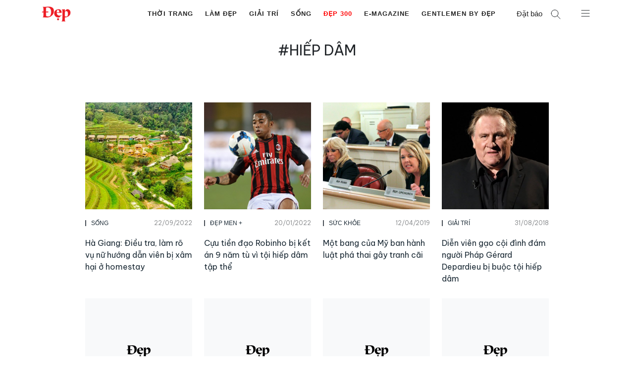

--- FILE ---
content_type: text/html; charset=UTF-8
request_url: https://dep.com.vn/tag/hiep-dam/
body_size: 64189
content:
<!DOCTYPE html>
<html lang="vi">
<head>
	<meta charset="UTF-8">
	<meta name='robots' content='index, follow, max-image-preview:large, max-snippet:-1, max-video-preview:-1' />
	<style>img:is([sizes="auto" i],[sizes^="auto," i]){contain-intrinsic-size:3000px 1500px}</style>
			<link rel="preconnect" href="https://fonts.googleapis.com">
		<link rel="preconnect" href="https://fonts.gstatic.com" crossorigin>
		<meta name="viewport" content="width=device-width, initial-scale=1">
	<!-- This site is optimized with the Yoast SEO Premium plugin v25.1 (Yoast SEO v25.1) - https://yoast.com/wordpress/plugins/seo/ -->
	<title>hiếp dâm - Tạp chí Đẹp</title>
	<meta name="description" content="hiếp dâm" />
	<link rel="canonical" href="https://dep.com.vn/tag/hiep-dam/" />
	<link rel="next" href="https://dep.com.vn/tag/hiep-dam/page/2/" />
	<meta property="og:locale" content="vi_VN" />
	<meta property="og:type" content="article" />
	<meta property="og:title" content="hiếp dâm Archives" />
	<meta property="og:description" content="hiếp dâm" />
	<meta property="og:url" content="https://dep.com.vn/tag/hiep-dam/" />
	<meta property="og:site_name" content="Tạp chí Đẹp" />
	<meta property="og:image" content="https://dep.com.vn/wp-content/uploads/2019/03/logo-dep.png" />
	<meta property="og:image:width" content="512" />
	<meta property="og:image:height" content="512" />
	<meta property="og:image:type" content="image/png" />
	<meta name="twitter:card" content="summary_large_image" />
	<script type="application/ld+json" class="yoast-schema-graph">{"@context":"https://schema.org","@graph":[{"@type":"CollectionPage","@id":"https://dep.com.vn/tag/hiep-dam/","url":"https://dep.com.vn/tag/hiep-dam/","name":"hiếp dâm - Tạp chí Đẹp","isPartOf":{"@id":"https://dep.com.vn/#website"},"primaryImageOfPage":{"@id":"https://dep.com.vn/tag/hiep-dam/#primaryimage"},"image":{"@id":"https://dep.com.vn/tag/hiep-dam/#primaryimage"},"thumbnailUrl":"https://dep.com.vn/wp-content/uploads/2022/09/ha_giang-1.jpg","description":"hiếp dâm","breadcrumb":{"@id":"https://dep.com.vn/tag/hiep-dam/#breadcrumb"},"inLanguage":"vi"},{"@type":"ImageObject","inLanguage":"vi","@id":"https://dep.com.vn/tag/hiep-dam/#primaryimage","url":"https://dep.com.vn/wp-content/uploads/2022/09/ha_giang-1.jpg","contentUrl":"https://dep.com.vn/wp-content/uploads/2022/09/ha_giang-1.jpg","width":385,"height":385},{"@type":"BreadcrumbList","@id":"https://dep.com.vn/tag/hiep-dam/#breadcrumb","itemListElement":[{"@type":"ListItem","position":1,"name":"Trang chủ","item":"https://dep.com.vn/"},{"@type":"ListItem","position":2,"name":"hiếp dâm"}]},{"@type":"WebSite","@id":"https://dep.com.vn/#website","url":"https://dep.com.vn/","name":"Tạp chí Đẹp","description":"Tạp chí Đẹp - Tin tức về làm đẹp, thời trang, mỹ phẩm, giải trí","publisher":{"@id":"https://dep.com.vn/#organization"},"potentialAction":[{"@type":"SearchAction","target":{"@type":"EntryPoint","urlTemplate":"https://dep.com.vn/?s={search_term_string}"},"query-input":{"@type":"PropertyValueSpecification","valueRequired":true,"valueName":"search_term_string"}}],"inLanguage":"vi"},{"@type":"Organization","@id":"https://dep.com.vn/#organization","name":"Tạp chí ĐẸP","url":"https://dep.com.vn/","logo":{"@type":"ImageObject","inLanguage":"vi","@id":"https://dep.com.vn/#/schema/logo/image/","url":"https://dep.com.vn/wp-content/uploads/2019/05/logo_depmini.png","contentUrl":"https://dep.com.vn/wp-content/uploads/2019/05/logo_depmini.png","width":121,"height":65,"caption":"Tạp chí ĐẸP"},"image":{"@id":"https://dep.com.vn/#/schema/logo/image/"},"sameAs":["https://www.facebook.com/tapchidep/"]}]}</script>
	<!-- / Yoast SEO Premium plugin. -->


<link rel='dns-prefetch' href='//www.googletagmanager.com' />
<link rel="alternate" type="application/rss+xml" title="Dòng thông tin Tạp chí Đẹp &raquo;" href="https://dep.com.vn/feed/" />
<script>
window._wpemojiSettings = {"baseUrl":"https:\/\/s.w.org\/images\/core\/emoji\/15.0.3\/72x72\/","ext":".png","svgUrl":"https:\/\/s.w.org\/images\/core\/emoji\/15.0.3\/svg\/","svgExt":".svg","source":{"concatemoji":"https:\/\/dep.com.vn\/wp-includes\/js\/wp-emoji-release.min.js?ver=6.7.2"}};
/*! This file is auto-generated */
!function(i,n){var o,s,e;function c(e){try{var t={supportTests:e,timestamp:(new Date).valueOf()};sessionStorage.setItem(o,JSON.stringify(t))}catch(e){}}function p(e,t,n){e.clearRect(0,0,e.canvas.width,e.canvas.height),e.fillText(t,0,0);var t=new Uint32Array(e.getImageData(0,0,e.canvas.width,e.canvas.height).data),r=(e.clearRect(0,0,e.canvas.width,e.canvas.height),e.fillText(n,0,0),new Uint32Array(e.getImageData(0,0,e.canvas.width,e.canvas.height).data));return t.every(function(e,t){return e===r[t]})}function u(e,t,n){switch(t){case"flag":return n(e,"\ud83c\udff3\ufe0f\u200d\u26a7\ufe0f","\ud83c\udff3\ufe0f\u200b\u26a7\ufe0f")?!1:!n(e,"\ud83c\uddfa\ud83c\uddf3","\ud83c\uddfa\u200b\ud83c\uddf3")&&!n(e,"\ud83c\udff4\udb40\udc67\udb40\udc62\udb40\udc65\udb40\udc6e\udb40\udc67\udb40\udc7f","\ud83c\udff4\u200b\udb40\udc67\u200b\udb40\udc62\u200b\udb40\udc65\u200b\udb40\udc6e\u200b\udb40\udc67\u200b\udb40\udc7f");case"emoji":return!n(e,"\ud83d\udc26\u200d\u2b1b","\ud83d\udc26\u200b\u2b1b")}return!1}function f(e,t,n){var r="undefined"!=typeof WorkerGlobalScope&&self instanceof WorkerGlobalScope?new OffscreenCanvas(300,150):i.createElement("canvas"),a=r.getContext("2d",{willReadFrequently:!0}),o=(a.textBaseline="top",a.font="600 32px Arial",{});return e.forEach(function(e){o[e]=t(a,e,n)}),o}function t(e){var t=i.createElement("script");t.src=e,t.defer=!0,i.head.appendChild(t)}"undefined"!=typeof Promise&&(o="wpEmojiSettingsSupports",s=["flag","emoji"],n.supports={everything:!0,everythingExceptFlag:!0},e=new Promise(function(e){i.addEventListener("DOMContentLoaded",e,{once:!0})}),new Promise(function(t){var n=function(){try{var e=JSON.parse(sessionStorage.getItem(o));if("object"==typeof e&&"number"==typeof e.timestamp&&(new Date).valueOf()<e.timestamp+604800&&"object"==typeof e.supportTests)return e.supportTests}catch(e){}return null}();if(!n){if("undefined"!=typeof Worker&&"undefined"!=typeof OffscreenCanvas&&"undefined"!=typeof URL&&URL.createObjectURL&&"undefined"!=typeof Blob)try{var e="postMessage("+f.toString()+"("+[JSON.stringify(s),u.toString(),p.toString()].join(",")+"));",r=new Blob([e],{type:"text/javascript"}),a=new Worker(URL.createObjectURL(r),{name:"wpTestEmojiSupports"});return void(a.onmessage=function(e){c(n=e.data),a.terminate(),t(n)})}catch(e){}c(n=f(s,u,p))}t(n)}).then(function(e){for(var t in e)n.supports[t]=e[t],n.supports.everything=n.supports.everything&&n.supports[t],"flag"!==t&&(n.supports.everythingExceptFlag=n.supports.everythingExceptFlag&&n.supports[t]);n.supports.everythingExceptFlag=n.supports.everythingExceptFlag&&!n.supports.flag,n.DOMReady=!1,n.readyCallback=function(){n.DOMReady=!0}}).then(function(){return e}).then(function(){var e;n.supports.everything||(n.readyCallback(),(e=n.source||{}).concatemoji?t(e.concatemoji):e.wpemoji&&e.twemoji&&(t(e.twemoji),t(e.wpemoji)))}))}((window,document),window._wpemojiSettings);
</script>
<!-- dep.com.vn is managing ads with Advanced Ads – https://wpadvancedads.com/ --><script id="advads-ready">
			window.advanced_ads_ready=function(e,a){a=a||"complete";var d=function(e){return"interactive"===a?"loading"!==e:"complete"===e};d(document.readyState)?e():document.addEventListener("readystatechange",(function(a){d(a.target.readyState)&&e()}),{once:"interactive"===a})},window.advanced_ads_ready_queue=window.advanced_ads_ready_queue||[];		</script>
		<style id='gp-dep-fonts-inline-css'>@import url(https://fonts.googleapis.com/css2?family=Be+Vietnam+Pro:wght@400;600;700&display=swap);.font-be-vietnam-pro,.image-box__overlay-link,.post-card__date,.subnav__link,.slideout-menu ul li a,h1,h2,h3,h4,h5,h6{font-family:var(--font-heading)!important;font-style:normal}</style>
<style id='gp-dep-variables-inline-css'>:root{--font-default:-apple-system,BlinkMacSystemFont,'SegoeUI',Roboto,Oxygen-Sans,Ubuntu,Cantarell,'HelveticaNeue',sans-serif;--font-heading:'BeVietnamPro',Arial,Helvetica,sans-serif;--font-normal:400;--font-semibold:600;--font-bold:700;--grid-gutter:10px;--grid-gutter-m:16px;--container-gutter:20px;--container-gutter-s:40px;--container-gutter-m:60px;--container-gutter-ml:80px;--container-max-sm:540px;--container-max-md:720px;--container-max-lg:960px;--container-max-xl:1040px;--container-max-xxl:1180px;--element-space:1em;--element-space-sm:1.5em;--element-space-lg:2em;--column-space:20px;--section-space:2em;--section-space-lg:4em;--section-header:2em;--section-header-lg:4em;--s:480px;--sm:600px;--md:782px;--lg:960px;--xl:1080px;--xxl:1280px;--xxxl:1440px;--text-large:calc(1.15*var(--bs-body-font-size));--text-small:calc(0.85*var(--bs-body-font-size));--gutter:1.5rem;--shadow:rgba(50,50,93,0.25)02px5px-1px,rgba(0,0,0,0.3)01px3px-1px;--swiper-pagination-color:#032435;--swiper-pagination-bullet-size:16px;--swiper-pagination-bullet-width:16px;--swiper-pagination-bullet-height:16px;--swiper-pagination-bullet-inactive-color:#000;--swiper-pagination-bullet-inactive-opacity:0.2;--swiper-pagination-bullet-opacity:1;--swiper-pagination-bullet-horizontal-gap:4px;--swiper-pagination-bullet-vertical-gap:6px;--swiper-navigation-color:#032435;--swiper-navigation-size:44px;--swiper-theme-color:#032435;--gray-text-color:#a09f9f;--dark-gray-text-color:#333}</style>
<style id='wp-emoji-styles-inline-css'>img.wp-smiley,img.emoji{display:inline!important;border:none!important;box-shadow:none!important;height:1em!important;width:1em!important;margin:0 0.07em!important;vertical-align:-0.1em!important;background:none!important;padding:0!important}</style>
<style   data-wpacu-inline-css-file='1'>
@charset "UTF-8";.wp-block-archives{box-sizing:border-box}.wp-block-archives-dropdown label{display:block}.wp-block-avatar{line-height:0}.wp-block-avatar,.wp-block-avatar img{box-sizing:border-box}.wp-block-avatar.aligncenter{text-align:center}.wp-block-audio{box-sizing:border-box}.wp-block-audio :where(figcaption){margin-bottom:1em;margin-top:.5em}.wp-block-audio audio{min-width:300px;width:100%}.wp-block-button__link{box-sizing:border-box;cursor:pointer;display:inline-block;text-align:center;word-break:break-word}.wp-block-button__link.aligncenter{text-align:center}.wp-block-button__link.alignright{text-align:right}:where(.wp-block-button__link){border-radius:9999px;box-shadow:none;padding:calc(.667em + 2px) calc(1.333em + 2px);text-decoration:none}.wp-block-button[style*=text-decoration] .wp-block-button__link{text-decoration:inherit}.wp-block-buttons>.wp-block-button.has-custom-width{max-width:none}.wp-block-buttons>.wp-block-button.has-custom-width .wp-block-button__link{width:100%}.wp-block-buttons>.wp-block-button.has-custom-font-size .wp-block-button__link{font-size:inherit}.wp-block-buttons>.wp-block-button.wp-block-button__width-25{width:calc(25% - var(--wp--style--block-gap, .5em)*.75)}.wp-block-buttons>.wp-block-button.wp-block-button__width-50{width:calc(50% - var(--wp--style--block-gap, .5em)*.5)}.wp-block-buttons>.wp-block-button.wp-block-button__width-75{width:calc(75% - var(--wp--style--block-gap, .5em)*.25)}.wp-block-buttons>.wp-block-button.wp-block-button__width-100{flex-basis:100%;width:100%}.wp-block-buttons.is-vertical>.wp-block-button.wp-block-button__width-25{width:25%}.wp-block-buttons.is-vertical>.wp-block-button.wp-block-button__width-50{width:50%}.wp-block-buttons.is-vertical>.wp-block-button.wp-block-button__width-75{width:75%}.wp-block-button.is-style-squared,.wp-block-button__link.wp-block-button.is-style-squared{border-radius:0}.wp-block-button.no-border-radius,.wp-block-button__link.no-border-radius{border-radius:0!important}:root :where(.wp-block-button .wp-block-button__link.is-style-outline),:root :where(.wp-block-button.is-style-outline>.wp-block-button__link){border:2px solid;padding:.667em 1.333em}:root :where(.wp-block-button .wp-block-button__link.is-style-outline:not(.has-text-color)),:root :where(.wp-block-button.is-style-outline>.wp-block-button__link:not(.has-text-color)){color:currentColor}:root :where(.wp-block-button .wp-block-button__link.is-style-outline:not(.has-background)),:root :where(.wp-block-button.is-style-outline>.wp-block-button__link:not(.has-background)){background-color:initial;background-image:none}.wp-block-buttons.is-vertical{flex-direction:column}.wp-block-buttons.is-vertical>.wp-block-button:last-child{margin-bottom:0}.wp-block-buttons>.wp-block-button{display:inline-block;margin:0}.wp-block-buttons.is-content-justification-left{justify-content:flex-start}.wp-block-buttons.is-content-justification-left.is-vertical{align-items:flex-start}.wp-block-buttons.is-content-justification-center{justify-content:center}.wp-block-buttons.is-content-justification-center.is-vertical{align-items:center}.wp-block-buttons.is-content-justification-right{justify-content:flex-end}.wp-block-buttons.is-content-justification-right.is-vertical{align-items:flex-end}.wp-block-buttons.is-content-justification-space-between{justify-content:space-between}.wp-block-buttons.aligncenter{text-align:center}.wp-block-buttons:not(.is-content-justification-space-between,.is-content-justification-right,.is-content-justification-left,.is-content-justification-center) .wp-block-button.aligncenter{margin-left:auto;margin-right:auto;width:100%}.wp-block-buttons[style*=text-decoration] .wp-block-button,.wp-block-buttons[style*=text-decoration] .wp-block-button__link{text-decoration:inherit}.wp-block-buttons.has-custom-font-size .wp-block-button__link{font-size:inherit}.wp-block-button.aligncenter,.wp-block-calendar{text-align:center}.wp-block-calendar td,.wp-block-calendar th{border:1px solid;padding:.25em}.wp-block-calendar th{font-weight:400}.wp-block-calendar caption{background-color:inherit}.wp-block-calendar table{border-collapse:collapse;width:100%}.wp-block-calendar table:where(:not(.has-text-color)){color:#40464d}.wp-block-calendar table:where(:not(.has-text-color)) td,.wp-block-calendar table:where(:not(.has-text-color)) th{border-color:#ddd}.wp-block-calendar table.has-background th{background-color:inherit}.wp-block-calendar table.has-text-color th{color:inherit}:where(.wp-block-calendar table:not(.has-background) th){background:#ddd}.wp-block-categories{box-sizing:border-box}.wp-block-categories.alignleft{margin-right:2em}.wp-block-categories.alignright{margin-left:2em}.wp-block-categories.wp-block-categories-dropdown.aligncenter{text-align:center}.wp-block-categories .wp-block-categories__label{display:block;width:100%}.wp-block-code{box-sizing:border-box}.wp-block-code code{display:block;font-family:inherit;overflow-wrap:break-word;white-space:pre-wrap}.wp-block-columns{align-items:normal!important;box-sizing:border-box;display:flex;flex-wrap:wrap!important}@media (min-width:782px){.wp-block-columns{flex-wrap:nowrap!important}}.wp-block-columns.are-vertically-aligned-top{align-items:flex-start}.wp-block-columns.are-vertically-aligned-center{align-items:center}.wp-block-columns.are-vertically-aligned-bottom{align-items:flex-end}@media (max-width:781px){.wp-block-columns:not(.is-not-stacked-on-mobile)>.wp-block-column{flex-basis:100%!important}}@media (min-width:782px){.wp-block-columns:not(.is-not-stacked-on-mobile)>.wp-block-column{flex-basis:0;flex-grow:1}.wp-block-columns:not(.is-not-stacked-on-mobile)>.wp-block-column[style*=flex-basis]{flex-grow:0}}.wp-block-columns.is-not-stacked-on-mobile{flex-wrap:nowrap!important}.wp-block-columns.is-not-stacked-on-mobile>.wp-block-column{flex-basis:0;flex-grow:1}.wp-block-columns.is-not-stacked-on-mobile>.wp-block-column[style*=flex-basis]{flex-grow:0}:where(.wp-block-columns){margin-bottom:1.75em}:where(.wp-block-columns.has-background){padding:1.25em 2.375em}.wp-block-column{flex-grow:1;min-width:0;overflow-wrap:break-word;word-break:break-word}.wp-block-column.is-vertically-aligned-top{align-self:flex-start}.wp-block-column.is-vertically-aligned-center{align-self:center}.wp-block-column.is-vertically-aligned-bottom{align-self:flex-end}.wp-block-column.is-vertically-aligned-stretch{align-self:stretch}.wp-block-column.is-vertically-aligned-bottom,.wp-block-column.is-vertically-aligned-center,.wp-block-column.is-vertically-aligned-top{width:100%}.wp-block-post-comments{box-sizing:border-box}.wp-block-post-comments .alignleft{float:left}.wp-block-post-comments .alignright{float:right}.wp-block-post-comments .navigation:after{clear:both;content:"";display:table}.wp-block-post-comments .commentlist{clear:both;list-style:none;margin:0;padding:0}.wp-block-post-comments .commentlist .comment{min-height:2.25em;padding-left:3.25em}.wp-block-post-comments .commentlist .comment p{font-size:1em;line-height:1.8;margin:1em 0}.wp-block-post-comments .commentlist .children{list-style:none;margin:0;padding:0}.wp-block-post-comments .comment-author{line-height:1.5}.wp-block-post-comments .comment-author .avatar{border-radius:1.5em;display:block;float:left;height:2.5em;margin-right:.75em;margin-top:.5em;width:2.5em}.wp-block-post-comments .comment-author cite{font-style:normal}.wp-block-post-comments .comment-meta{font-size:.875em;line-height:1.5}.wp-block-post-comments .comment-meta b{font-weight:400}.wp-block-post-comments .comment-meta .comment-awaiting-moderation{display:block;margin-bottom:1em;margin-top:1em}.wp-block-post-comments .comment-body .commentmetadata{font-size:.875em}.wp-block-post-comments .comment-form-author label,.wp-block-post-comments .comment-form-comment label,.wp-block-post-comments .comment-form-email label,.wp-block-post-comments .comment-form-url label{display:block;margin-bottom:.25em}.wp-block-post-comments .comment-form input:not([type=submit]):not([type=checkbox]),.wp-block-post-comments .comment-form textarea{box-sizing:border-box;display:block;width:100%}.wp-block-post-comments .comment-form-cookies-consent{display:flex;gap:.25em}.wp-block-post-comments .comment-form-cookies-consent #wp-comment-cookies-consent{margin-top:.35em}.wp-block-post-comments .comment-reply-title{margin-bottom:0}.wp-block-post-comments .comment-reply-title :where(small){font-size:var(--wp--preset--font-size--medium,smaller);margin-left:.5em}.wp-block-post-comments .reply{font-size:.875em;margin-bottom:1.4em}.wp-block-post-comments input:not([type=submit]),.wp-block-post-comments textarea{border:1px solid #949494;font-family:inherit;font-size:1em}.wp-block-post-comments input:not([type=submit]):not([type=checkbox]),.wp-block-post-comments textarea{padding:calc(.667em + 2px)}:where(.wp-block-post-comments input[type=submit]){border:none}.wp-block-comments-pagination>.wp-block-comments-pagination-next,.wp-block-comments-pagination>.wp-block-comments-pagination-numbers,.wp-block-comments-pagination>.wp-block-comments-pagination-previous{margin-bottom:.5em;margin-right:.5em}.wp-block-comments-pagination>.wp-block-comments-pagination-next:last-child,.wp-block-comments-pagination>.wp-block-comments-pagination-numbers:last-child,.wp-block-comments-pagination>.wp-block-comments-pagination-previous:last-child{margin-right:0}.wp-block-comments-pagination .wp-block-comments-pagination-previous-arrow{display:inline-block;margin-right:1ch}.wp-block-comments-pagination .wp-block-comments-pagination-previous-arrow:not(.is-arrow-chevron){transform:scaleX(1)}.wp-block-comments-pagination .wp-block-comments-pagination-next-arrow{display:inline-block;margin-left:1ch}.wp-block-comments-pagination .wp-block-comments-pagination-next-arrow:not(.is-arrow-chevron){transform:scaleX(1)}.wp-block-comments-pagination.aligncenter{justify-content:center}.wp-block-comment-template{box-sizing:border-box;list-style:none;margin-bottom:0;max-width:100%;padding:0}.wp-block-comment-template li{clear:both}.wp-block-comment-template ol{list-style:none;margin-bottom:0;max-width:100%;padding-left:2rem}.wp-block-comment-template.alignleft{float:left}.wp-block-comment-template.aligncenter{margin-left:auto;margin-right:auto;width:-moz-fit-content;width:fit-content}.wp-block-comment-template.alignright{float:right}.wp-block-comment-date{box-sizing:border-box}.comment-awaiting-moderation{display:block;font-size:.875em;line-height:1.5}.wp-block-comment-author-name,.wp-block-comment-content,.wp-block-comment-edit-link,.wp-block-comment-reply-link{box-sizing:border-box}.wp-block-cover,.wp-block-cover-image{align-items:center;background-position:50%;box-sizing:border-box;display:flex;justify-content:center;min-height:430px;overflow:hidden;overflow:clip;padding:1em;position:relative}.wp-block-cover .has-background-dim:not([class*=-background-color]),.wp-block-cover-image .has-background-dim:not([class*=-background-color]),.wp-block-cover-image.has-background-dim:not([class*=-background-color]),.wp-block-cover.has-background-dim:not([class*=-background-color]){background-color:#000}.wp-block-cover .has-background-dim.has-background-gradient,.wp-block-cover-image .has-background-dim.has-background-gradient{background-color:initial}.wp-block-cover-image.has-background-dim:before,.wp-block-cover.has-background-dim:before{background-color:inherit;content:""}.wp-block-cover .wp-block-cover__background,.wp-block-cover .wp-block-cover__gradient-background,.wp-block-cover-image .wp-block-cover__background,.wp-block-cover-image .wp-block-cover__gradient-background,.wp-block-cover-image.has-background-dim:not(.has-background-gradient):before,.wp-block-cover.has-background-dim:not(.has-background-gradient):before{bottom:0;left:0;opacity:.5;position:absolute;right:0;top:0;z-index:1}.wp-block-cover-image.has-background-dim.has-background-dim-10 .wp-block-cover__background,.wp-block-cover-image.has-background-dim.has-background-dim-10 .wp-block-cover__gradient-background,.wp-block-cover-image.has-background-dim.has-background-dim-10:not(.has-background-gradient):before,.wp-block-cover.has-background-dim.has-background-dim-10 .wp-block-cover__background,.wp-block-cover.has-background-dim.has-background-dim-10 .wp-block-cover__gradient-background,.wp-block-cover.has-background-dim.has-background-dim-10:not(.has-background-gradient):before{opacity:.1}.wp-block-cover-image.has-background-dim.has-background-dim-20 .wp-block-cover__background,.wp-block-cover-image.has-background-dim.has-background-dim-20 .wp-block-cover__gradient-background,.wp-block-cover-image.has-background-dim.has-background-dim-20:not(.has-background-gradient):before,.wp-block-cover.has-background-dim.has-background-dim-20 .wp-block-cover__background,.wp-block-cover.has-background-dim.has-background-dim-20 .wp-block-cover__gradient-background,.wp-block-cover.has-background-dim.has-background-dim-20:not(.has-background-gradient):before{opacity:.2}.wp-block-cover-image.has-background-dim.has-background-dim-30 .wp-block-cover__background,.wp-block-cover-image.has-background-dim.has-background-dim-30 .wp-block-cover__gradient-background,.wp-block-cover-image.has-background-dim.has-background-dim-30:not(.has-background-gradient):before,.wp-block-cover.has-background-dim.has-background-dim-30 .wp-block-cover__background,.wp-block-cover.has-background-dim.has-background-dim-30 .wp-block-cover__gradient-background,.wp-block-cover.has-background-dim.has-background-dim-30:not(.has-background-gradient):before{opacity:.3}.wp-block-cover-image.has-background-dim.has-background-dim-40 .wp-block-cover__background,.wp-block-cover-image.has-background-dim.has-background-dim-40 .wp-block-cover__gradient-background,.wp-block-cover-image.has-background-dim.has-background-dim-40:not(.has-background-gradient):before,.wp-block-cover.has-background-dim.has-background-dim-40 .wp-block-cover__background,.wp-block-cover.has-background-dim.has-background-dim-40 .wp-block-cover__gradient-background,.wp-block-cover.has-background-dim.has-background-dim-40:not(.has-background-gradient):before{opacity:.4}.wp-block-cover-image.has-background-dim.has-background-dim-50 .wp-block-cover__background,.wp-block-cover-image.has-background-dim.has-background-dim-50 .wp-block-cover__gradient-background,.wp-block-cover-image.has-background-dim.has-background-dim-50:not(.has-background-gradient):before,.wp-block-cover.has-background-dim.has-background-dim-50 .wp-block-cover__background,.wp-block-cover.has-background-dim.has-background-dim-50 .wp-block-cover__gradient-background,.wp-block-cover.has-background-dim.has-background-dim-50:not(.has-background-gradient):before{opacity:.5}.wp-block-cover-image.has-background-dim.has-background-dim-60 .wp-block-cover__background,.wp-block-cover-image.has-background-dim.has-background-dim-60 .wp-block-cover__gradient-background,.wp-block-cover-image.has-background-dim.has-background-dim-60:not(.has-background-gradient):before,.wp-block-cover.has-background-dim.has-background-dim-60 .wp-block-cover__background,.wp-block-cover.has-background-dim.has-background-dim-60 .wp-block-cover__gradient-background,.wp-block-cover.has-background-dim.has-background-dim-60:not(.has-background-gradient):before{opacity:.6}.wp-block-cover-image.has-background-dim.has-background-dim-70 .wp-block-cover__background,.wp-block-cover-image.has-background-dim.has-background-dim-70 .wp-block-cover__gradient-background,.wp-block-cover-image.has-background-dim.has-background-dim-70:not(.has-background-gradient):before,.wp-block-cover.has-background-dim.has-background-dim-70 .wp-block-cover__background,.wp-block-cover.has-background-dim.has-background-dim-70 .wp-block-cover__gradient-background,.wp-block-cover.has-background-dim.has-background-dim-70:not(.has-background-gradient):before{opacity:.7}.wp-block-cover-image.has-background-dim.has-background-dim-80 .wp-block-cover__background,.wp-block-cover-image.has-background-dim.has-background-dim-80 .wp-block-cover__gradient-background,.wp-block-cover-image.has-background-dim.has-background-dim-80:not(.has-background-gradient):before,.wp-block-cover.has-background-dim.has-background-dim-80 .wp-block-cover__background,.wp-block-cover.has-background-dim.has-background-dim-80 .wp-block-cover__gradient-background,.wp-block-cover.has-background-dim.has-background-dim-80:not(.has-background-gradient):before{opacity:.8}.wp-block-cover-image.has-background-dim.has-background-dim-90 .wp-block-cover__background,.wp-block-cover-image.has-background-dim.has-background-dim-90 .wp-block-cover__gradient-background,.wp-block-cover-image.has-background-dim.has-background-dim-90:not(.has-background-gradient):before,.wp-block-cover.has-background-dim.has-background-dim-90 .wp-block-cover__background,.wp-block-cover.has-background-dim.has-background-dim-90 .wp-block-cover__gradient-background,.wp-block-cover.has-background-dim.has-background-dim-90:not(.has-background-gradient):before{opacity:.9}.wp-block-cover-image.has-background-dim.has-background-dim-100 .wp-block-cover__background,.wp-block-cover-image.has-background-dim.has-background-dim-100 .wp-block-cover__gradient-background,.wp-block-cover-image.has-background-dim.has-background-dim-100:not(.has-background-gradient):before,.wp-block-cover.has-background-dim.has-background-dim-100 .wp-block-cover__background,.wp-block-cover.has-background-dim.has-background-dim-100 .wp-block-cover__gradient-background,.wp-block-cover.has-background-dim.has-background-dim-100:not(.has-background-gradient):before{opacity:1}.wp-block-cover .wp-block-cover__background.has-background-dim.has-background-dim-0,.wp-block-cover .wp-block-cover__gradient-background.has-background-dim.has-background-dim-0,.wp-block-cover-image .wp-block-cover__background.has-background-dim.has-background-dim-0,.wp-block-cover-image .wp-block-cover__gradient-background.has-background-dim.has-background-dim-0{opacity:0}.wp-block-cover .wp-block-cover__background.has-background-dim.has-background-dim-10,.wp-block-cover .wp-block-cover__gradient-background.has-background-dim.has-background-dim-10,.wp-block-cover-image .wp-block-cover__background.has-background-dim.has-background-dim-10,.wp-block-cover-image .wp-block-cover__gradient-background.has-background-dim.has-background-dim-10{opacity:.1}.wp-block-cover .wp-block-cover__background.has-background-dim.has-background-dim-20,.wp-block-cover .wp-block-cover__gradient-background.has-background-dim.has-background-dim-20,.wp-block-cover-image .wp-block-cover__background.has-background-dim.has-background-dim-20,.wp-block-cover-image .wp-block-cover__gradient-background.has-background-dim.has-background-dim-20{opacity:.2}.wp-block-cover .wp-block-cover__background.has-background-dim.has-background-dim-30,.wp-block-cover .wp-block-cover__gradient-background.has-background-dim.has-background-dim-30,.wp-block-cover-image .wp-block-cover__background.has-background-dim.has-background-dim-30,.wp-block-cover-image .wp-block-cover__gradient-background.has-background-dim.has-background-dim-30{opacity:.3}.wp-block-cover .wp-block-cover__background.has-background-dim.has-background-dim-40,.wp-block-cover .wp-block-cover__gradient-background.has-background-dim.has-background-dim-40,.wp-block-cover-image .wp-block-cover__background.has-background-dim.has-background-dim-40,.wp-block-cover-image .wp-block-cover__gradient-background.has-background-dim.has-background-dim-40{opacity:.4}.wp-block-cover .wp-block-cover__background.has-background-dim.has-background-dim-50,.wp-block-cover .wp-block-cover__gradient-background.has-background-dim.has-background-dim-50,.wp-block-cover-image .wp-block-cover__background.has-background-dim.has-background-dim-50,.wp-block-cover-image .wp-block-cover__gradient-background.has-background-dim.has-background-dim-50{opacity:.5}.wp-block-cover .wp-block-cover__background.has-background-dim.has-background-dim-60,.wp-block-cover .wp-block-cover__gradient-background.has-background-dim.has-background-dim-60,.wp-block-cover-image .wp-block-cover__background.has-background-dim.has-background-dim-60,.wp-block-cover-image .wp-block-cover__gradient-background.has-background-dim.has-background-dim-60{opacity:.6}.wp-block-cover .wp-block-cover__background.has-background-dim.has-background-dim-70,.wp-block-cover .wp-block-cover__gradient-background.has-background-dim.has-background-dim-70,.wp-block-cover-image .wp-block-cover__background.has-background-dim.has-background-dim-70,.wp-block-cover-image .wp-block-cover__gradient-background.has-background-dim.has-background-dim-70{opacity:.7}.wp-block-cover .wp-block-cover__background.has-background-dim.has-background-dim-80,.wp-block-cover .wp-block-cover__gradient-background.has-background-dim.has-background-dim-80,.wp-block-cover-image .wp-block-cover__background.has-background-dim.has-background-dim-80,.wp-block-cover-image .wp-block-cover__gradient-background.has-background-dim.has-background-dim-80{opacity:.8}.wp-block-cover .wp-block-cover__background.has-background-dim.has-background-dim-90,.wp-block-cover .wp-block-cover__gradient-background.has-background-dim.has-background-dim-90,.wp-block-cover-image .wp-block-cover__background.has-background-dim.has-background-dim-90,.wp-block-cover-image .wp-block-cover__gradient-background.has-background-dim.has-background-dim-90{opacity:.9}.wp-block-cover .wp-block-cover__background.has-background-dim.has-background-dim-100,.wp-block-cover .wp-block-cover__gradient-background.has-background-dim.has-background-dim-100,.wp-block-cover-image .wp-block-cover__background.has-background-dim.has-background-dim-100,.wp-block-cover-image .wp-block-cover__gradient-background.has-background-dim.has-background-dim-100{opacity:1}.wp-block-cover-image.alignleft,.wp-block-cover-image.alignright,.wp-block-cover.alignleft,.wp-block-cover.alignright{max-width:420px;width:100%}.wp-block-cover-image.aligncenter,.wp-block-cover-image.alignleft,.wp-block-cover-image.alignright,.wp-block-cover.aligncenter,.wp-block-cover.alignleft,.wp-block-cover.alignright{display:flex}.wp-block-cover .wp-block-cover__inner-container,.wp-block-cover-image .wp-block-cover__inner-container{color:inherit;width:100%;z-index:1}.has-modal-open .wp-block-cover .wp-block-cover__inner-container,.has-modal-open .wp-block-cover-image .wp-block-cover__inner-container{z-index:auto}.wp-block-cover-image.is-position-top-left,.wp-block-cover.is-position-top-left{align-items:flex-start;justify-content:flex-start}.wp-block-cover-image.is-position-top-center,.wp-block-cover.is-position-top-center{align-items:flex-start;justify-content:center}.wp-block-cover-image.is-position-top-right,.wp-block-cover.is-position-top-right{align-items:flex-start;justify-content:flex-end}.wp-block-cover-image.is-position-center-left,.wp-block-cover.is-position-center-left{align-items:center;justify-content:flex-start}.wp-block-cover-image.is-position-center-center,.wp-block-cover.is-position-center-center{align-items:center;justify-content:center}.wp-block-cover-image.is-position-center-right,.wp-block-cover.is-position-center-right{align-items:center;justify-content:flex-end}.wp-block-cover-image.is-position-bottom-left,.wp-block-cover.is-position-bottom-left{align-items:flex-end;justify-content:flex-start}.wp-block-cover-image.is-position-bottom-center,.wp-block-cover.is-position-bottom-center{align-items:flex-end;justify-content:center}.wp-block-cover-image.is-position-bottom-right,.wp-block-cover.is-position-bottom-right{align-items:flex-end;justify-content:flex-end}.wp-block-cover-image.has-custom-content-position.has-custom-content-position .wp-block-cover__inner-container,.wp-block-cover.has-custom-content-position.has-custom-content-position .wp-block-cover__inner-container{margin:0}.wp-block-cover-image.has-custom-content-position.has-custom-content-position.is-position-bottom-left .wp-block-cover__inner-container,.wp-block-cover-image.has-custom-content-position.has-custom-content-position.is-position-bottom-right .wp-block-cover__inner-container,.wp-block-cover-image.has-custom-content-position.has-custom-content-position.is-position-center-left .wp-block-cover__inner-container,.wp-block-cover-image.has-custom-content-position.has-custom-content-position.is-position-center-right .wp-block-cover__inner-container,.wp-block-cover-image.has-custom-content-position.has-custom-content-position.is-position-top-left .wp-block-cover__inner-container,.wp-block-cover-image.has-custom-content-position.has-custom-content-position.is-position-top-right .wp-block-cover__inner-container,.wp-block-cover.has-custom-content-position.has-custom-content-position.is-position-bottom-left .wp-block-cover__inner-container,.wp-block-cover.has-custom-content-position.has-custom-content-position.is-position-bottom-right .wp-block-cover__inner-container,.wp-block-cover.has-custom-content-position.has-custom-content-position.is-position-center-left .wp-block-cover__inner-container,.wp-block-cover.has-custom-content-position.has-custom-content-position.is-position-center-right .wp-block-cover__inner-container,.wp-block-cover.has-custom-content-position.has-custom-content-position.is-position-top-left .wp-block-cover__inner-container,.wp-block-cover.has-custom-content-position.has-custom-content-position.is-position-top-right .wp-block-cover__inner-container{margin:0;width:auto}.wp-block-cover .wp-block-cover__image-background,.wp-block-cover video.wp-block-cover__video-background,.wp-block-cover-image .wp-block-cover__image-background,.wp-block-cover-image video.wp-block-cover__video-background{border:none;bottom:0;box-shadow:none;height:100%;left:0;margin:0;max-height:none;max-width:none;object-fit:cover;outline:none;padding:0;position:absolute;right:0;top:0;width:100%}.wp-block-cover-image.has-parallax,.wp-block-cover.has-parallax,.wp-block-cover__image-background.has-parallax,video.wp-block-cover__video-background.has-parallax{background-attachment:fixed;background-repeat:no-repeat;background-size:cover}@supports (-webkit-touch-callout:inherit){.wp-block-cover-image.has-parallax,.wp-block-cover.has-parallax,.wp-block-cover__image-background.has-parallax,video.wp-block-cover__video-background.has-parallax{background-attachment:scroll}}@media (prefers-reduced-motion:reduce){.wp-block-cover-image.has-parallax,.wp-block-cover.has-parallax,.wp-block-cover__image-background.has-parallax,video.wp-block-cover__video-background.has-parallax{background-attachment:scroll}}.wp-block-cover-image.is-repeated,.wp-block-cover.is-repeated,.wp-block-cover__image-background.is-repeated,video.wp-block-cover__video-background.is-repeated{background-repeat:repeat;background-size:auto}.wp-block-cover__image-background,.wp-block-cover__video-background{z-index:0}.wp-block-cover-image-text,.wp-block-cover-image-text a,.wp-block-cover-image-text a:active,.wp-block-cover-image-text a:focus,.wp-block-cover-image-text a:hover,.wp-block-cover-text,.wp-block-cover-text a,.wp-block-cover-text a:active,.wp-block-cover-text a:focus,.wp-block-cover-text a:hover,section.wp-block-cover-image h2,section.wp-block-cover-image h2 a,section.wp-block-cover-image h2 a:active,section.wp-block-cover-image h2 a:focus,section.wp-block-cover-image h2 a:hover{color:#fff}.wp-block-cover-image .wp-block-cover.has-left-content{justify-content:flex-start}.wp-block-cover-image .wp-block-cover.has-right-content{justify-content:flex-end}.wp-block-cover-image.has-left-content .wp-block-cover-image-text,.wp-block-cover.has-left-content .wp-block-cover-text,section.wp-block-cover-image.has-left-content>h2{margin-left:0;text-align:left}.wp-block-cover-image.has-right-content .wp-block-cover-image-text,.wp-block-cover.has-right-content .wp-block-cover-text,section.wp-block-cover-image.has-right-content>h2{margin-right:0;text-align:right}.wp-block-cover .wp-block-cover-text,.wp-block-cover-image .wp-block-cover-image-text,section.wp-block-cover-image>h2{font-size:2em;line-height:1.25;margin-bottom:0;max-width:840px;padding:.44em;text-align:center;z-index:1}:where(.wp-block-cover-image:not(.has-text-color)),:where(.wp-block-cover:not(.has-text-color)){color:#fff}:where(.wp-block-cover-image.is-light:not(.has-text-color)),:where(.wp-block-cover.is-light:not(.has-text-color)){color:#000}:root :where(.wp-block-cover h1:not(.has-text-color)),:root :where(.wp-block-cover h2:not(.has-text-color)),:root :where(.wp-block-cover h3:not(.has-text-color)),:root :where(.wp-block-cover h4:not(.has-text-color)),:root :where(.wp-block-cover h5:not(.has-text-color)),:root :where(.wp-block-cover h6:not(.has-text-color)),:root :where(.wp-block-cover p:not(.has-text-color)){color:inherit}.wp-block-details{box-sizing:border-box}.wp-block-details summary{cursor:pointer}.wp-block-embed.alignleft,.wp-block-embed.alignright,.wp-block[data-align=left]>[data-type="core/embed"],.wp-block[data-align=right]>[data-type="core/embed"]{max-width:360px;width:100%}.wp-block-embed.alignleft .wp-block-embed__wrapper,.wp-block-embed.alignright .wp-block-embed__wrapper,.wp-block[data-align=left]>[data-type="core/embed"] .wp-block-embed__wrapper,.wp-block[data-align=right]>[data-type="core/embed"] .wp-block-embed__wrapper{min-width:280px}.wp-block-cover .wp-block-embed{min-height:240px;min-width:320px}.wp-block-embed{overflow-wrap:break-word}.wp-block-embed :where(figcaption){margin-bottom:1em;margin-top:.5em}.wp-block-embed iframe{max-width:100%}.wp-block-embed__wrapper{position:relative}.wp-embed-responsive .wp-has-aspect-ratio .wp-block-embed__wrapper:before{content:"";display:block;padding-top:50%}.wp-embed-responsive .wp-has-aspect-ratio iframe{bottom:0;height:100%;left:0;position:absolute;right:0;top:0;width:100%}.wp-embed-responsive .wp-embed-aspect-21-9 .wp-block-embed__wrapper:before{padding-top:42.85%}.wp-embed-responsive .wp-embed-aspect-18-9 .wp-block-embed__wrapper:before{padding-top:50%}.wp-embed-responsive .wp-embed-aspect-16-9 .wp-block-embed__wrapper:before{padding-top:56.25%}.wp-embed-responsive .wp-embed-aspect-4-3 .wp-block-embed__wrapper:before{padding-top:75%}.wp-embed-responsive .wp-embed-aspect-1-1 .wp-block-embed__wrapper:before{padding-top:100%}.wp-embed-responsive .wp-embed-aspect-9-16 .wp-block-embed__wrapper:before{padding-top:177.77%}.wp-embed-responsive .wp-embed-aspect-1-2 .wp-block-embed__wrapper:before{padding-top:200%}.wp-block-file{box-sizing:border-box}.wp-block-file:not(.wp-element-button){font-size:.8em}.wp-block-file.aligncenter{text-align:center}.wp-block-file.alignright{text-align:right}.wp-block-file *+.wp-block-file__button{margin-left:.75em}:where(.wp-block-file){margin-bottom:1.5em}.wp-block-file__embed{margin-bottom:1em}:where(.wp-block-file__button){border-radius:2em;display:inline-block;padding:.5em 1em}:where(.wp-block-file__button):is(a):active,:where(.wp-block-file__button):is(a):focus,:where(.wp-block-file__button):is(a):hover,:where(.wp-block-file__button):is(a):visited{box-shadow:none;color:#fff;opacity:.85;text-decoration:none}.wp-block-form-input__label{display:flex;flex-direction:column;gap:.25em;margin-bottom:.5em;width:100%}.wp-block-form-input__label.is-label-inline{align-items:center;flex-direction:row;gap:.5em}.wp-block-form-input__label.is-label-inline .wp-block-form-input__label-content{margin-bottom:.5em}.wp-block-form-input__label:has(input[type=checkbox]){flex-direction:row;width:-moz-fit-content;width:fit-content}.wp-block-form-input__label:has(input[type=checkbox]) .wp-block-form-input__label-content{margin:0}.wp-block-form-input__label:has(.wp-block-form-input__label-content+input[type=checkbox]){flex-direction:row-reverse}.wp-block-form-input__label-content{width:-moz-fit-content;width:fit-content}.wp-block-form-input__input{font-size:1em;margin-bottom:.5em;padding:0 .5em}.wp-block-form-input__input[type=date],.wp-block-form-input__input[type=datetime-local],.wp-block-form-input__input[type=datetime],.wp-block-form-input__input[type=email],.wp-block-form-input__input[type=month],.wp-block-form-input__input[type=number],.wp-block-form-input__input[type=password],.wp-block-form-input__input[type=search],.wp-block-form-input__input[type=tel],.wp-block-form-input__input[type=text],.wp-block-form-input__input[type=time],.wp-block-form-input__input[type=url],.wp-block-form-input__input[type=week]{border:1px solid;line-height:2;min-height:2em}textarea.wp-block-form-input__input{min-height:10em}.blocks-gallery-grid:not(.has-nested-images),.wp-block-gallery:not(.has-nested-images){display:flex;flex-wrap:wrap;list-style-type:none;margin:0;padding:0}.blocks-gallery-grid:not(.has-nested-images) .blocks-gallery-image,.blocks-gallery-grid:not(.has-nested-images) .blocks-gallery-item,.wp-block-gallery:not(.has-nested-images) .blocks-gallery-image,.wp-block-gallery:not(.has-nested-images) .blocks-gallery-item{display:flex;flex-direction:column;flex-grow:1;justify-content:center;margin:0 1em 1em 0;position:relative;width:calc(50% - 1em)}.blocks-gallery-grid:not(.has-nested-images) .blocks-gallery-image:nth-of-type(2n),.blocks-gallery-grid:not(.has-nested-images) .blocks-gallery-item:nth-of-type(2n),.wp-block-gallery:not(.has-nested-images) .blocks-gallery-image:nth-of-type(2n),.wp-block-gallery:not(.has-nested-images) .blocks-gallery-item:nth-of-type(2n){margin-right:0}.blocks-gallery-grid:not(.has-nested-images) .blocks-gallery-image figure,.blocks-gallery-grid:not(.has-nested-images) .blocks-gallery-item figure,.wp-block-gallery:not(.has-nested-images) .blocks-gallery-image figure,.wp-block-gallery:not(.has-nested-images) .blocks-gallery-item figure{align-items:flex-end;display:flex;height:100%;justify-content:flex-start;margin:0}.blocks-gallery-grid:not(.has-nested-images) .blocks-gallery-image img,.blocks-gallery-grid:not(.has-nested-images) .blocks-gallery-item img,.wp-block-gallery:not(.has-nested-images) .blocks-gallery-image img,.wp-block-gallery:not(.has-nested-images) .blocks-gallery-item img{display:block;height:auto;max-width:100%;width:auto}.blocks-gallery-grid:not(.has-nested-images) .blocks-gallery-image figcaption,.blocks-gallery-grid:not(.has-nested-images) .blocks-gallery-item figcaption,.wp-block-gallery:not(.has-nested-images) .blocks-gallery-image figcaption,.wp-block-gallery:not(.has-nested-images) .blocks-gallery-item figcaption{background:linear-gradient(0deg,#000000b3,#0000004d 70%,#0000);bottom:0;box-sizing:border-box;color:#fff;font-size:.8em;margin:0;max-height:100%;overflow:auto;padding:3em .77em .7em;position:absolute;text-align:center;width:100%;z-index:2}.blocks-gallery-grid:not(.has-nested-images) .blocks-gallery-image figcaption img,.blocks-gallery-grid:not(.has-nested-images) .blocks-gallery-item figcaption img,.wp-block-gallery:not(.has-nested-images) .blocks-gallery-image figcaption img,.wp-block-gallery:not(.has-nested-images) .blocks-gallery-item figcaption img{display:inline}.blocks-gallery-grid:not(.has-nested-images) figcaption,.wp-block-gallery:not(.has-nested-images) figcaption{flex-grow:1}.blocks-gallery-grid:not(.has-nested-images).is-cropped .blocks-gallery-image a,.blocks-gallery-grid:not(.has-nested-images).is-cropped .blocks-gallery-image img,.blocks-gallery-grid:not(.has-nested-images).is-cropped .blocks-gallery-item a,.blocks-gallery-grid:not(.has-nested-images).is-cropped .blocks-gallery-item img,.wp-block-gallery:not(.has-nested-images).is-cropped .blocks-gallery-image a,.wp-block-gallery:not(.has-nested-images).is-cropped .blocks-gallery-image img,.wp-block-gallery:not(.has-nested-images).is-cropped .blocks-gallery-item a,.wp-block-gallery:not(.has-nested-images).is-cropped .blocks-gallery-item img{flex:1;height:100%;object-fit:cover;width:100%}.blocks-gallery-grid:not(.has-nested-images).columns-1 .blocks-gallery-image,.blocks-gallery-grid:not(.has-nested-images).columns-1 .blocks-gallery-item,.wp-block-gallery:not(.has-nested-images).columns-1 .blocks-gallery-image,.wp-block-gallery:not(.has-nested-images).columns-1 .blocks-gallery-item{margin-right:0;width:100%}@media (min-width:600px){.blocks-gallery-grid:not(.has-nested-images).columns-3 .blocks-gallery-image,.blocks-gallery-grid:not(.has-nested-images).columns-3 .blocks-gallery-item,.wp-block-gallery:not(.has-nested-images).columns-3 .blocks-gallery-image,.wp-block-gallery:not(.has-nested-images).columns-3 .blocks-gallery-item{margin-right:1em;width:calc(33.33333% - .66667em)}.blocks-gallery-grid:not(.has-nested-images).columns-4 .blocks-gallery-image,.blocks-gallery-grid:not(.has-nested-images).columns-4 .blocks-gallery-item,.wp-block-gallery:not(.has-nested-images).columns-4 .blocks-gallery-image,.wp-block-gallery:not(.has-nested-images).columns-4 .blocks-gallery-item{margin-right:1em;width:calc(25% - .75em)}.blocks-gallery-grid:not(.has-nested-images).columns-5 .blocks-gallery-image,.blocks-gallery-grid:not(.has-nested-images).columns-5 .blocks-gallery-item,.wp-block-gallery:not(.has-nested-images).columns-5 .blocks-gallery-image,.wp-block-gallery:not(.has-nested-images).columns-5 .blocks-gallery-item{margin-right:1em;width:calc(20% - .8em)}.blocks-gallery-grid:not(.has-nested-images).columns-6 .blocks-gallery-image,.blocks-gallery-grid:not(.has-nested-images).columns-6 .blocks-gallery-item,.wp-block-gallery:not(.has-nested-images).columns-6 .blocks-gallery-image,.wp-block-gallery:not(.has-nested-images).columns-6 .blocks-gallery-item{margin-right:1em;width:calc(16.66667% - .83333em)}.blocks-gallery-grid:not(.has-nested-images).columns-7 .blocks-gallery-image,.blocks-gallery-grid:not(.has-nested-images).columns-7 .blocks-gallery-item,.wp-block-gallery:not(.has-nested-images).columns-7 .blocks-gallery-image,.wp-block-gallery:not(.has-nested-images).columns-7 .blocks-gallery-item{margin-right:1em;width:calc(14.28571% - .85714em)}.blocks-gallery-grid:not(.has-nested-images).columns-8 .blocks-gallery-image,.blocks-gallery-grid:not(.has-nested-images).columns-8 .blocks-gallery-item,.wp-block-gallery:not(.has-nested-images).columns-8 .blocks-gallery-image,.wp-block-gallery:not(.has-nested-images).columns-8 .blocks-gallery-item{margin-right:1em;width:calc(12.5% - .875em)}.blocks-gallery-grid:not(.has-nested-images).columns-1 .blocks-gallery-image:nth-of-type(1n),.blocks-gallery-grid:not(.has-nested-images).columns-1 .blocks-gallery-item:nth-of-type(1n),.blocks-gallery-grid:not(.has-nested-images).columns-2 .blocks-gallery-image:nth-of-type(2n),.blocks-gallery-grid:not(.has-nested-images).columns-2 .blocks-gallery-item:nth-of-type(2n),.blocks-gallery-grid:not(.has-nested-images).columns-3 .blocks-gallery-image:nth-of-type(3n),.blocks-gallery-grid:not(.has-nested-images).columns-3 .blocks-gallery-item:nth-of-type(3n),.blocks-gallery-grid:not(.has-nested-images).columns-4 .blocks-gallery-image:nth-of-type(4n),.blocks-gallery-grid:not(.has-nested-images).columns-4 .blocks-gallery-item:nth-of-type(4n),.blocks-gallery-grid:not(.has-nested-images).columns-5 .blocks-gallery-image:nth-of-type(5n),.blocks-gallery-grid:not(.has-nested-images).columns-5 .blocks-gallery-item:nth-of-type(5n),.blocks-gallery-grid:not(.has-nested-images).columns-6 .blocks-gallery-image:nth-of-type(6n),.blocks-gallery-grid:not(.has-nested-images).columns-6 .blocks-gallery-item:nth-of-type(6n),.blocks-gallery-grid:not(.has-nested-images).columns-7 .blocks-gallery-image:nth-of-type(7n),.blocks-gallery-grid:not(.has-nested-images).columns-7 .blocks-gallery-item:nth-of-type(7n),.blocks-gallery-grid:not(.has-nested-images).columns-8 .blocks-gallery-image:nth-of-type(8n),.blocks-gallery-grid:not(.has-nested-images).columns-8 .blocks-gallery-item:nth-of-type(8n),.wp-block-gallery:not(.has-nested-images).columns-1 .blocks-gallery-image:nth-of-type(1n),.wp-block-gallery:not(.has-nested-images).columns-1 .blocks-gallery-item:nth-of-type(1n),.wp-block-gallery:not(.has-nested-images).columns-2 .blocks-gallery-image:nth-of-type(2n),.wp-block-gallery:not(.has-nested-images).columns-2 .blocks-gallery-item:nth-of-type(2n),.wp-block-gallery:not(.has-nested-images).columns-3 .blocks-gallery-image:nth-of-type(3n),.wp-block-gallery:not(.has-nested-images).columns-3 .blocks-gallery-item:nth-of-type(3n),.wp-block-gallery:not(.has-nested-images).columns-4 .blocks-gallery-image:nth-of-type(4n),.wp-block-gallery:not(.has-nested-images).columns-4 .blocks-gallery-item:nth-of-type(4n),.wp-block-gallery:not(.has-nested-images).columns-5 .blocks-gallery-image:nth-of-type(5n),.wp-block-gallery:not(.has-nested-images).columns-5 .blocks-gallery-item:nth-of-type(5n),.wp-block-gallery:not(.has-nested-images).columns-6 .blocks-gallery-image:nth-of-type(6n),.wp-block-gallery:not(.has-nested-images).columns-6 .blocks-gallery-item:nth-of-type(6n),.wp-block-gallery:not(.has-nested-images).columns-7 .blocks-gallery-image:nth-of-type(7n),.wp-block-gallery:not(.has-nested-images).columns-7 .blocks-gallery-item:nth-of-type(7n),.wp-block-gallery:not(.has-nested-images).columns-8 .blocks-gallery-image:nth-of-type(8n),.wp-block-gallery:not(.has-nested-images).columns-8 .blocks-gallery-item:nth-of-type(8n){margin-right:0}}.blocks-gallery-grid:not(.has-nested-images) .blocks-gallery-image:last-child,.blocks-gallery-grid:not(.has-nested-images) .blocks-gallery-item:last-child,.wp-block-gallery:not(.has-nested-images) .blocks-gallery-image:last-child,.wp-block-gallery:not(.has-nested-images) .blocks-gallery-item:last-child{margin-right:0}.blocks-gallery-grid:not(.has-nested-images).alignleft,.blocks-gallery-grid:not(.has-nested-images).alignright,.wp-block-gallery:not(.has-nested-images).alignleft,.wp-block-gallery:not(.has-nested-images).alignright{max-width:420px;width:100%}.blocks-gallery-grid:not(.has-nested-images).aligncenter .blocks-gallery-item figure,.wp-block-gallery:not(.has-nested-images).aligncenter .blocks-gallery-item figure{justify-content:center}.wp-block-gallery:not(.is-cropped) .blocks-gallery-item{align-self:flex-start}figure.wp-block-gallery.has-nested-images{align-items:normal}.wp-block-gallery.has-nested-images figure.wp-block-image:not(#individual-image){margin:0;width:calc(50% - var(--wp--style--unstable-gallery-gap, 16px)/2)}.wp-block-gallery.has-nested-images figure.wp-block-image{box-sizing:border-box;display:flex;flex-direction:column;flex-grow:1;justify-content:center;max-width:100%;position:relative}.wp-block-gallery.has-nested-images figure.wp-block-image>a,.wp-block-gallery.has-nested-images figure.wp-block-image>div{flex-direction:column;flex-grow:1;margin:0}.wp-block-gallery.has-nested-images figure.wp-block-image img{display:block;height:auto;max-width:100%!important;width:auto}.wp-block-gallery.has-nested-images figure.wp-block-image figcaption,.wp-block-gallery.has-nested-images figure.wp-block-image:has(figcaption):before{bottom:0;left:0;max-height:100%;position:absolute;right:0}.wp-block-gallery.has-nested-images figure.wp-block-image:has(figcaption):before{-webkit-backdrop-filter:blur(3px);backdrop-filter:blur(3px);content:"";height:100%;-webkit-mask-image:linear-gradient(0deg,#000 20%,#0000);mask-image:linear-gradient(0deg,#000 20%,#0000);max-height:40%}.wp-block-gallery.has-nested-images figure.wp-block-image figcaption{background:linear-gradient(0deg,#0006,#0000);box-sizing:border-box;color:#fff;font-size:13px;margin:0;overflow:auto;padding:1em;scrollbar-color:#0000 #0000;scrollbar-gutter:stable both-edges;scrollbar-width:thin;text-align:center;text-shadow:0 0 1.5px #000;will-change:transform}.wp-block-gallery.has-nested-images figure.wp-block-image figcaption::-webkit-scrollbar{height:12px;width:12px}.wp-block-gallery.has-nested-images figure.wp-block-image figcaption::-webkit-scrollbar-track{background-color:initial}.wp-block-gallery.has-nested-images figure.wp-block-image figcaption::-webkit-scrollbar-thumb{background-clip:padding-box;background-color:initial;border:3px solid #0000;border-radius:8px}.wp-block-gallery.has-nested-images figure.wp-block-image figcaption:focus-within::-webkit-scrollbar-thumb,.wp-block-gallery.has-nested-images figure.wp-block-image figcaption:focus::-webkit-scrollbar-thumb,.wp-block-gallery.has-nested-images figure.wp-block-image figcaption:hover::-webkit-scrollbar-thumb{background-color:#fffc}.wp-block-gallery.has-nested-images figure.wp-block-image figcaption:focus,.wp-block-gallery.has-nested-images figure.wp-block-image figcaption:focus-within,.wp-block-gallery.has-nested-images figure.wp-block-image figcaption:hover{scrollbar-color:#fffc #0000}@media (hover:none){.wp-block-gallery.has-nested-images figure.wp-block-image figcaption{scrollbar-color:#fffc #0000}}.wp-block-gallery.has-nested-images figure.wp-block-image figcaption img{display:inline}.wp-block-gallery.has-nested-images figure.wp-block-image figcaption a{color:inherit}.wp-block-gallery.has-nested-images figure.wp-block-image.has-custom-border img{box-sizing:border-box}.wp-block-gallery.has-nested-images figure.wp-block-image.has-custom-border>a,.wp-block-gallery.has-nested-images figure.wp-block-image.has-custom-border>div,.wp-block-gallery.has-nested-images figure.wp-block-image.is-style-rounded>a,.wp-block-gallery.has-nested-images figure.wp-block-image.is-style-rounded>div{flex:1 1 auto}.wp-block-gallery.has-nested-images figure.wp-block-image.has-custom-border figcaption,.wp-block-gallery.has-nested-images figure.wp-block-image.is-style-rounded figcaption{background:none;color:inherit;flex:initial;margin:0;padding:10px 10px 9px;position:relative;text-shadow:none}.wp-block-gallery.has-nested-images figure.wp-block-image.has-custom-border:before,.wp-block-gallery.has-nested-images figure.wp-block-image.is-style-rounded:before{content:none}.wp-block-gallery.has-nested-images figcaption{flex-basis:100%;flex-grow:1;text-align:center}.wp-block-gallery.has-nested-images:not(.is-cropped) figure.wp-block-image:not(#individual-image){margin-bottom:auto;margin-top:0}.wp-block-gallery.has-nested-images.is-cropped figure.wp-block-image:not(#individual-image){align-self:inherit}.wp-block-gallery.has-nested-images.is-cropped figure.wp-block-image:not(#individual-image)>a,.wp-block-gallery.has-nested-images.is-cropped figure.wp-block-image:not(#individual-image)>div:not(.components-drop-zone){display:flex}.wp-block-gallery.has-nested-images.is-cropped figure.wp-block-image:not(#individual-image) a,.wp-block-gallery.has-nested-images.is-cropped figure.wp-block-image:not(#individual-image) img{flex:1 0 0%;height:100%;object-fit:cover;width:100%}.wp-block-gallery.has-nested-images.columns-1 figure.wp-block-image:not(#individual-image){width:100%}@media (min-width:600px){.wp-block-gallery.has-nested-images.columns-3 figure.wp-block-image:not(#individual-image){width:calc(33.33333% - var(--wp--style--unstable-gallery-gap, 16px)*.66667)}.wp-block-gallery.has-nested-images.columns-4 figure.wp-block-image:not(#individual-image){width:calc(25% - var(--wp--style--unstable-gallery-gap, 16px)*.75)}.wp-block-gallery.has-nested-images.columns-5 figure.wp-block-image:not(#individual-image){width:calc(20% - var(--wp--style--unstable-gallery-gap, 16px)*.8)}.wp-block-gallery.has-nested-images.columns-6 figure.wp-block-image:not(#individual-image){width:calc(16.66667% - var(--wp--style--unstable-gallery-gap, 16px)*.83333)}.wp-block-gallery.has-nested-images.columns-7 figure.wp-block-image:not(#individual-image){width:calc(14.28571% - var(--wp--style--unstable-gallery-gap, 16px)*.85714)}.wp-block-gallery.has-nested-images.columns-8 figure.wp-block-image:not(#individual-image){width:calc(12.5% - var(--wp--style--unstable-gallery-gap, 16px)*.875)}.wp-block-gallery.has-nested-images.columns-default figure.wp-block-image:not(#individual-image){width:calc(33.33% - var(--wp--style--unstable-gallery-gap, 16px)*.66667)}.wp-block-gallery.has-nested-images.columns-default figure.wp-block-image:not(#individual-image):first-child:nth-last-child(2),.wp-block-gallery.has-nested-images.columns-default figure.wp-block-image:not(#individual-image):first-child:nth-last-child(2)~figure.wp-block-image:not(#individual-image){width:calc(50% - var(--wp--style--unstable-gallery-gap, 16px)*.5)}.wp-block-gallery.has-nested-images.columns-default figure.wp-block-image:not(#individual-image):first-child:last-child{width:100%}}.wp-block-gallery.has-nested-images.alignleft,.wp-block-gallery.has-nested-images.alignright{max-width:420px;width:100%}.wp-block-gallery.has-nested-images.aligncenter{justify-content:center}.wp-block-group{box-sizing:border-box}:where(.wp-block-group.wp-block-group-is-layout-constrained){position:relative}h1.has-background,h2.has-background,h3.has-background,h4.has-background,h5.has-background,h6.has-background{padding:1.25em 2.375em}h1.has-text-align-left[style*=writing-mode]:where([style*=vertical-lr]),h1.has-text-align-right[style*=writing-mode]:where([style*=vertical-rl]),h2.has-text-align-left[style*=writing-mode]:where([style*=vertical-lr]),h2.has-text-align-right[style*=writing-mode]:where([style*=vertical-rl]),h3.has-text-align-left[style*=writing-mode]:where([style*=vertical-lr]),h3.has-text-align-right[style*=writing-mode]:where([style*=vertical-rl]),h4.has-text-align-left[style*=writing-mode]:where([style*=vertical-lr]),h4.has-text-align-right[style*=writing-mode]:where([style*=vertical-rl]),h5.has-text-align-left[style*=writing-mode]:where([style*=vertical-lr]),h5.has-text-align-right[style*=writing-mode]:where([style*=vertical-rl]),h6.has-text-align-left[style*=writing-mode]:where([style*=vertical-lr]),h6.has-text-align-right[style*=writing-mode]:where([style*=vertical-rl]){rotate:180deg}.wp-block-image a{display:inline-block}.wp-block-image img{box-sizing:border-box;height:auto;max-width:100%;vertical-align:bottom}@media (prefers-reduced-motion:no-preference){.wp-block-image img.hide{visibility:hidden}.wp-block-image img.show{animation:show-content-image .4s}}.wp-block-image[style*=border-radius] img,.wp-block-image[style*=border-radius]>a{border-radius:inherit}.wp-block-image.has-custom-border img{box-sizing:border-box}.wp-block-image.aligncenter{text-align:center}.wp-block-image.alignfull a,.wp-block-image.alignwide a{width:100%}.wp-block-image.alignfull img,.wp-block-image.alignwide img{height:auto;width:100%}.wp-block-image .aligncenter,.wp-block-image .alignleft,.wp-block-image .alignright,.wp-block-image.aligncenter,.wp-block-image.alignleft,.wp-block-image.alignright{display:table}.wp-block-image .aligncenter>figcaption,.wp-block-image .alignleft>figcaption,.wp-block-image .alignright>figcaption,.wp-block-image.aligncenter>figcaption,.wp-block-image.alignleft>figcaption,.wp-block-image.alignright>figcaption{caption-side:bottom;display:table-caption}.wp-block-image .alignleft{float:left;margin:.5em 1em .5em 0}.wp-block-image .alignright{float:right;margin:.5em 0 .5em 1em}.wp-block-image .aligncenter{margin-left:auto;margin-right:auto}.wp-block-image :where(figcaption){margin-bottom:1em;margin-top:.5em}.wp-block-image.is-style-circle-mask img{border-radius:9999px}@supports ((-webkit-mask-image:none) or (mask-image:none)) or (-webkit-mask-image:none){.wp-block-image.is-style-circle-mask img{border-radius:0;-webkit-mask-image:url('data:image/svg+xml;utf8,<svg viewBox="0 0 100 100" xmlns="http://www.w3.org/2000/svg"><circle cx="50" cy="50" r="50"/></svg>');mask-image:url('data:image/svg+xml;utf8,<svg viewBox="0 0 100 100" xmlns="http://www.w3.org/2000/svg"><circle cx="50" cy="50" r="50"/></svg>');mask-mode:alpha;-webkit-mask-position:center;mask-position:center;-webkit-mask-repeat:no-repeat;mask-repeat:no-repeat;-webkit-mask-size:contain;mask-size:contain}}:root :where(.wp-block-image.is-style-rounded img,.wp-block-image .is-style-rounded img){border-radius:9999px}.wp-block-image figure{margin:0}.wp-lightbox-container{display:flex;flex-direction:column;position:relative}.wp-lightbox-container img{cursor:zoom-in}.wp-lightbox-container img:hover+button{opacity:1}.wp-lightbox-container button{align-items:center;-webkit-backdrop-filter:blur(16px) saturate(180%);backdrop-filter:blur(16px) saturate(180%);background-color:#5a5a5a40;border:none;border-radius:4px;cursor:zoom-in;display:flex;height:20px;justify-content:center;opacity:0;padding:0;position:absolute;right:16px;text-align:center;top:16px;transition:opacity .2s ease;width:20px;z-index:100}.wp-lightbox-container button:focus-visible{outline:3px auto #5a5a5a40;outline:3px auto -webkit-focus-ring-color;outline-offset:3px}.wp-lightbox-container button:hover{cursor:pointer;opacity:1}.wp-lightbox-container button:focus{opacity:1}.wp-lightbox-container button:focus,.wp-lightbox-container button:hover,.wp-lightbox-container button:not(:hover):not(:active):not(.has-background){background-color:#5a5a5a40;border:none}.wp-lightbox-overlay{box-sizing:border-box;cursor:zoom-out;height:100vh;left:0;overflow:hidden;position:fixed;top:0;visibility:hidden;width:100%;z-index:100000}.wp-lightbox-overlay .close-button{align-items:center;cursor:pointer;display:flex;justify-content:center;min-height:40px;min-width:40px;padding:0;position:absolute;right:calc(env(safe-area-inset-right) + 16px);top:calc(env(safe-area-inset-top) + 16px);z-index:5000000}.wp-lightbox-overlay .close-button:focus,.wp-lightbox-overlay .close-button:hover,.wp-lightbox-overlay .close-button:not(:hover):not(:active):not(.has-background){background:none;border:none}.wp-lightbox-overlay .lightbox-image-container{height:var(--wp--lightbox-container-height);left:50%;overflow:hidden;position:absolute;top:50%;transform:translate(-50%,-50%);transform-origin:top left;width:var(--wp--lightbox-container-width);z-index:9999999999}.wp-lightbox-overlay .wp-block-image{align-items:center;box-sizing:border-box;display:flex;height:100%;justify-content:center;margin:0;position:relative;transform-origin:0 0;width:100%;z-index:3000000}.wp-lightbox-overlay .wp-block-image img{height:var(--wp--lightbox-image-height);min-height:var(--wp--lightbox-image-height);min-width:var(--wp--lightbox-image-width);width:var(--wp--lightbox-image-width)}.wp-lightbox-overlay .wp-block-image figcaption{display:none}.wp-lightbox-overlay button{background:none;border:none}.wp-lightbox-overlay .scrim{background-color:#fff;height:100%;opacity:.9;position:absolute;width:100%;z-index:2000000}.wp-lightbox-overlay.active{animation:turn-on-visibility .25s both;visibility:visible}.wp-lightbox-overlay.active img{animation:turn-on-visibility .35s both}.wp-lightbox-overlay.show-closing-animation:not(.active){animation:turn-off-visibility .35s both}.wp-lightbox-overlay.show-closing-animation:not(.active) img{animation:turn-off-visibility .25s both}@media (prefers-reduced-motion:no-preference){.wp-lightbox-overlay.zoom.active{animation:none;opacity:1;visibility:visible}.wp-lightbox-overlay.zoom.active .lightbox-image-container{animation:lightbox-zoom-in .4s}.wp-lightbox-overlay.zoom.active .lightbox-image-container img{animation:none}.wp-lightbox-overlay.zoom.active .scrim{animation:turn-on-visibility .4s forwards}.wp-lightbox-overlay.zoom.show-closing-animation:not(.active){animation:none}.wp-lightbox-overlay.zoom.show-closing-animation:not(.active) .lightbox-image-container{animation:lightbox-zoom-out .4s}.wp-lightbox-overlay.zoom.show-closing-animation:not(.active) .lightbox-image-container img{animation:none}.wp-lightbox-overlay.zoom.show-closing-animation:not(.active) .scrim{animation:turn-off-visibility .4s forwards}}@keyframes show-content-image{0%{visibility:hidden}99%{visibility:hidden}to{visibility:visible}}@keyframes turn-on-visibility{0%{opacity:0}to{opacity:1}}@keyframes turn-off-visibility{0%{opacity:1;visibility:visible}99%{opacity:0;visibility:visible}to{opacity:0;visibility:hidden}}@keyframes lightbox-zoom-in{0%{transform:translate(calc((-100vw + var(--wp--lightbox-scrollbar-width))/2 + var(--wp--lightbox-initial-left-position)),calc(-50vh + var(--wp--lightbox-initial-top-position))) scale(var(--wp--lightbox-scale))}to{transform:translate(-50%,-50%) scale(1)}}@keyframes lightbox-zoom-out{0%{transform:translate(-50%,-50%) scale(1);visibility:visible}99%{visibility:visible}to{transform:translate(calc((-100vw + var(--wp--lightbox-scrollbar-width))/2 + var(--wp--lightbox-initial-left-position)),calc(-50vh + var(--wp--lightbox-initial-top-position))) scale(var(--wp--lightbox-scale));visibility:hidden}}ol.wp-block-latest-comments{box-sizing:border-box;margin-left:0}:where(.wp-block-latest-comments:not([style*=line-height] .wp-block-latest-comments__comment)){line-height:1.1}:where(.wp-block-latest-comments:not([style*=line-height] .wp-block-latest-comments__comment-excerpt p)){line-height:1.8}.has-dates :where(.wp-block-latest-comments:not([style*=line-height])),.has-excerpts :where(.wp-block-latest-comments:not([style*=line-height])){line-height:1.5}.wp-block-latest-comments .wp-block-latest-comments{padding-left:0}.wp-block-latest-comments__comment{list-style:none;margin-bottom:1em}.has-avatars .wp-block-latest-comments__comment{list-style:none;min-height:2.25em}.has-avatars .wp-block-latest-comments__comment .wp-block-latest-comments__comment-excerpt,.has-avatars .wp-block-latest-comments__comment .wp-block-latest-comments__comment-meta{margin-left:3.25em}.wp-block-latest-comments__comment-excerpt p{font-size:.875em;margin:.36em 0 1.4em}.wp-block-latest-comments__comment-date{display:block;font-size:.75em}.wp-block-latest-comments .avatar,.wp-block-latest-comments__comment-avatar{border-radius:1.5em;display:block;float:left;height:2.5em;margin-right:.75em;width:2.5em}.wp-block-latest-comments[class*=-font-size] a,.wp-block-latest-comments[style*=font-size] a{font-size:inherit}.wp-block-latest-posts{box-sizing:border-box}.wp-block-latest-posts.alignleft{margin-right:2em}.wp-block-latest-posts.alignright{margin-left:2em}.wp-block-latest-posts.wp-block-latest-posts__list{list-style:none}.wp-block-latest-posts.wp-block-latest-posts__list li{clear:both;overflow-wrap:break-word}.wp-block-latest-posts.is-grid{display:flex;flex-wrap:wrap}.wp-block-latest-posts.is-grid li{margin:0 1.25em 1.25em 0;width:100%}@media (min-width:600px){.wp-block-latest-posts.columns-2 li{width:calc(50% - .625em)}.wp-block-latest-posts.columns-2 li:nth-child(2n){margin-right:0}.wp-block-latest-posts.columns-3 li{width:calc(33.33333% - .83333em)}.wp-block-latest-posts.columns-3 li:nth-child(3n){margin-right:0}.wp-block-latest-posts.columns-4 li{width:calc(25% - .9375em)}.wp-block-latest-posts.columns-4 li:nth-child(4n){margin-right:0}.wp-block-latest-posts.columns-5 li{width:calc(20% - 1em)}.wp-block-latest-posts.columns-5 li:nth-child(5n){margin-right:0}.wp-block-latest-posts.columns-6 li{width:calc(16.66667% - 1.04167em)}.wp-block-latest-posts.columns-6 li:nth-child(6n){margin-right:0}}:root :where(.wp-block-latest-posts.is-grid){padding:0}:root :where(.wp-block-latest-posts.wp-block-latest-posts__list){padding-left:0}.wp-block-latest-posts__post-author,.wp-block-latest-posts__post-date{display:block;font-size:.8125em}.wp-block-latest-posts__post-excerpt{margin-bottom:1em;margin-top:.5em}.wp-block-latest-posts__featured-image a{display:inline-block}.wp-block-latest-posts__featured-image img{height:auto;max-width:100%;width:auto}.wp-block-latest-posts__featured-image.alignleft{float:left;margin-right:1em}.wp-block-latest-posts__featured-image.alignright{float:right;margin-left:1em}.wp-block-latest-posts__featured-image.aligncenter{margin-bottom:1em;text-align:center}ol,ul{box-sizing:border-box}:root :where(.wp-block-list.has-background){padding:1.25em 2.375em}.wp-block-loginout,.wp-block-media-text{box-sizing:border-box}.wp-block-media-text{
  /*!rtl:begin:ignore*/direction:ltr;
  /*!rtl:end:ignore*/display:grid;grid-template-columns:50% 1fr;grid-template-rows:auto}.wp-block-media-text.has-media-on-the-right{grid-template-columns:1fr 50%}.wp-block-media-text.is-vertically-aligned-top>.wp-block-media-text__content,.wp-block-media-text.is-vertically-aligned-top>.wp-block-media-text__media{align-self:start}.wp-block-media-text.is-vertically-aligned-center>.wp-block-media-text__content,.wp-block-media-text.is-vertically-aligned-center>.wp-block-media-text__media,.wp-block-media-text>.wp-block-media-text__content,.wp-block-media-text>.wp-block-media-text__media{align-self:center}.wp-block-media-text.is-vertically-aligned-bottom>.wp-block-media-text__content,.wp-block-media-text.is-vertically-aligned-bottom>.wp-block-media-text__media{align-self:end}.wp-block-media-text>.wp-block-media-text__media{
  /*!rtl:begin:ignore*/grid-column:1;grid-row:1;
  /*!rtl:end:ignore*/margin:0}.wp-block-media-text>.wp-block-media-text__content{direction:ltr;
  /*!rtl:begin:ignore*/grid-column:2;grid-row:1;
  /*!rtl:end:ignore*/padding:0 8%;word-break:break-word}.wp-block-media-text.has-media-on-the-right>.wp-block-media-text__media{
  /*!rtl:begin:ignore*/grid-column:2;grid-row:1
  /*!rtl:end:ignore*/}.wp-block-media-text.has-media-on-the-right>.wp-block-media-text__content{
  /*!rtl:begin:ignore*/grid-column:1;grid-row:1
  /*!rtl:end:ignore*/}.wp-block-media-text__media a{display:inline-block}.wp-block-media-text__media img,.wp-block-media-text__media video{height:auto;max-width:unset;vertical-align:middle;width:100%}.wp-block-media-text.is-image-fill>.wp-block-media-text__media{background-size:cover;height:100%;min-height:250px}.wp-block-media-text.is-image-fill>.wp-block-media-text__media>a{display:block;height:100%}.wp-block-media-text.is-image-fill>.wp-block-media-text__media img{height:1px;margin:-1px;overflow:hidden;padding:0;position:absolute;width:1px;clip:rect(0,0,0,0);border:0}.wp-block-media-text.is-image-fill-element>.wp-block-media-text__media{height:100%;min-height:250px;position:relative}.wp-block-media-text.is-image-fill-element>.wp-block-media-text__media>a{display:block;height:100%}.wp-block-media-text.is-image-fill-element>.wp-block-media-text__media img{height:100%;object-fit:cover;position:absolute;width:100%}@media (max-width:600px){.wp-block-media-text.is-stacked-on-mobile{grid-template-columns:100%!important}.wp-block-media-text.is-stacked-on-mobile>.wp-block-media-text__media{grid-column:1;grid-row:1}.wp-block-media-text.is-stacked-on-mobile>.wp-block-media-text__content{grid-column:1;grid-row:2}}.wp-block-navigation{position:relative;--navigation-layout-justification-setting:flex-start;--navigation-layout-direction:row;--navigation-layout-wrap:wrap;--navigation-layout-justify:flex-start;--navigation-layout-align:center}.wp-block-navigation ul{margin-bottom:0;margin-left:0;margin-top:0;padding-left:0}.wp-block-navigation ul,.wp-block-navigation ul li{list-style:none;padding:0}.wp-block-navigation .wp-block-navigation-item{align-items:center;display:flex;position:relative}.wp-block-navigation .wp-block-navigation-item .wp-block-navigation__submenu-container:empty{display:none}.wp-block-navigation .wp-block-navigation-item__content{display:block}.wp-block-navigation .wp-block-navigation-item__content.wp-block-navigation-item__content{color:inherit}.wp-block-navigation.has-text-decoration-underline .wp-block-navigation-item__content,.wp-block-navigation.has-text-decoration-underline .wp-block-navigation-item__content:active,.wp-block-navigation.has-text-decoration-underline .wp-block-navigation-item__content:focus{text-decoration:underline}.wp-block-navigation.has-text-decoration-line-through .wp-block-navigation-item__content,.wp-block-navigation.has-text-decoration-line-through .wp-block-navigation-item__content:active,.wp-block-navigation.has-text-decoration-line-through .wp-block-navigation-item__content:focus{text-decoration:line-through}.wp-block-navigation :where(a),.wp-block-navigation :where(a:active),.wp-block-navigation :where(a:focus){text-decoration:none}.wp-block-navigation .wp-block-navigation__submenu-icon{align-self:center;background-color:inherit;border:none;color:currentColor;display:inline-block;font-size:inherit;height:.6em;line-height:0;margin-left:.25em;padding:0;width:.6em}.wp-block-navigation .wp-block-navigation__submenu-icon svg{display:inline-block;stroke:currentColor;height:inherit;margin-top:.075em;width:inherit}.wp-block-navigation.is-vertical{--navigation-layout-direction:column;--navigation-layout-justify:initial;--navigation-layout-align:flex-start}.wp-block-navigation.no-wrap{--navigation-layout-wrap:nowrap}.wp-block-navigation.items-justified-center{--navigation-layout-justification-setting:center;--navigation-layout-justify:center}.wp-block-navigation.items-justified-center.is-vertical{--navigation-layout-align:center}.wp-block-navigation.items-justified-right{--navigation-layout-justification-setting:flex-end;--navigation-layout-justify:flex-end}.wp-block-navigation.items-justified-right.is-vertical{--navigation-layout-align:flex-end}.wp-block-navigation.items-justified-space-between{--navigation-layout-justification-setting:space-between;--navigation-layout-justify:space-between}.wp-block-navigation .has-child .wp-block-navigation__submenu-container{align-items:normal;background-color:inherit;color:inherit;display:flex;flex-direction:column;height:0;left:-1px;opacity:0;overflow:hidden;position:absolute;top:100%;transition:opacity .1s linear;visibility:hidden;width:0;z-index:2}.wp-block-navigation .has-child .wp-block-navigation__submenu-container>.wp-block-navigation-item>.wp-block-navigation-item__content{display:flex;flex-grow:1}.wp-block-navigation .has-child .wp-block-navigation__submenu-container>.wp-block-navigation-item>.wp-block-navigation-item__content .wp-block-navigation__submenu-icon{margin-left:auto;margin-right:0}.wp-block-navigation .has-child .wp-block-navigation__submenu-container .wp-block-navigation-item__content{margin:0}@media (min-width:782px){.wp-block-navigation .has-child .wp-block-navigation__submenu-container .wp-block-navigation__submenu-container{left:100%;top:-1px}.wp-block-navigation .has-child .wp-block-navigation__submenu-container .wp-block-navigation__submenu-container:before{background:#0000;content:"";display:block;height:100%;position:absolute;right:100%;width:.5em}.wp-block-navigation .has-child .wp-block-navigation__submenu-container .wp-block-navigation__submenu-icon{margin-right:.25em}.wp-block-navigation .has-child .wp-block-navigation__submenu-container .wp-block-navigation__submenu-icon svg{transform:rotate(-90deg)}}.wp-block-navigation .has-child .wp-block-navigation-submenu__toggle[aria-expanded=true]~.wp-block-navigation__submenu-container,.wp-block-navigation .has-child:not(.open-on-click):hover>.wp-block-navigation__submenu-container,.wp-block-navigation .has-child:not(.open-on-click):not(.open-on-hover-click):focus-within>.wp-block-navigation__submenu-container{height:auto;min-width:200px;opacity:1;overflow:visible;visibility:visible;width:auto}.wp-block-navigation.has-background .has-child .wp-block-navigation__submenu-container{left:0;top:100%}@media (min-width:782px){.wp-block-navigation.has-background .has-child .wp-block-navigation__submenu-container .wp-block-navigation__submenu-container{left:100%;top:0}}.wp-block-navigation-submenu{display:flex;position:relative}.wp-block-navigation-submenu .wp-block-navigation__submenu-icon svg{stroke:currentColor}button.wp-block-navigation-item__content{background-color:initial;border:none;color:currentColor;font-family:inherit;font-size:inherit;font-style:inherit;font-weight:inherit;letter-spacing:inherit;line-height:inherit;text-align:left;text-transform:inherit}.wp-block-navigation-submenu__toggle{cursor:pointer}.wp-block-navigation-item.open-on-click .wp-block-navigation-submenu__toggle{padding-left:0;padding-right:.85em}.wp-block-navigation-item.open-on-click .wp-block-navigation-submenu__toggle+.wp-block-navigation__submenu-icon{margin-left:-.6em;pointer-events:none}.wp-block-navigation-item.open-on-click button.wp-block-navigation-item__content:not(.wp-block-navigation-submenu__toggle){padding:0}.wp-block-navigation .wp-block-page-list,.wp-block-navigation__container,.wp-block-navigation__responsive-close,.wp-block-navigation__responsive-container,.wp-block-navigation__responsive-container-content,.wp-block-navigation__responsive-dialog{gap:inherit}:where(.wp-block-navigation.has-background .wp-block-navigation-item a:not(.wp-element-button)),:where(.wp-block-navigation.has-background .wp-block-navigation-submenu a:not(.wp-element-button)){padding:.5em 1em}:where(.wp-block-navigation .wp-block-navigation__submenu-container .wp-block-navigation-item a:not(.wp-element-button)),:where(.wp-block-navigation .wp-block-navigation__submenu-container .wp-block-navigation-submenu a:not(.wp-element-button)),:where(.wp-block-navigation .wp-block-navigation__submenu-container .wp-block-navigation-submenu button.wp-block-navigation-item__content),:where(.wp-block-navigation .wp-block-navigation__submenu-container .wp-block-pages-list__item button.wp-block-navigation-item__content){padding:.5em 1em}.wp-block-navigation.items-justified-right .wp-block-navigation__container .has-child .wp-block-navigation__submenu-container,.wp-block-navigation.items-justified-right .wp-block-page-list>.has-child .wp-block-navigation__submenu-container,.wp-block-navigation.items-justified-space-between .wp-block-page-list>.has-child:last-child .wp-block-navigation__submenu-container,.wp-block-navigation.items-justified-space-between>.wp-block-navigation__container>.has-child:last-child .wp-block-navigation__submenu-container{left:auto;right:0}.wp-block-navigation.items-justified-right .wp-block-navigation__container .has-child .wp-block-navigation__submenu-container .wp-block-navigation__submenu-container,.wp-block-navigation.items-justified-right .wp-block-page-list>.has-child .wp-block-navigation__submenu-container .wp-block-navigation__submenu-container,.wp-block-navigation.items-justified-space-between .wp-block-page-list>.has-child:last-child .wp-block-navigation__submenu-container .wp-block-navigation__submenu-container,.wp-block-navigation.items-justified-space-between>.wp-block-navigation__container>.has-child:last-child .wp-block-navigation__submenu-container .wp-block-navigation__submenu-container{left:-1px;right:-1px}@media (min-width:782px){.wp-block-navigation.items-justified-right .wp-block-navigation__container .has-child .wp-block-navigation__submenu-container .wp-block-navigation__submenu-container,.wp-block-navigation.items-justified-right .wp-block-page-list>.has-child .wp-block-navigation__submenu-container .wp-block-navigation__submenu-container,.wp-block-navigation.items-justified-space-between .wp-block-page-list>.has-child:last-child .wp-block-navigation__submenu-container .wp-block-navigation__submenu-container,.wp-block-navigation.items-justified-space-between>.wp-block-navigation__container>.has-child:last-child .wp-block-navigation__submenu-container .wp-block-navigation__submenu-container{left:auto;right:100%}}.wp-block-navigation:not(.has-background) .wp-block-navigation__submenu-container{background-color:#fff;border:1px solid #00000026}.wp-block-navigation.has-background .wp-block-navigation__submenu-container{background-color:inherit}.wp-block-navigation:not(.has-text-color) .wp-block-navigation__submenu-container{color:#000}.wp-block-navigation__container{align-items:var(--navigation-layout-align,initial);display:flex;flex-direction:var(--navigation-layout-direction,initial);flex-wrap:var(--navigation-layout-wrap,wrap);justify-content:var(--navigation-layout-justify,initial);list-style:none;margin:0;padding-left:0}.wp-block-navigation__container .is-responsive{display:none}.wp-block-navigation__container:only-child,.wp-block-page-list:only-child{flex-grow:1}@keyframes overlay-menu__fade-in-animation{0%{opacity:0;transform:translateY(.5em)}to{opacity:1;transform:translateY(0)}}.wp-block-navigation__responsive-container{bottom:0;display:none;left:0;position:fixed;right:0;top:0}.wp-block-navigation__responsive-container :where(.wp-block-navigation-item a){color:inherit}.wp-block-navigation__responsive-container .wp-block-navigation__responsive-container-content{align-items:var(--navigation-layout-align,initial);display:flex;flex-direction:var(--navigation-layout-direction,initial);flex-wrap:var(--navigation-layout-wrap,wrap);justify-content:var(--navigation-layout-justify,initial)}.wp-block-navigation__responsive-container:not(.is-menu-open.is-menu-open){background-color:inherit!important;color:inherit!important}.wp-block-navigation__responsive-container.is-menu-open{animation:overlay-menu__fade-in-animation .1s ease-out;animation-fill-mode:forwards;background-color:inherit;display:flex;flex-direction:column;overflow:auto;padding:clamp(1rem,var(--wp--style--root--padding-top),20rem) clamp(1rem,var(--wp--style--root--padding-right),20rem) clamp(1rem,var(--wp--style--root--padding-bottom),20rem) clamp(1rem,var(--wp--style--root--padding-left),20em);z-index:100000}@media (prefers-reduced-motion:reduce){.wp-block-navigation__responsive-container.is-menu-open{animation-delay:0s;animation-duration:1ms}}.wp-block-navigation__responsive-container.is-menu-open .wp-block-navigation__responsive-container-content{align-items:var(--navigation-layout-justification-setting,inherit);display:flex;flex-direction:column;flex-wrap:nowrap;overflow:visible;padding-top:calc(2rem + 24px)}.wp-block-navigation__responsive-container.is-menu-open .wp-block-navigation__responsive-container-content,.wp-block-navigation__responsive-container.is-menu-open .wp-block-navigation__responsive-container-content .wp-block-navigation__container,.wp-block-navigation__responsive-container.is-menu-open .wp-block-navigation__responsive-container-content .wp-block-page-list{justify-content:flex-start}.wp-block-navigation__responsive-container.is-menu-open .wp-block-navigation__responsive-container-content .wp-block-navigation__submenu-icon{display:none}.wp-block-navigation__responsive-container.is-menu-open .wp-block-navigation__responsive-container-content .has-child .wp-block-navigation__submenu-container{border:none;height:auto;min-width:200px;opacity:1;overflow:initial;padding-left:2rem;padding-right:2rem;position:static;visibility:visible;width:auto}.wp-block-navigation__responsive-container.is-menu-open .wp-block-navigation__responsive-container-content .wp-block-navigation__container,.wp-block-navigation__responsive-container.is-menu-open .wp-block-navigation__responsive-container-content .wp-block-navigation__submenu-container{gap:inherit}.wp-block-navigation__responsive-container.is-menu-open .wp-block-navigation__responsive-container-content .wp-block-navigation__submenu-container{padding-top:var(--wp--style--block-gap,2em)}.wp-block-navigation__responsive-container.is-menu-open .wp-block-navigation__responsive-container-content .wp-block-navigation-item__content{padding:0}.wp-block-navigation__responsive-container.is-menu-open .wp-block-navigation__responsive-container-content .wp-block-navigation-item,.wp-block-navigation__responsive-container.is-menu-open .wp-block-navigation__responsive-container-content .wp-block-navigation__container,.wp-block-navigation__responsive-container.is-menu-open .wp-block-navigation__responsive-container-content .wp-block-page-list{align-items:var(--navigation-layout-justification-setting,initial);display:flex;flex-direction:column}.wp-block-navigation__responsive-container.is-menu-open .wp-block-navigation-item,.wp-block-navigation__responsive-container.is-menu-open .wp-block-navigation-item .wp-block-navigation__submenu-container,.wp-block-navigation__responsive-container.is-menu-open .wp-block-navigation__container,.wp-block-navigation__responsive-container.is-menu-open .wp-block-page-list{background:#0000!important;color:inherit!important}.wp-block-navigation__responsive-container.is-menu-open .wp-block-navigation__submenu-container.wp-block-navigation__submenu-container.wp-block-navigation__submenu-container.wp-block-navigation__submenu-container{left:auto;right:auto}@media (min-width:600px){.wp-block-navigation__responsive-container:not(.hidden-by-default):not(.is-menu-open){background-color:inherit;display:block;position:relative;width:100%;z-index:auto}.wp-block-navigation__responsive-container:not(.hidden-by-default):not(.is-menu-open) .wp-block-navigation__responsive-container-close{display:none}.wp-block-navigation__responsive-container.is-menu-open .wp-block-navigation__submenu-container.wp-block-navigation__submenu-container.wp-block-navigation__submenu-container.wp-block-navigation__submenu-container{left:0}}.wp-block-navigation:not(.has-background) .wp-block-navigation__responsive-container.is-menu-open{background-color:#fff}.wp-block-navigation:not(.has-text-color) .wp-block-navigation__responsive-container.is-menu-open{color:#000}.wp-block-navigation__toggle_button_label{font-size:1rem;font-weight:700}.wp-block-navigation__responsive-container-close,.wp-block-navigation__responsive-container-open{background:#0000;border:none;color:currentColor;cursor:pointer;margin:0;padding:0;text-transform:inherit;vertical-align:middle}.wp-block-navigation__responsive-container-close svg,.wp-block-navigation__responsive-container-open svg{fill:currentColor;display:block;height:24px;pointer-events:none;width:24px}.wp-block-navigation__responsive-container-open{display:flex}.wp-block-navigation__responsive-container-open.wp-block-navigation__responsive-container-open.wp-block-navigation__responsive-container-open{font-family:inherit;font-size:inherit;font-weight:inherit}@media (min-width:600px){.wp-block-navigation__responsive-container-open:not(.always-shown){display:none}}.wp-block-navigation__responsive-container-close{position:absolute;right:0;top:0;z-index:2}.wp-block-navigation__responsive-container-close.wp-block-navigation__responsive-container-close.wp-block-navigation__responsive-container-close{font-family:inherit;font-size:inherit;font-weight:inherit}.wp-block-navigation__responsive-close{width:100%}.has-modal-open .wp-block-navigation__responsive-close{margin-left:auto;margin-right:auto;max-width:var(--wp--style--global--wide-size,100%)}.wp-block-navigation__responsive-close:focus{outline:none}.is-menu-open .wp-block-navigation__responsive-close,.is-menu-open .wp-block-navigation__responsive-container-content,.is-menu-open .wp-block-navigation__responsive-dialog{box-sizing:border-box}.wp-block-navigation__responsive-dialog{position:relative}.has-modal-open .admin-bar .is-menu-open .wp-block-navigation__responsive-dialog{margin-top:46px}@media (min-width:782px){.has-modal-open .admin-bar .is-menu-open .wp-block-navigation__responsive-dialog{margin-top:32px}}html.has-modal-open{overflow:hidden}.wp-block-navigation .wp-block-navigation-item__label{overflow-wrap:break-word}.wp-block-navigation .wp-block-navigation-item__description{display:none}.link-ui-tools{border-top:1px solid #f0f0f0;padding:8px}.link-ui-block-inserter{padding-top:8px}.link-ui-block-inserter__back{margin-left:8px;text-transform:uppercase}.wp-block-navigation .wp-block-page-list{align-items:var(--navigation-layout-align,initial);background-color:inherit;display:flex;flex-direction:var(--navigation-layout-direction,initial);flex-wrap:var(--navigation-layout-wrap,wrap);justify-content:var(--navigation-layout-justify,initial)}.wp-block-navigation .wp-block-navigation-item{background-color:inherit}.is-small-text{font-size:.875em}.is-regular-text{font-size:1em}.is-large-text{font-size:2.25em}.is-larger-text{font-size:3em}.has-drop-cap:not(:focus):first-letter{float:left;font-size:8.4em;font-style:normal;font-weight:100;line-height:.68;margin:.05em .1em 0 0;text-transform:uppercase}body.rtl .has-drop-cap:not(:focus):first-letter{float:none;margin-left:.1em}p.has-drop-cap.has-background{overflow:hidden}:root :where(p.has-background){padding:1.25em 2.375em}:where(p.has-text-color:not(.has-link-color)) a{color:inherit}p.has-text-align-left[style*="writing-mode:vertical-lr"],p.has-text-align-right[style*="writing-mode:vertical-rl"]{rotate:180deg}.wp-block-post-author{box-sizing:border-box;display:flex;flex-wrap:wrap}.wp-block-post-author__byline{font-size:.5em;margin-bottom:0;margin-top:0;width:100%}.wp-block-post-author__avatar{margin-right:1em}.wp-block-post-author__bio{font-size:.7em;margin-bottom:.7em}.wp-block-post-author__content{flex-basis:0;flex-grow:1}.wp-block-post-author__name{margin:0}.wp-block-post-author-biography{box-sizing:border-box}:where(.wp-block-post-comments-form) input:not([type=submit]),:where(.wp-block-post-comments-form) textarea{border:1px solid #949494;font-family:inherit;font-size:1em}:where(.wp-block-post-comments-form) input:where(:not([type=submit]):not([type=checkbox])),:where(.wp-block-post-comments-form) textarea{padding:calc(.667em + 2px)}.wp-block-post-comments-form{box-sizing:border-box}.wp-block-post-comments-form[style*=font-weight] :where(.comment-reply-title){font-weight:inherit}.wp-block-post-comments-form[style*=font-family] :where(.comment-reply-title){font-family:inherit}.wp-block-post-comments-form[class*=-font-size] :where(.comment-reply-title),.wp-block-post-comments-form[style*=font-size] :where(.comment-reply-title){font-size:inherit}.wp-block-post-comments-form[style*=line-height] :where(.comment-reply-title){line-height:inherit}.wp-block-post-comments-form[style*=font-style] :where(.comment-reply-title){font-style:inherit}.wp-block-post-comments-form[style*=letter-spacing] :where(.comment-reply-title){letter-spacing:inherit}.wp-block-post-comments-form :where(input[type=submit]){box-shadow:none;cursor:pointer;display:inline-block;overflow-wrap:break-word;text-align:center}.wp-block-post-comments-form .comment-form input:not([type=submit]):not([type=checkbox]):not([type=hidden]),.wp-block-post-comments-form .comment-form textarea{box-sizing:border-box;display:block;width:100%}.wp-block-post-comments-form .comment-form-author label,.wp-block-post-comments-form .comment-form-email label,.wp-block-post-comments-form .comment-form-url label{display:block;margin-bottom:.25em}.wp-block-post-comments-form .comment-form-cookies-consent{display:flex;gap:.25em}.wp-block-post-comments-form .comment-form-cookies-consent #wp-comment-cookies-consent{margin-top:.35em}.wp-block-post-comments-form .comment-reply-title{margin-bottom:0}.wp-block-post-comments-form .comment-reply-title :where(small){font-size:var(--wp--preset--font-size--medium,smaller);margin-left:.5em}.wp-block-post-content{display:flow-root}.wp-block-post-date{box-sizing:border-box}:where(.wp-block-post-excerpt){box-sizing:border-box;margin-bottom:var(--wp--style--block-gap);margin-top:var(--wp--style--block-gap)}.wp-block-post-excerpt__excerpt{margin-bottom:0;margin-top:0}.wp-block-post-excerpt__more-text{margin-bottom:0;margin-top:var(--wp--style--block-gap)}.wp-block-post-excerpt__more-link{display:inline-block}.wp-block-post-featured-image{margin-left:0;margin-right:0}.wp-block-post-featured-image a{display:block;height:100%}.wp-block-post-featured-image :where(img){box-sizing:border-box;height:auto;max-width:100%;vertical-align:bottom;width:100%}.wp-block-post-featured-image.alignfull img,.wp-block-post-featured-image.alignwide img{width:100%}.wp-block-post-featured-image .wp-block-post-featured-image__overlay.has-background-dim{background-color:#000;inset:0;position:absolute}.wp-block-post-featured-image{position:relative}.wp-block-post-featured-image .wp-block-post-featured-image__overlay.has-background-gradient{background-color:initial}.wp-block-post-featured-image .wp-block-post-featured-image__overlay.has-background-dim-0{opacity:0}.wp-block-post-featured-image .wp-block-post-featured-image__overlay.has-background-dim-10{opacity:.1}.wp-block-post-featured-image .wp-block-post-featured-image__overlay.has-background-dim-20{opacity:.2}.wp-block-post-featured-image .wp-block-post-featured-image__overlay.has-background-dim-30{opacity:.3}.wp-block-post-featured-image .wp-block-post-featured-image__overlay.has-background-dim-40{opacity:.4}.wp-block-post-featured-image .wp-block-post-featured-image__overlay.has-background-dim-50{opacity:.5}.wp-block-post-featured-image .wp-block-post-featured-image__overlay.has-background-dim-60{opacity:.6}.wp-block-post-featured-image .wp-block-post-featured-image__overlay.has-background-dim-70{opacity:.7}.wp-block-post-featured-image .wp-block-post-featured-image__overlay.has-background-dim-80{opacity:.8}.wp-block-post-featured-image .wp-block-post-featured-image__overlay.has-background-dim-90{opacity:.9}.wp-block-post-featured-image .wp-block-post-featured-image__overlay.has-background-dim-100{opacity:1}.wp-block-post-featured-image:where(.alignleft,.alignright){width:100%}.wp-block-post-navigation-link .wp-block-post-navigation-link__arrow-previous{display:inline-block;margin-right:1ch}.wp-block-post-navigation-link .wp-block-post-navigation-link__arrow-previous:not(.is-arrow-chevron){transform:scaleX(1)}.wp-block-post-navigation-link .wp-block-post-navigation-link__arrow-next{display:inline-block;margin-left:1ch}.wp-block-post-navigation-link .wp-block-post-navigation-link__arrow-next:not(.is-arrow-chevron){transform:scaleX(1)}.wp-block-post-navigation-link.has-text-align-left[style*="writing-mode: vertical-lr"],.wp-block-post-navigation-link.has-text-align-right[style*="writing-mode: vertical-rl"]{rotate:180deg}.wp-block-post-terms{box-sizing:border-box}.wp-block-post-terms .wp-block-post-terms__separator{white-space:pre-wrap}.wp-block-post-time-to-read,.wp-block-post-title{box-sizing:border-box}.wp-block-post-title{word-break:break-word}.wp-block-post-title :where(a){display:inline-block;font-family:inherit;font-size:inherit;font-style:inherit;font-weight:inherit;letter-spacing:inherit;line-height:inherit;text-decoration:inherit}.wp-block-post-author-name{box-sizing:border-box}.wp-block-preformatted{box-sizing:border-box;white-space:pre-wrap}:where(.wp-block-preformatted.has-background){padding:1.25em 2.375em}.wp-block-pullquote{box-sizing:border-box;margin:0 0 1em;overflow-wrap:break-word;padding:4em 0;text-align:center}.wp-block-pullquote blockquote,.wp-block-pullquote cite,.wp-block-pullquote p{color:inherit}.wp-block-pullquote blockquote{margin:0}.wp-block-pullquote p{margin-top:0}.wp-block-pullquote p:last-child{margin-bottom:0}.wp-block-pullquote.alignleft,.wp-block-pullquote.alignright{max-width:420px}.wp-block-pullquote cite,.wp-block-pullquote footer{position:relative}.wp-block-pullquote .has-text-color a{color:inherit}.wp-block-pullquote.has-text-align-left blockquote{text-align:left}.wp-block-pullquote.has-text-align-right blockquote{text-align:right}.wp-block-pullquote.is-style-solid-color{border:none}.wp-block-pullquote.is-style-solid-color blockquote{margin-left:auto;margin-right:auto;max-width:60%}.wp-block-pullquote.is-style-solid-color blockquote p{font-size:2em;margin-bottom:0;margin-top:0}.wp-block-pullquote.is-style-solid-color blockquote cite{font-style:normal;text-transform:none}.wp-block-pullquote cite{color:inherit}.wp-block-post-template{list-style:none;margin-bottom:0;margin-top:0;max-width:100%;padding:0}.wp-block-post-template.is-flex-container{display:flex;flex-direction:row;flex-wrap:wrap;gap:1.25em}.wp-block-post-template.is-flex-container>li{margin:0;width:100%}@media (min-width:600px){.wp-block-post-template.is-flex-container.is-flex-container.columns-2>li{width:calc(50% - .625em)}.wp-block-post-template.is-flex-container.is-flex-container.columns-3>li{width:calc(33.33333% - .83333em)}.wp-block-post-template.is-flex-container.is-flex-container.columns-4>li{width:calc(25% - .9375em)}.wp-block-post-template.is-flex-container.is-flex-container.columns-5>li{width:calc(20% - 1em)}.wp-block-post-template.is-flex-container.is-flex-container.columns-6>li{width:calc(16.66667% - 1.04167em)}}@media (max-width:600px){.wp-block-post-template-is-layout-grid.wp-block-post-template-is-layout-grid.wp-block-post-template-is-layout-grid.wp-block-post-template-is-layout-grid{grid-template-columns:1fr}}.wp-block-post-template-is-layout-constrained>li>.alignright,.wp-block-post-template-is-layout-flow>li>.alignright{float:right;margin-inline-end:0;margin-inline-start:2em}.wp-block-post-template-is-layout-constrained>li>.alignleft,.wp-block-post-template-is-layout-flow>li>.alignleft{float:left;margin-inline-end:2em;margin-inline-start:0}.wp-block-post-template-is-layout-constrained>li>.aligncenter,.wp-block-post-template-is-layout-flow>li>.aligncenter{margin-inline-end:auto;margin-inline-start:auto}.wp-block-query-pagination.is-content-justification-space-between>.wp-block-query-pagination-next:last-of-type{margin-inline-start:auto}.wp-block-query-pagination.is-content-justification-space-between>.wp-block-query-pagination-previous:first-child{margin-inline-end:auto}.wp-block-query-pagination .wp-block-query-pagination-previous-arrow{display:inline-block;margin-right:1ch}.wp-block-query-pagination .wp-block-query-pagination-previous-arrow:not(.is-arrow-chevron){transform:scaleX(1)}.wp-block-query-pagination .wp-block-query-pagination-next-arrow{display:inline-block;margin-left:1ch}.wp-block-query-pagination .wp-block-query-pagination-next-arrow:not(.is-arrow-chevron){transform:scaleX(1)}.wp-block-query-pagination.aligncenter{justify-content:center}.wp-block-query-title,.wp-block-quote{box-sizing:border-box}.wp-block-quote{overflow-wrap:break-word}.wp-block-quote.is-large:where(:not(.is-style-plain)),.wp-block-quote.is-style-large:where(:not(.is-style-plain)){margin-bottom:1em;padding:0 1em}.wp-block-quote.is-large:where(:not(.is-style-plain)) p,.wp-block-quote.is-style-large:where(:not(.is-style-plain)) p{font-size:1.5em;font-style:italic;line-height:1.6}.wp-block-quote.is-large:where(:not(.is-style-plain)) cite,.wp-block-quote.is-large:where(:not(.is-style-plain)) footer,.wp-block-quote.is-style-large:where(:not(.is-style-plain)) cite,.wp-block-quote.is-style-large:where(:not(.is-style-plain)) footer{font-size:1.125em;text-align:right}.wp-block-quote>cite{display:block}.wp-block-read-more{display:block;width:-moz-fit-content;width:fit-content}.wp-block-read-more:where(:not([style*=text-decoration])){text-decoration:none}.wp-block-read-more:where(:not([style*=text-decoration])):active,.wp-block-read-more:where(:not([style*=text-decoration])):focus{text-decoration:none}ul.wp-block-rss{list-style:none;padding:0}ul.wp-block-rss.wp-block-rss{box-sizing:border-box}ul.wp-block-rss.alignleft{margin-right:2em}ul.wp-block-rss.alignright{margin-left:2em}ul.wp-block-rss.is-grid{display:flex;flex-wrap:wrap;list-style:none;padding:0}ul.wp-block-rss.is-grid li{margin:0 1em 1em 0;width:100%}@media (min-width:600px){ul.wp-block-rss.columns-2 li{width:calc(50% - 1em)}ul.wp-block-rss.columns-3 li{width:calc(33.33333% - 1em)}ul.wp-block-rss.columns-4 li{width:calc(25% - 1em)}ul.wp-block-rss.columns-5 li{width:calc(20% - 1em)}ul.wp-block-rss.columns-6 li{width:calc(16.66667% - 1em)}}.wp-block-rss__item-author,.wp-block-rss__item-publish-date{display:block;font-size:.8125em}.wp-block-search__button{margin-left:10px;word-break:normal}.wp-block-search__button.has-icon{line-height:0}.wp-block-search__button svg{height:1.25em;min-height:24px;min-width:24px;width:1.25em;fill:currentColor;vertical-align:text-bottom}:where(.wp-block-search__button){border:1px solid #ccc;padding:6px 10px}.wp-block-search__inside-wrapper{display:flex;flex:auto;flex-wrap:nowrap;max-width:100%}.wp-block-search__label{width:100%}.wp-block-search__input{appearance:none;border:1px solid #949494;flex-grow:1;margin-left:0;margin-right:0;min-width:3rem;padding:8px;text-decoration:unset!important}.wp-block-search.wp-block-search__button-only .wp-block-search__button{flex-shrink:0;margin-left:0;max-width:100%}.wp-block-search.wp-block-search__button-only .wp-block-search__button[aria-expanded=true]{max-width:calc(100% - 100px)}.wp-block-search.wp-block-search__button-only .wp-block-search__inside-wrapper{min-width:0!important;transition-property:width}.wp-block-search.wp-block-search__button-only .wp-block-search__input{flex-basis:100%;transition-duration:.3s}.wp-block-search.wp-block-search__button-only.wp-block-search__searchfield-hidden,.wp-block-search.wp-block-search__button-only.wp-block-search__searchfield-hidden .wp-block-search__inside-wrapper{overflow:hidden}.wp-block-search.wp-block-search__button-only.wp-block-search__searchfield-hidden .wp-block-search__input{border-left-width:0!important;border-right-width:0!important;flex-basis:0;flex-grow:0;margin:0;min-width:0!important;padding-left:0!important;padding-right:0!important;width:0!important}:where(.wp-block-search__input){font-family:inherit;font-size:inherit;font-style:inherit;font-weight:inherit;letter-spacing:inherit;line-height:inherit;text-transform:inherit}:where(.wp-block-search__button-inside .wp-block-search__inside-wrapper){border:1px solid #949494;box-sizing:border-box;padding:4px}:where(.wp-block-search__button-inside .wp-block-search__inside-wrapper) .wp-block-search__input{border:none;border-radius:0;padding:0 4px}:where(.wp-block-search__button-inside .wp-block-search__inside-wrapper) .wp-block-search__input:focus{outline:none}:where(.wp-block-search__button-inside .wp-block-search__inside-wrapper) :where(.wp-block-search__button){padding:4px 8px}.wp-block-search.aligncenter .wp-block-search__inside-wrapper{margin:auto}.wp-block[data-align=right] .wp-block-search.wp-block-search__button-only .wp-block-search__inside-wrapper{float:right}.wp-block-separator{border:none;border-top:2px solid}:root :where(.wp-block-separator.is-style-dots){height:auto;line-height:1;text-align:center}:root :where(.wp-block-separator.is-style-dots):before{color:currentColor;content:"···";font-family:serif;font-size:1.5em;letter-spacing:2em;padding-left:2em}.wp-block-separator.is-style-dots{background:none!important;border:none!important}.wp-block-site-logo{box-sizing:border-box;line-height:0}.wp-block-site-logo a{display:inline-block;line-height:0}.wp-block-site-logo.is-default-size img{height:auto;width:120px}.wp-block-site-logo img{height:auto;max-width:100%}.wp-block-site-logo a,.wp-block-site-logo img{border-radius:inherit}.wp-block-site-logo.aligncenter{margin-left:auto;margin-right:auto;text-align:center}:root :where(.wp-block-site-logo.is-style-rounded){border-radius:9999px}.wp-block-site-tagline,.wp-block-site-title{box-sizing:border-box}.wp-block-site-title :where(a){color:inherit;font-family:inherit;font-size:inherit;font-style:inherit;font-weight:inherit;letter-spacing:inherit;line-height:inherit;text-decoration:inherit}.wp-block-social-links{background:none;box-sizing:border-box;margin-left:0;padding-left:0;padding-right:0;text-indent:0}.wp-block-social-links .wp-social-link a,.wp-block-social-links .wp-social-link a:hover{border-bottom:0;box-shadow:none;text-decoration:none}.wp-block-social-links .wp-social-link svg{height:1em;width:1em}.wp-block-social-links .wp-social-link span:not(.screen-reader-text){font-size:.65em;margin-left:.5em;margin-right:.5em}.wp-block-social-links.has-small-icon-size{font-size:16px}.wp-block-social-links,.wp-block-social-links.has-normal-icon-size{font-size:24px}.wp-block-social-links.has-large-icon-size{font-size:36px}.wp-block-social-links.has-huge-icon-size{font-size:48px}.wp-block-social-links.aligncenter{display:flex;justify-content:center}.wp-block-social-links.alignright{justify-content:flex-end}.wp-block-social-link{border-radius:9999px;display:block;height:auto;transition:transform .1s ease}@media (prefers-reduced-motion:reduce){.wp-block-social-link{transition-delay:0s;transition-duration:0s}}.wp-block-social-link a{align-items:center;display:flex;line-height:0;transition:transform .1s ease}.wp-block-social-link:hover{transform:scale(1.1)}.wp-block-social-links .wp-block-social-link.wp-social-link{display:inline-block;margin:0;padding:0}.wp-block-social-links .wp-block-social-link.wp-social-link .wp-block-social-link-anchor,.wp-block-social-links .wp-block-social-link.wp-social-link .wp-block-social-link-anchor svg,.wp-block-social-links .wp-block-social-link.wp-social-link .wp-block-social-link-anchor:active,.wp-block-social-links .wp-block-social-link.wp-social-link .wp-block-social-link-anchor:hover,.wp-block-social-links .wp-block-social-link.wp-social-link .wp-block-social-link-anchor:visited{color:currentColor;fill:currentColor}:where(.wp-block-social-links:not(.is-style-logos-only)) .wp-social-link{background-color:#f0f0f0;color:#444}:where(.wp-block-social-links:not(.is-style-logos-only)) .wp-social-link-amazon{background-color:#f90;color:#fff}:where(.wp-block-social-links:not(.is-style-logos-only)) .wp-social-link-bandcamp{background-color:#1ea0c3;color:#fff}:where(.wp-block-social-links:not(.is-style-logos-only)) .wp-social-link-behance{background-color:#0757fe;color:#fff}:where(.wp-block-social-links:not(.is-style-logos-only)) .wp-social-link-bluesky{background-color:#0a7aff;color:#fff}:where(.wp-block-social-links:not(.is-style-logos-only)) .wp-social-link-codepen{background-color:#1e1f26;color:#fff}:where(.wp-block-social-links:not(.is-style-logos-only)) .wp-social-link-deviantart{background-color:#02e49b;color:#fff}:where(.wp-block-social-links:not(.is-style-logos-only)) .wp-social-link-dribbble{background-color:#e94c89;color:#fff}:where(.wp-block-social-links:not(.is-style-logos-only)) .wp-social-link-dropbox{background-color:#4280ff;color:#fff}:where(.wp-block-social-links:not(.is-style-logos-only)) .wp-social-link-etsy{background-color:#f45800;color:#fff}:where(.wp-block-social-links:not(.is-style-logos-only)) .wp-social-link-facebook{background-color:#0866ff;color:#fff}:where(.wp-block-social-links:not(.is-style-logos-only)) .wp-social-link-fivehundredpx{background-color:#000;color:#fff}:where(.wp-block-social-links:not(.is-style-logos-only)) .wp-social-link-flickr{background-color:#0461dd;color:#fff}:where(.wp-block-social-links:not(.is-style-logos-only)) .wp-social-link-foursquare{background-color:#e65678;color:#fff}:where(.wp-block-social-links:not(.is-style-logos-only)) .wp-social-link-github{background-color:#24292d;color:#fff}:where(.wp-block-social-links:not(.is-style-logos-only)) .wp-social-link-goodreads{background-color:#eceadd;color:#382110}:where(.wp-block-social-links:not(.is-style-logos-only)) .wp-social-link-google{background-color:#ea4434;color:#fff}:where(.wp-block-social-links:not(.is-style-logos-only)) .wp-social-link-gravatar{background-color:#1d4fc4;color:#fff}:where(.wp-block-social-links:not(.is-style-logos-only)) .wp-social-link-instagram{background-color:#f00075;color:#fff}:where(.wp-block-social-links:not(.is-style-logos-only)) .wp-social-link-lastfm{background-color:#e21b24;color:#fff}:where(.wp-block-social-links:not(.is-style-logos-only)) .wp-social-link-linkedin{background-color:#0d66c2;color:#fff}:where(.wp-block-social-links:not(.is-style-logos-only)) .wp-social-link-mastodon{background-color:#3288d4;color:#fff}:where(.wp-block-social-links:not(.is-style-logos-only)) .wp-social-link-medium{background-color:#000;color:#fff}:where(.wp-block-social-links:not(.is-style-logos-only)) .wp-social-link-meetup{background-color:#f6405f;color:#fff}:where(.wp-block-social-links:not(.is-style-logos-only)) .wp-social-link-patreon{background-color:#000;color:#fff}:where(.wp-block-social-links:not(.is-style-logos-only)) .wp-social-link-pinterest{background-color:#e60122;color:#fff}:where(.wp-block-social-links:not(.is-style-logos-only)) .wp-social-link-pocket{background-color:#ef4155;color:#fff}:where(.wp-block-social-links:not(.is-style-logos-only)) .wp-social-link-reddit{background-color:#ff4500;color:#fff}:where(.wp-block-social-links:not(.is-style-logos-only)) .wp-social-link-skype{background-color:#0478d7;color:#fff}:where(.wp-block-social-links:not(.is-style-logos-only)) .wp-social-link-snapchat{background-color:#fefc00;color:#fff;stroke:#000}:where(.wp-block-social-links:not(.is-style-logos-only)) .wp-social-link-soundcloud{background-color:#ff5600;color:#fff}:where(.wp-block-social-links:not(.is-style-logos-only)) .wp-social-link-spotify{background-color:#1bd760;color:#fff}:where(.wp-block-social-links:not(.is-style-logos-only)) .wp-social-link-telegram{background-color:#2aabee;color:#fff}:where(.wp-block-social-links:not(.is-style-logos-only)) .wp-social-link-threads{background-color:#000;color:#fff}:where(.wp-block-social-links:not(.is-style-logos-only)) .wp-social-link-tiktok{background-color:#000;color:#fff}:where(.wp-block-social-links:not(.is-style-logos-only)) .wp-social-link-tumblr{background-color:#011835;color:#fff}:where(.wp-block-social-links:not(.is-style-logos-only)) .wp-social-link-twitch{background-color:#6440a4;color:#fff}:where(.wp-block-social-links:not(.is-style-logos-only)) .wp-social-link-twitter{background-color:#1da1f2;color:#fff}:where(.wp-block-social-links:not(.is-style-logos-only)) .wp-social-link-vimeo{background-color:#1eb7ea;color:#fff}:where(.wp-block-social-links:not(.is-style-logos-only)) .wp-social-link-vk{background-color:#4680c2;color:#fff}:where(.wp-block-social-links:not(.is-style-logos-only)) .wp-social-link-wordpress{background-color:#3499cd;color:#fff}:where(.wp-block-social-links:not(.is-style-logos-only)) .wp-social-link-whatsapp{background-color:#25d366;color:#fff}:where(.wp-block-social-links:not(.is-style-logos-only)) .wp-social-link-x{background-color:#000;color:#fff}:where(.wp-block-social-links:not(.is-style-logos-only)) .wp-social-link-yelp{background-color:#d32422;color:#fff}:where(.wp-block-social-links:not(.is-style-logos-only)) .wp-social-link-youtube{background-color:red;color:#fff}:where(.wp-block-social-links.is-style-logos-only) .wp-social-link{background:none}:where(.wp-block-social-links.is-style-logos-only) .wp-social-link svg{height:1.25em;width:1.25em}:where(.wp-block-social-links.is-style-logos-only) .wp-social-link-amazon{color:#f90}:where(.wp-block-social-links.is-style-logos-only) .wp-social-link-bandcamp{color:#1ea0c3}:where(.wp-block-social-links.is-style-logos-only) .wp-social-link-behance{color:#0757fe}:where(.wp-block-social-links.is-style-logos-only) .wp-social-link-bluesky{color:#0a7aff}:where(.wp-block-social-links.is-style-logos-only) .wp-social-link-codepen{color:#1e1f26}:where(.wp-block-social-links.is-style-logos-only) .wp-social-link-deviantart{color:#02e49b}:where(.wp-block-social-links.is-style-logos-only) .wp-social-link-dribbble{color:#e94c89}:where(.wp-block-social-links.is-style-logos-only) .wp-social-link-dropbox{color:#4280ff}:where(.wp-block-social-links.is-style-logos-only) .wp-social-link-etsy{color:#f45800}:where(.wp-block-social-links.is-style-logos-only) .wp-social-link-facebook{color:#0866ff}:where(.wp-block-social-links.is-style-logos-only) .wp-social-link-fivehundredpx{color:#000}:where(.wp-block-social-links.is-style-logos-only) .wp-social-link-flickr{color:#0461dd}:where(.wp-block-social-links.is-style-logos-only) .wp-social-link-foursquare{color:#e65678}:where(.wp-block-social-links.is-style-logos-only) .wp-social-link-github{color:#24292d}:where(.wp-block-social-links.is-style-logos-only) .wp-social-link-goodreads{color:#382110}:where(.wp-block-social-links.is-style-logos-only) .wp-social-link-google{color:#ea4434}:where(.wp-block-social-links.is-style-logos-only) .wp-social-link-gravatar{color:#1d4fc4}:where(.wp-block-social-links.is-style-logos-only) .wp-social-link-instagram{color:#f00075}:where(.wp-block-social-links.is-style-logos-only) .wp-social-link-lastfm{color:#e21b24}:where(.wp-block-social-links.is-style-logos-only) .wp-social-link-linkedin{color:#0d66c2}:where(.wp-block-social-links.is-style-logos-only) .wp-social-link-mastodon{color:#3288d4}:where(.wp-block-social-links.is-style-logos-only) .wp-social-link-medium{color:#000}:where(.wp-block-social-links.is-style-logos-only) .wp-social-link-meetup{color:#f6405f}:where(.wp-block-social-links.is-style-logos-only) .wp-social-link-patreon{color:#000}:where(.wp-block-social-links.is-style-logos-only) .wp-social-link-pinterest{color:#e60122}:where(.wp-block-social-links.is-style-logos-only) .wp-social-link-pocket{color:#ef4155}:where(.wp-block-social-links.is-style-logos-only) .wp-social-link-reddit{color:#ff4500}:where(.wp-block-social-links.is-style-logos-only) .wp-social-link-skype{color:#0478d7}:where(.wp-block-social-links.is-style-logos-only) .wp-social-link-snapchat{color:#fff;stroke:#000}:where(.wp-block-social-links.is-style-logos-only) .wp-social-link-soundcloud{color:#ff5600}:where(.wp-block-social-links.is-style-logos-only) .wp-social-link-spotify{color:#1bd760}:where(.wp-block-social-links.is-style-logos-only) .wp-social-link-telegram{color:#2aabee}:where(.wp-block-social-links.is-style-logos-only) .wp-social-link-threads{color:#000}:where(.wp-block-social-links.is-style-logos-only) .wp-social-link-tiktok{color:#000}:where(.wp-block-social-links.is-style-logos-only) .wp-social-link-tumblr{color:#011835}:where(.wp-block-social-links.is-style-logos-only) .wp-social-link-twitch{color:#6440a4}:where(.wp-block-social-links.is-style-logos-only) .wp-social-link-twitter{color:#1da1f2}:where(.wp-block-social-links.is-style-logos-only) .wp-social-link-vimeo{color:#1eb7ea}:where(.wp-block-social-links.is-style-logos-only) .wp-social-link-vk{color:#4680c2}:where(.wp-block-social-links.is-style-logos-only) .wp-social-link-whatsapp{color:#25d366}:where(.wp-block-social-links.is-style-logos-only) .wp-social-link-wordpress{color:#3499cd}:where(.wp-block-social-links.is-style-logos-only) .wp-social-link-x{color:#000}:where(.wp-block-social-links.is-style-logos-only) .wp-social-link-yelp{color:#d32422}:where(.wp-block-social-links.is-style-logos-only) .wp-social-link-youtube{color:red}.wp-block-social-links.is-style-pill-shape .wp-social-link{width:auto}:root :where(.wp-block-social-links .wp-social-link a){padding:.25em}:root :where(.wp-block-social-links.is-style-logos-only .wp-social-link a){padding:0}:root :where(.wp-block-social-links.is-style-pill-shape .wp-social-link a){padding-left:.66667em;padding-right:.66667em}.wp-block-social-links:not(.has-icon-color):not(.has-icon-background-color) .wp-social-link-snapchat .wp-block-social-link-label{color:#000}.wp-block-spacer{clear:both}.wp-block-tag-cloud{box-sizing:border-box}.wp-block-tag-cloud.aligncenter{justify-content:center;text-align:center}.wp-block-tag-cloud.alignfull{padding-left:1em;padding-right:1em}.wp-block-tag-cloud a{display:inline-block;margin-right:5px}.wp-block-tag-cloud span{display:inline-block;margin-left:5px;text-decoration:none}:root :where(.wp-block-tag-cloud.is-style-outline){display:flex;flex-wrap:wrap;gap:1ch}:root :where(.wp-block-tag-cloud.is-style-outline a){border:1px solid;font-size:unset!important;margin-right:0;padding:1ch 2ch;text-decoration:none!important}.wp-block-table{overflow-x:auto}.wp-block-table table{border-collapse:collapse;width:100%}.wp-block-table thead{border-bottom:3px solid}.wp-block-table tfoot{border-top:3px solid}.wp-block-table td,.wp-block-table th{border:1px solid;padding:.5em}.wp-block-table .has-fixed-layout{table-layout:fixed;width:100%}.wp-block-table .has-fixed-layout td,.wp-block-table .has-fixed-layout th{word-break:break-word}.wp-block-table.aligncenter,.wp-block-table.alignleft,.wp-block-table.alignright{display:table;width:auto}.wp-block-table.aligncenter td,.wp-block-table.aligncenter th,.wp-block-table.alignleft td,.wp-block-table.alignleft th,.wp-block-table.alignright td,.wp-block-table.alignright th{word-break:break-word}.wp-block-table .has-subtle-light-gray-background-color{background-color:#f3f4f5}.wp-block-table .has-subtle-pale-green-background-color{background-color:#e9fbe5}.wp-block-table .has-subtle-pale-blue-background-color{background-color:#e7f5fe}.wp-block-table .has-subtle-pale-pink-background-color{background-color:#fcf0ef}.wp-block-table.is-style-stripes{background-color:initial;border-bottom:1px solid #f0f0f0;border-collapse:inherit;border-spacing:0}.wp-block-table.is-style-stripes tbody tr:nth-child(odd){background-color:#f0f0f0}.wp-block-table.is-style-stripes.has-subtle-light-gray-background-color tbody tr:nth-child(odd){background-color:#f3f4f5}.wp-block-table.is-style-stripes.has-subtle-pale-green-background-color tbody tr:nth-child(odd){background-color:#e9fbe5}.wp-block-table.is-style-stripes.has-subtle-pale-blue-background-color tbody tr:nth-child(odd){background-color:#e7f5fe}.wp-block-table.is-style-stripes.has-subtle-pale-pink-background-color tbody tr:nth-child(odd){background-color:#fcf0ef}.wp-block-table.is-style-stripes td,.wp-block-table.is-style-stripes th{border-color:#0000}.wp-block-table .has-border-color td,.wp-block-table .has-border-color th,.wp-block-table .has-border-color tr,.wp-block-table .has-border-color>*{border-color:inherit}.wp-block-table table[style*=border-top-color] tr:first-child,.wp-block-table table[style*=border-top-color] tr:first-child td,.wp-block-table table[style*=border-top-color] tr:first-child th,.wp-block-table table[style*=border-top-color]>*,.wp-block-table table[style*=border-top-color]>* td,.wp-block-table table[style*=border-top-color]>* th{border-top-color:inherit}.wp-block-table table[style*=border-top-color] tr:not(:first-child){border-top-color:initial}.wp-block-table table[style*=border-right-color] td:last-child,.wp-block-table table[style*=border-right-color] th,.wp-block-table table[style*=border-right-color] tr,.wp-block-table table[style*=border-right-color]>*{border-right-color:inherit}.wp-block-table table[style*=border-bottom-color] tr:last-child,.wp-block-table table[style*=border-bottom-color] tr:last-child td,.wp-block-table table[style*=border-bottom-color] tr:last-child th,.wp-block-table table[style*=border-bottom-color]>*,.wp-block-table table[style*=border-bottom-color]>* td,.wp-block-table table[style*=border-bottom-color]>* th{border-bottom-color:inherit}.wp-block-table table[style*=border-bottom-color] tr:not(:last-child){border-bottom-color:initial}.wp-block-table table[style*=border-left-color] td:first-child,.wp-block-table table[style*=border-left-color] th,.wp-block-table table[style*=border-left-color] tr,.wp-block-table table[style*=border-left-color]>*{border-left-color:inherit}.wp-block-table table[style*=border-style] td,.wp-block-table table[style*=border-style] th,.wp-block-table table[style*=border-style] tr,.wp-block-table table[style*=border-style]>*{border-style:inherit}.wp-block-table table[style*=border-width] td,.wp-block-table table[style*=border-width] th,.wp-block-table table[style*=border-width] tr,.wp-block-table table[style*=border-width]>*{border-style:inherit;border-width:inherit}:root :where(.wp-block-table-of-contents){box-sizing:border-box}:where(.wp-block-term-description){box-sizing:border-box;margin-bottom:var(--wp--style--block-gap);margin-top:var(--wp--style--block-gap)}.wp-block-term-description p{margin-bottom:0;margin-top:0}.wp-block-text-columns,.wp-block-text-columns.aligncenter{display:flex}.wp-block-text-columns .wp-block-column{margin:0 1em;padding:0}.wp-block-text-columns .wp-block-column:first-child{margin-left:0}.wp-block-text-columns .wp-block-column:last-child{margin-right:0}.wp-block-text-columns.columns-2 .wp-block-column{width:50%}.wp-block-text-columns.columns-3 .wp-block-column{width:33.33333%}.wp-block-text-columns.columns-4 .wp-block-column{width:25%}pre.wp-block-verse{overflow:auto;white-space:pre-wrap}:where(pre.wp-block-verse){font-family:inherit}.wp-block-video{box-sizing:border-box}.wp-block-video video{vertical-align:middle;width:100%}@supports (position:sticky){.wp-block-video [poster]{object-fit:cover}}.wp-block-video.aligncenter{text-align:center}.wp-block-video :where(figcaption){margin-bottom:1em;margin-top:.5em}.editor-styles-wrapper,.entry-content{counter-reset:footnotes}a[data-fn].fn{counter-increment:footnotes;display:inline-flex;font-size:smaller;text-decoration:none;text-indent:-9999999px;vertical-align:super}a[data-fn].fn:after{content:"[" counter(footnotes) "]";float:left;text-indent:0}.wp-element-button{cursor:pointer}:root{--wp--preset--font-size--normal:16px;--wp--preset--font-size--huge:42px}:root .has-very-light-gray-background-color{background-color:#eee}:root .has-very-dark-gray-background-color{background-color:#313131}:root .has-very-light-gray-color{color:#eee}:root .has-very-dark-gray-color{color:#313131}:root .has-vivid-green-cyan-to-vivid-cyan-blue-gradient-background{background:linear-gradient(135deg,#00d084,#0693e3)}:root .has-purple-crush-gradient-background{background:linear-gradient(135deg,#34e2e4,#4721fb 50%,#ab1dfe)}:root .has-hazy-dawn-gradient-background{background:linear-gradient(135deg,#faaca8,#dad0ec)}:root .has-subdued-olive-gradient-background{background:linear-gradient(135deg,#fafae1,#67a671)}:root .has-atomic-cream-gradient-background{background:linear-gradient(135deg,#fdd79a,#004a59)}:root .has-nightshade-gradient-background{background:linear-gradient(135deg,#330968,#31cdcf)}:root .has-midnight-gradient-background{background:linear-gradient(135deg,#020381,#2874fc)}.has-regular-font-size{font-size:1em}.has-larger-font-size{font-size:2.625em}.has-normal-font-size{font-size:var(--wp--preset--font-size--normal)}.has-huge-font-size{font-size:var(--wp--preset--font-size--huge)}.has-text-align-center{text-align:center}.has-text-align-left{text-align:left}.has-text-align-right{text-align:right}#end-resizable-editor-section{display:none}.aligncenter{clear:both}.items-justified-left{justify-content:flex-start}.items-justified-center{justify-content:center}.items-justified-right{justify-content:flex-end}.items-justified-space-between{justify-content:space-between}.screen-reader-text{border:0;clip:rect(1px,1px,1px,1px);clip-path:inset(50%);height:1px;margin:-1px;overflow:hidden;padding:0;position:absolute;width:1px;word-wrap:normal!important}.screen-reader-text:focus{background-color:#ddd;clip:auto!important;clip-path:none;color:#444;display:block;font-size:1em;height:auto;left:5px;line-height:normal;padding:15px 23px 14px;text-decoration:none;top:5px;width:auto;z-index:100000}html :where(.has-border-color){border-style:solid}html :where([style*=border-top-color]){border-top-style:solid}html :where([style*=border-right-color]){border-right-style:solid}html :where([style*=border-bottom-color]){border-bottom-style:solid}html :where([style*=border-left-color]){border-left-style:solid}html :where([style*=border-width]){border-style:solid}html :where([style*=border-top-width]){border-top-style:solid}html :where([style*=border-right-width]){border-right-style:solid}html :where([style*=border-bottom-width]){border-bottom-style:solid}html :where([style*=border-left-width]){border-left-style:solid}html :where(img[class*=wp-image-]){height:auto;max-width:100%}:where(figure){margin:0 0 1em}html :where(.is-position-sticky){--wp-admin--admin-bar--position-offset:var(--wp-admin--admin-bar--height,0px)}@media screen and (max-width:600px){html :where(.is-position-sticky){--wp-admin--admin-bar--position-offset:0px}}
</style>
<style id='classic-theme-styles-inline-css'>/*! This file is auto-generated */
.wp-block-button__link{color:#fff;background-color:#32373c;border-radius:9999px;box-shadow:none;text-decoration:none;padding:calc(.667em + 2px) calc(1.333em + 2px);font-size:1.125em}.wp-block-file__button{background:#32373c;color:#fff;text-decoration:none}</style>
<style id='global-styles-inline-css'>:root{--wp--preset--aspect-ratio--square:1;--wp--preset--aspect-ratio--4-3:4/3;--wp--preset--aspect-ratio--3-4:3/4;--wp--preset--aspect-ratio--3-2:3/2;--wp--preset--aspect-ratio--2-3:2/3;--wp--preset--aspect-ratio--16-9:16/9;--wp--preset--aspect-ratio--9-16:9/16;--wp--preset--color--black:#000000;--wp--preset--color--cyan-bluish-gray:#abb8c3;--wp--preset--color--white:#ffffff;--wp--preset--color--pale-pink:#f78da7;--wp--preset--color--vivid-red:#cf2e2e;--wp--preset--color--luminous-vivid-orange:#ff6900;--wp--preset--color--luminous-vivid-amber:#fcb900;--wp--preset--color--light-green-cyan:#7bdcb5;--wp--preset--color--vivid-green-cyan:#00d084;--wp--preset--color--pale-cyan-blue:#8ed1fc;--wp--preset--color--vivid-cyan-blue:#0693e3;--wp--preset--color--vivid-purple:#9b51e0;--wp--preset--color--contrast:var(--contrast);--wp--preset--color--contrast-2:var(--contrast-2);--wp--preset--color--contrast-3:var(--contrast-3);--wp--preset--color--base:var(--base);--wp--preset--color--base-2:var(--base-2);--wp--preset--color--base-3:var(--base-3);--wp--preset--color--accent:var(--accent);--wp--preset--gradient--vivid-cyan-blue-to-vivid-purple:linear-gradient(135deg,rgba(6,147,227,1) 0%,rgb(155,81,224) 100%);--wp--preset--gradient--light-green-cyan-to-vivid-green-cyan:linear-gradient(135deg,rgb(122,220,180) 0%,rgb(0,208,130) 100%);--wp--preset--gradient--luminous-vivid-amber-to-luminous-vivid-orange:linear-gradient(135deg,rgba(252,185,0,1) 0%,rgba(255,105,0,1) 100%);--wp--preset--gradient--luminous-vivid-orange-to-vivid-red:linear-gradient(135deg,rgba(255,105,0,1) 0%,rgb(207,46,46) 100%);--wp--preset--gradient--very-light-gray-to-cyan-bluish-gray:linear-gradient(135deg,rgb(238,238,238) 0%,rgb(169,184,195) 100%);--wp--preset--gradient--cool-to-warm-spectrum:linear-gradient(135deg,rgb(74,234,220) 0%,rgb(151,120,209) 20%,rgb(207,42,186) 40%,rgb(238,44,130) 60%,rgb(251,105,98) 80%,rgb(254,248,76) 100%);--wp--preset--gradient--blush-light-purple:linear-gradient(135deg,rgb(255,206,236) 0%,rgb(152,150,240) 100%);--wp--preset--gradient--blush-bordeaux:linear-gradient(135deg,rgb(254,205,165) 0%,rgb(254,45,45) 50%,rgb(107,0,62) 100%);--wp--preset--gradient--luminous-dusk:linear-gradient(135deg,rgb(255,203,112) 0%,rgb(199,81,192) 50%,rgb(65,88,208) 100%);--wp--preset--gradient--pale-ocean:linear-gradient(135deg,rgb(255,245,203) 0%,rgb(182,227,212) 50%,rgb(51,167,181) 100%);--wp--preset--gradient--electric-grass:linear-gradient(135deg,rgb(202,248,128) 0%,rgb(113,206,126) 100%);--wp--preset--gradient--midnight:linear-gradient(135deg,rgb(2,3,129) 0%,rgb(40,116,252) 100%);--wp--preset--font-size--small:13px;--wp--preset--font-size--medium:20px;--wp--preset--font-size--large:36px;--wp--preset--font-size--x-large:42px;--wp--preset--spacing--20:0.44rem;--wp--preset--spacing--30:0.67rem;--wp--preset--spacing--40:1rem;--wp--preset--spacing--50:1.5rem;--wp--preset--spacing--60:2.25rem;--wp--preset--spacing--70:3.38rem;--wp--preset--spacing--80:5.06rem;--wp--preset--shadow--natural:6px 6px 9px rgba(0, 0, 0, 0.2);--wp--preset--shadow--deep:12px 12px 50px rgba(0, 0, 0, 0.4);--wp--preset--shadow--sharp:6px 6px 0px rgba(0, 0, 0, 0.2);--wp--preset--shadow--outlined:6px 6px 0px -3px rgba(255, 255, 255, 1), 6px 6px rgba(0, 0, 0, 1);--wp--preset--shadow--crisp:6px 6px 0px rgba(0, 0, 0, 1)}:where(.is-layout-flex){gap:.5em}:where(.is-layout-grid){gap:.5em}body .is-layout-flex{display:flex}.is-layout-flex{flex-wrap:wrap;align-items:center}.is-layout-flex>:is(*,div){margin:0}body .is-layout-grid{display:grid}.is-layout-grid>:is(*,div){margin:0}:where(.wp-block-columns.is-layout-flex){gap:2em}:where(.wp-block-columns.is-layout-grid){gap:2em}:where(.wp-block-post-template.is-layout-flex){gap:1.25em}:where(.wp-block-post-template.is-layout-grid){gap:1.25em}.has-black-color{color:var(--wp--preset--color--black)!important}.has-cyan-bluish-gray-color{color:var(--wp--preset--color--cyan-bluish-gray)!important}.has-white-color{color:var(--wp--preset--color--white)!important}.has-pale-pink-color{color:var(--wp--preset--color--pale-pink)!important}.has-vivid-red-color{color:var(--wp--preset--color--vivid-red)!important}.has-luminous-vivid-orange-color{color:var(--wp--preset--color--luminous-vivid-orange)!important}.has-luminous-vivid-amber-color{color:var(--wp--preset--color--luminous-vivid-amber)!important}.has-light-green-cyan-color{color:var(--wp--preset--color--light-green-cyan)!important}.has-vivid-green-cyan-color{color:var(--wp--preset--color--vivid-green-cyan)!important}.has-pale-cyan-blue-color{color:var(--wp--preset--color--pale-cyan-blue)!important}.has-vivid-cyan-blue-color{color:var(--wp--preset--color--vivid-cyan-blue)!important}.has-vivid-purple-color{color:var(--wp--preset--color--vivid-purple)!important}.has-black-background-color{background-color:var(--wp--preset--color--black)!important}.has-cyan-bluish-gray-background-color{background-color:var(--wp--preset--color--cyan-bluish-gray)!important}.has-white-background-color{background-color:var(--wp--preset--color--white)!important}.has-pale-pink-background-color{background-color:var(--wp--preset--color--pale-pink)!important}.has-vivid-red-background-color{background-color:var(--wp--preset--color--vivid-red)!important}.has-luminous-vivid-orange-background-color{background-color:var(--wp--preset--color--luminous-vivid-orange)!important}.has-luminous-vivid-amber-background-color{background-color:var(--wp--preset--color--luminous-vivid-amber)!important}.has-light-green-cyan-background-color{background-color:var(--wp--preset--color--light-green-cyan)!important}.has-vivid-green-cyan-background-color{background-color:var(--wp--preset--color--vivid-green-cyan)!important}.has-pale-cyan-blue-background-color{background-color:var(--wp--preset--color--pale-cyan-blue)!important}.has-vivid-cyan-blue-background-color{background-color:var(--wp--preset--color--vivid-cyan-blue)!important}.has-vivid-purple-background-color{background-color:var(--wp--preset--color--vivid-purple)!important}.has-black-border-color{border-color:var(--wp--preset--color--black)!important}.has-cyan-bluish-gray-border-color{border-color:var(--wp--preset--color--cyan-bluish-gray)!important}.has-white-border-color{border-color:var(--wp--preset--color--white)!important}.has-pale-pink-border-color{border-color:var(--wp--preset--color--pale-pink)!important}.has-vivid-red-border-color{border-color:var(--wp--preset--color--vivid-red)!important}.has-luminous-vivid-orange-border-color{border-color:var(--wp--preset--color--luminous-vivid-orange)!important}.has-luminous-vivid-amber-border-color{border-color:var(--wp--preset--color--luminous-vivid-amber)!important}.has-light-green-cyan-border-color{border-color:var(--wp--preset--color--light-green-cyan)!important}.has-vivid-green-cyan-border-color{border-color:var(--wp--preset--color--vivid-green-cyan)!important}.has-pale-cyan-blue-border-color{border-color:var(--wp--preset--color--pale-cyan-blue)!important}.has-vivid-cyan-blue-border-color{border-color:var(--wp--preset--color--vivid-cyan-blue)!important}.has-vivid-purple-border-color{border-color:var(--wp--preset--color--vivid-purple)!important}.has-vivid-cyan-blue-to-vivid-purple-gradient-background{background:var(--wp--preset--gradient--vivid-cyan-blue-to-vivid-purple)!important}.has-light-green-cyan-to-vivid-green-cyan-gradient-background{background:var(--wp--preset--gradient--light-green-cyan-to-vivid-green-cyan)!important}.has-luminous-vivid-amber-to-luminous-vivid-orange-gradient-background{background:var(--wp--preset--gradient--luminous-vivid-amber-to-luminous-vivid-orange)!important}.has-luminous-vivid-orange-to-vivid-red-gradient-background{background:var(--wp--preset--gradient--luminous-vivid-orange-to-vivid-red)!important}.has-very-light-gray-to-cyan-bluish-gray-gradient-background{background:var(--wp--preset--gradient--very-light-gray-to-cyan-bluish-gray)!important}.has-cool-to-warm-spectrum-gradient-background{background:var(--wp--preset--gradient--cool-to-warm-spectrum)!important}.has-blush-light-purple-gradient-background{background:var(--wp--preset--gradient--blush-light-purple)!important}.has-blush-bordeaux-gradient-background{background:var(--wp--preset--gradient--blush-bordeaux)!important}.has-luminous-dusk-gradient-background{background:var(--wp--preset--gradient--luminous-dusk)!important}.has-pale-ocean-gradient-background{background:var(--wp--preset--gradient--pale-ocean)!important}.has-electric-grass-gradient-background{background:var(--wp--preset--gradient--electric-grass)!important}.has-midnight-gradient-background{background:var(--wp--preset--gradient--midnight)!important}.has-small-font-size{font-size:var(--wp--preset--font-size--small)!important}.has-medium-font-size{font-size:var(--wp--preset--font-size--medium)!important}.has-large-font-size{font-size:var(--wp--preset--font-size--large)!important}.has-x-large-font-size{font-size:var(--wp--preset--font-size--x-large)!important}:where(.wp-block-post-template.is-layout-flex){gap:1.25em}:where(.wp-block-post-template.is-layout-grid){gap:1.25em}:where(.wp-block-columns.is-layout-flex){gap:2em}:where(.wp-block-columns.is-layout-grid){gap:2em}:root :where(.wp-block-pullquote){font-size:1.5em;line-height:1.6}</style>
<style   data-wpacu-inline-css-file='1'>
.unslider{overflow:auto;margin:0;padding:0}.unslider-wrap{position:relative}.unslider-wrap.unslider-carousel>li{float:left}.unslider-vertical>ul{height:100%}.unslider-vertical li{float:none;width:100%}.unslider-fade{position:relative}.unslider-fade .unslider-wrap li{position:absolute;left:0;top:0;right:0;z-index:8}.unslider-fade .unslider-wrap li.unslider-active{z-index:10}.unslider li,.unslider ol,.unslider ul{list-style:none;margin:0;padding:0;border:none}.unslider-arrow{position:absolute;left:20px;z-index:2;cursor:pointer}.unslider-arrow.next{left:auto;right:20px}
</style>
<style   data-wpacu-inline-css-file='1'>
/*!/wp-content/plugins/advanced-ads-slider/public/assets/css/slider.css*/.widget .unslider li,.unslider li{margin:0!important;padding:0!important;border:0!important;clear:none!important}.unslider img{position:relative!important}ul.unslider-wrap{padding:0!important}.custom-slider>ul>li:not(:first-child){display:none}.custom-slider>ul{list-style:none}.custom-slider.unslider-fade ul li{position:relative;float:left;margin-right:-100%!important;width:100%}.unslider-horizontal{direction:ltr}
</style>
<style   data-wpacu-inline-css-file='1'>
blockquote,body,dd,dl,dt,fieldset,figure,h1,h2,h3,h4,h5,h6,hr,html,iframe,legend,li,ol,p,pre,textarea,ul{margin:0;padding:0;border:0}html{font-family:sans-serif;-webkit-text-size-adjust:100%;-ms-text-size-adjust:100%;-webkit-font-smoothing:antialiased;-moz-osx-font-smoothing:grayscale}main{display:block}progress{vertical-align:baseline}html{box-sizing:border-box}*,::after,::before{box-sizing:inherit}button,input,optgroup,select,textarea{font-family:inherit;font-size:100%;margin:0}[type=search]{-webkit-appearance:textfield;outline-offset:-2px}[type=search]::-webkit-search-decoration{-webkit-appearance:none}::-moz-focus-inner{border-style:none;padding:0}:-moz-focusring{outline:1px dotted ButtonText}body,button,input,select,textarea{font-family:-apple-system,system-ui,BlinkMacSystemFont,"Segoe UI",Helvetica,Arial,sans-serif,"Apple Color Emoji","Segoe UI Emoji","Segoe UI Symbol";font-weight:400;text-transform:none;font-size:17px;line-height:1.5}p{margin-bottom:1.5em}h1,h2,h3,h4,h5,h6{font-family:inherit;font-size:100%;font-style:inherit;font-weight:inherit}pre{background:rgba(0,0,0,.05);font-family:inherit;font-size:inherit;line-height:normal;margin-bottom:1.5em;padding:20px;overflow:auto;max-width:100%}blockquote{border-left:5px solid rgba(0,0,0,.05);padding:20px;font-size:1.2em;font-style:italic;margin:0 0 1.5em;position:relative}blockquote p:last-child{margin:0}table,td,th{border:1px solid rgba(0,0,0,.1)}table{border-collapse:separate;border-spacing:0;border-width:1px 0 0 1px;margin:0 0 1.5em;width:100%}td,th{padding:8px}th{border-width:0 1px 1px 0}td{border-width:0 1px 1px 0}hr{background-color:rgba(0,0,0,.1);border:0;height:1px;margin-bottom:40px;margin-top:40px}fieldset{padding:0;border:0;min-width:inherit}fieldset legend{padding:0;margin-bottom:1.5em}h1{font-size:42px;margin-bottom:20px;line-height:1.2em;font-weight:400;text-transform:none}h2{font-size:35px;margin-bottom:20px;line-height:1.2em;font-weight:400;text-transform:none}h3{font-size:29px;margin-bottom:20px;line-height:1.2em;font-weight:400;text-transform:none}h4{font-size:24px}h5{font-size:20px}h4,h5,h6{margin-bottom:20px}ol,ul{margin:0 0 1.5em 3em}ul{list-style:disc}ol{list-style:decimal}li>ol,li>ul{margin-bottom:0;margin-left:1.5em}dt{font-weight:700}dd{margin:0 1.5em 1.5em}b,strong{font-weight:700}cite,dfn,em,i{font-style:italic}address{margin:0 0 1.5em}code,kbd,tt,var{font:15px Monaco,Consolas,"Andale Mono","DejaVu Sans Mono",monospace}abbr,acronym{border-bottom:1px dotted #666;cursor:help}ins,mark{text-decoration:none}sub,sup{font-size:75%;height:0;line-height:0;position:relative;vertical-align:baseline}sup{bottom:1ex}sub{top:.5ex}small{font-size:75%}big{font-size:125%}figure{margin:0}table{margin:0 0 1.5em;width:100%}th{font-weight:700}img{height:auto;max-width:100%}button,input[type=button],input[type=reset],input[type=submit]{background:#55555e;color:#fff;border:1px solid transparent;cursor:pointer;-webkit-appearance:button;padding:10px 20px}input[type=email],input[type=number],input[type=password],input[type=search],input[type=tel],input[type=text],input[type=url],select,textarea{border:1px solid;border-radius:0;padding:10px 15px;max-width:100%}textarea{width:100%}a,button,input{transition:color .1s ease-in-out,background-color .1s ease-in-out}a{text-decoration:none}.button,.wp-block-button .wp-block-button__link{padding:10px 20px;display:inline-block}.wp-block-button .wp-block-button__link{font-size:inherit;line-height:inherit}.using-mouse :focus{outline:0}.using-mouse ::-moz-focus-inner{border:0}.alignleft{float:left;margin-right:1.5em}.alignright{float:right;margin-left:1.5em}.aligncenter{clear:both;display:block;margin:0 auto}.size-auto,.size-full,.size-large,.size-medium,.size-thumbnail{max-width:100%;height:auto}.no-sidebar .entry-content .alignfull{margin-left:calc(-100vw / 2 + 100% / 2);margin-right:calc(-100vw / 2 + 100% / 2);max-width:100vw;width:auto}.screen-reader-text{border:0;clip:rect(1px,1px,1px,1px);clip-path:inset(50%);height:1px;margin:-1px;overflow:hidden;padding:0;position:absolute!important;width:1px;word-wrap:normal!important}.screen-reader-text:focus{background-color:#f1f1f1;border-radius:3px;box-shadow:0 0 2px 2px rgba(0,0,0,.6);clip:auto!important;clip-path:none;color:#21759b;display:block;font-size:.875rem;font-weight:700;height:auto;left:5px;line-height:normal;padding:15px 23px 14px;text-decoration:none;top:5px;width:auto;z-index:100000}#primary[tabindex="-1"]:focus{outline:0}.main-navigation{z-index:100;padding:0;clear:both;display:block}.main-navigation a{display:block;text-decoration:none;font-weight:400;text-transform:none;font-size:15px}.main-navigation ul{list-style:none;margin:0;padding-left:0}.main-navigation .main-nav ul li a{padding-left:20px;padding-right:20px;line-height:60px}.inside-navigation{position:relative}.main-navigation .inside-navigation{display:flex;align-items:center;flex-wrap:wrap;justify-content:space-between}.main-navigation .main-nav>ul{display:flex;flex-wrap:wrap;align-items:center}.main-navigation li{position:relative}.main-navigation .menu-bar-items{display:flex;align-items:center;font-size:15px}.main-navigation .menu-bar-items a{color:inherit}.main-navigation .menu-bar-item{position:relative}.main-navigation .menu-bar-item.search-item{z-index:20}.main-navigation .menu-bar-item>a{padding-left:20px;padding-right:20px;line-height:60px}.sidebar .main-navigation .main-nav{flex-basis:100%}.sidebar .main-navigation .main-nav>ul{flex-direction:column}.sidebar .main-navigation .menu-bar-items{margin:0 auto}.sidebar .main-navigation .menu-bar-items .search-item{order:10}.nav-align-center .inside-navigation{justify-content:center}.nav-align-center .main-nav>ul{justify-content:center}.nav-align-right .inside-navigation{justify-content:flex-end}.main-navigation ul ul{display:block;box-shadow:1px 1px 0 rgba(0,0,0,.1);float:left;position:absolute;left:-99999px;opacity:0;z-index:99999;width:200px;text-align:left;top:auto;transition:opacity 80ms linear;transition-delay:0s;pointer-events:none;height:0;overflow:hidden}.main-navigation ul ul a{display:block}.main-navigation ul ul li{width:100%}.main-navigation .main-nav ul ul li a{line-height:normal;padding:10px 20px;font-size:14px}.main-navigation .main-nav ul li.menu-item-has-children>a{padding-right:0;position:relative}.main-navigation.sub-menu-left ul ul{box-shadow:-1px 1px 0 rgba(0,0,0,.1)}.main-navigation.sub-menu-left .sub-menu{right:0}.main-navigation:not(.toggled) ul li.sfHover>ul,.main-navigation:not(.toggled) ul li:hover>ul{left:auto;opacity:1;transition-delay:150ms;pointer-events:auto;height:auto;overflow:visible}.main-navigation:not(.toggled) ul ul li.sfHover>ul,.main-navigation:not(.toggled) ul ul li:hover>ul{left:100%;top:0}.main-navigation.sub-menu-left:not(.toggled) ul ul li.sfHover>ul,.main-navigation.sub-menu-left:not(.toggled) ul ul li:hover>ul{right:100%;left:auto}.nav-float-right .main-navigation ul ul ul{top:0}.menu-item-has-children .dropdown-menu-toggle{display:inline-block;height:100%;clear:both;padding-right:20px;padding-left:10px}.menu-item-has-children ul .dropdown-menu-toggle{padding-top:10px;padding-bottom:10px;margin-top:-10px}.sidebar .menu-item-has-children .dropdown-menu-toggle,nav ul ul .menu-item-has-children .dropdown-menu-toggle{float:right}.widget-area .main-navigation li{float:none;display:block;width:100%;padding:0;margin:0}.sidebar .main-navigation.sub-menu-right ul li.sfHover ul,.sidebar .main-navigation.sub-menu-right ul li:hover ul{top:0;left:100%}.sidebar .main-navigation.sub-menu-left ul li.sfHover ul,.sidebar .main-navigation.sub-menu-left ul li:hover ul{top:0;right:100%}.site-main .comment-navigation,.site-main .post-navigation,.site-main .posts-navigation{margin:0 0 2em;overflow:hidden}.site-main .post-navigation{margin-bottom:0}.paging-navigation .nav-next,.paging-navigation .nav-previous{display:none}.paging-navigation .nav-links>*{padding:0 5px}.paging-navigation .nav-links .current{font-weight:700}.nav-links>:first-child{padding-left:0}.site-header{position:relative}.inside-header{padding:20px 40px}.main-title{margin:0;font-size:25px;line-height:1.2em;word-wrap:break-word;font-weight:700;text-transform:none}.site-description{margin:0;line-height:1.5;font-weight:400;text-transform:none;font-size:15px}.site-logo{display:inline-block;max-width:100%}.site-header .header-image{vertical-align:middle}.inside-header{display:flex;align-items:center}.header-widget{margin-left:auto}.header-widget p:last-child{margin-bottom:0}.nav-float-right .header-widget{margin-left:20px}.nav-float-right #site-navigation{margin-left:auto}.nav-float-left #site-navigation{margin-right:auto;order:-10}.nav-float-left .header-widget{margin-left:0;margin-right:20px;order:-15}.header-aligned-center:not([class*=nav-float-]) .inside-header{justify-content:center;flex-direction:column;text-align:center}.header-aligned-center:not([class*=nav-float-]) .header-widget{margin-left:auto;margin-right:auto}.header-aligned-center:not([class*=nav-float-]) .inside-header>:not(:first-child){margin-top:1em}.header-aligned-right:not([class*=nav-float-]) .inside-header{justify-content:flex-end}.header-aligned-right:not([class*=nav-float-]) .header-widget{margin-right:auto;margin-left:0;order:-10}.site-branding-container{display:inline-flex;align-items:center;text-align:left;flex-shrink:0}.site-branding-container .site-logo{margin-right:1em}.sticky{display:block}.entry-header .gp-icon,.posted-on .updated{display:none}.byline,.entry-header .cat-links,.entry-header .comments-link,.entry-header .tags-links,.group-blog .byline,.single .byline{display:inline}footer.entry-meta .byline,footer.entry-meta .posted-on{display:block}.entry-content:not(:first-child),.entry-summary:not(:first-child),.page-content:not(:first-child){margin-top:2em}.page-links{clear:both;margin:0 0 1.5em}.archive .format-aside .entry-header,.archive .format-status .entry-header,.archive .format-status .entry-meta,.archive .format-status .entry-title,.blog .format-aside .entry-header,.blog .format-status .entry-header,.blog .format-status .entry-meta,.blog .format-status .entry-title{display:none}.archive .format-aside .entry-content,.archive .format-status .entry-content,.blog .format-aside .entry-content,.blog .format-status .entry-content{margin-top:0}.archive .format-status .entry-content p:last-child,.blog .format-status .entry-content p:last-child{margin-bottom:0}.entry-header,.site-content{word-wrap:break-word}.entry-title{margin-bottom:0}.author .page-header .page-title{display:flex;align-items:center}.author .page-header .avatar{margin-right:20px}.page-header .author-info>:last-child,.page-header>:last-child{margin-bottom:0}.entry-meta{font-size:85%;margin-top:.5em;line-height:1.5}footer.entry-meta{margin-top:2em}.cat-links,.comments-link,.tags-links{display:block}.entry-content>p:last-child,.entry-summary>p:last-child,.page-content>p:last-child,.read-more-container,.taxonomy-description p:last-child{margin-bottom:0}.wp-caption{margin-bottom:1.5em;max-width:100%;position:relative}.wp-caption img[class*=wp-image-]{display:block;margin:0 auto 0;max-width:100%}.wp-caption .wp-caption-text{font-size:75%;padding-top:5px;opacity:.8}.wp-caption img{position:relative;vertical-align:bottom}.wp-block-image figcaption{font-size:13px;text-align:center}.wp-block-gallery,ul.blocks-gallery-grid{margin-left:0}.wp-block-gallery .blocks-gallery-image figcaption,.wp-block-gallery .blocks-gallery-item figcaption{background:rgba(255,255,255,.7);color:#000;padding:10px;box-sizing:border-box}.gallery{margin-bottom:1.5em}.gallery-item{display:inline-block;text-align:center;vertical-align:top;width:100%}.gallery-columns-2 .gallery-item{max-width:50%}.gallery-columns-3 .gallery-item{max-width:33.33%}.gallery-columns-4 .gallery-item{max-width:25%}.gallery-columns-5 .gallery-item{max-width:20%}.gallery-columns-6 .gallery-item{max-width:16.66%}.gallery-columns-7 .gallery-item{max-width:14.28%}.gallery-columns-8 .gallery-item{max-width:12.5%}.gallery-columns-9 .gallery-item{max-width:11.11%}.gallery-caption{display:block}.site-main .gallery{margin-bottom:1.5em}.gallery-item img{vertical-align:bottom}.gallery-icon{padding:5px}embed,iframe,object{max-width:100%}.wp-block-post-template{margin-left:0}.widget-area .widget{padding:40px}.widget select{max-width:100%}.footer-widgets .widget :last-child,.sidebar .widget :last-child{margin-bottom:0}.widget-title{margin-bottom:30px;font-size:20px;line-height:1.5;font-weight:400;text-transform:none}.widget ol,.widget ul{margin:0}.widget .search-field{width:100%}.widget .search-form{display:flex}.widget .search-form button.search-submit{font-size:15px}.footer-widgets .widget{margin-bottom:30px}.footer-widgets .widget:last-child,.sidebar .widget:last-child{margin-bottom:0}.widget ul li{list-style-type:none;position:relative;margin-bottom:.5em}.widget ul li ul{margin-left:1em;margin-top:.5em}.wp-calendar-table{table-layout:fixed}.site-content{display:flex}.grid-container{margin-left:auto;margin-right:auto;max-width:1200px}.page-header,.sidebar .widget,.site-main>*{margin-bottom:20px}.both-left .inside-left-sidebar,.both-right .inside-left-sidebar{margin-right:10px}.both-left .inside-right-sidebar,.both-right .inside-right-sidebar{margin-left:10px}.one-container.both-right .site-main,.one-container.right-sidebar .site-main{margin-right:40px}.one-container.both-left .site-main,.one-container.left-sidebar .site-main{margin-left:40px}.one-container.both-sidebars .site-main{margin:0 40px 0 40px}.one-container.archive .post:not(:last-child):not(.is-loop-template-item),.one-container.blog .post:not(:last-child):not(.is-loop-template-item){padding-bottom:40px}.one-container .site-content{padding:40px}.separate-containers .comments-area,.separate-containers .inside-article,.separate-containers .page-header,.separate-containers .paging-navigation{padding:40px}.separate-containers .site-main{margin:20px}.separate-containers.no-sidebar .site-main{margin-left:0;margin-right:0}.separate-containers.both-right .site-main,.separate-containers.right-sidebar .site-main{margin-left:0}.separate-containers.both-left .site-main,.separate-containers.left-sidebar .site-main{margin-right:0}.separate-containers .inside-left-sidebar,.separate-containers .inside-right-sidebar{margin-top:20px;margin-bottom:20px}.inside-page-header{padding:40px}.widget-area .main-navigation{margin-bottom:20px}.one-container .site-main>:last-child,.separate-containers .site-main>:last-child{margin-bottom:0}.full-width-content .container.grid-container{max-width:100%}.full-width-content.no-sidebar.separate-containers .site-main{margin:0}.full-width-content.one-container .site-content,.full-width-content.separate-containers .inside-article{padding:0}.full-width-content .entry-content .alignwide{margin-left:0;width:auto;max-width:unset}.contained-content.one-container .site-content,.contained-content.separate-containers .inside-article{padding:0}.sidebar .grid-container{max-width:100%;width:100%}.both-left .is-left-sidebar,.both-sidebars .is-left-sidebar,.left-sidebar .sidebar{order:-10}.both-left .is-right-sidebar{order:-5}.both-right .is-left-sidebar{order:5}.both-right .is-right-sidebar,.both-sidebars .is-right-sidebar{order:10}.inside-site-info{display:flex;align-items:center;justify-content:center;padding:20px 40px}.site-info{text-align:center;font-size:15px}.post-image:not(:first-child){margin-top:2em}.featured-image{line-height:0}.separate-containers .featured-image{margin-top:20px}.separate-containers .inside-article>.featured-image{margin-top:0;margin-bottom:2em}.one-container .inside-article>.featured-image{margin-top:0;margin-bottom:2em}.gp-icon{display:inline-flex;align-self:center}.gp-icon svg{height:1em;width:1em;top:.125em;position:relative;fill:currentColor}.close-search .icon-search svg:first-child,.icon-menu-bars svg:nth-child(2),.icon-search svg:nth-child(2),.toggled .icon-menu-bars svg:first-child{display:none}.close-search .icon-search svg:nth-child(2),.toggled .icon-menu-bars svg:nth-child(2){display:block}.entry-meta .gp-icon{margin-right:.6em;opacity:.7}nav.toggled .icon-arrow-left svg{transform:rotate(-90deg)}nav.toggled .icon-arrow-right svg{transform:rotate(90deg)}nav.toggled .sfHover>a>.dropdown-menu-toggle .gp-icon svg{transform:rotate(180deg)}nav.toggled .sfHover>a>.dropdown-menu-toggle .gp-icon.icon-arrow-left svg{transform:rotate(-270deg)}nav.toggled .sfHover>a>.dropdown-menu-toggle .gp-icon.icon-arrow-right svg{transform:rotate(270deg)}.container.grid-container{width:auto}.menu-toggle,.mobile-bar-items,.sidebar-nav-mobile{display:none}.menu-toggle{padding:0 20px;line-height:60px;margin:0;font-weight:400;text-transform:none;font-size:15px;cursor:pointer}.menu-toggle .mobile-menu{padding-left:3px}.menu-toggle .gp-icon+.mobile-menu{padding-left:9px}.menu-toggle .mobile-menu:empty{display:none}button.menu-toggle{background-color:transparent;flex-grow:1;border:0;text-align:center}button.menu-toggle:active,button.menu-toggle:focus,button.menu-toggle:hover{background-color:transparent}.has-menu-bar-items button.menu-toggle{flex-grow:0}nav.toggled ul ul.sub-menu{width:100%}.toggled .menu-item-has-children .dropdown-menu-toggle{padding-left:20px}.main-navigation.toggled .main-nav{flex-basis:100%;order:3}.main-navigation.toggled .main-nav>ul{display:block}.main-navigation.toggled .main-nav li{width:100%;text-align:left}.main-navigation.toggled .main-nav ul ul{transition:0s;visibility:hidden;box-shadow:none;border-bottom:1px solid rgba(0,0,0,.05)}.main-navigation.toggled .main-nav ul ul li:last-child>ul{border-bottom:0}.main-navigation.toggled .main-nav ul ul.toggled-on{position:relative;top:0;left:auto!important;right:auto!important;width:100%;pointer-events:auto;height:auto;opacity:1;display:block;visibility:visible;float:none}.main-navigation.toggled .menu-item-has-children .dropdown-menu-toggle{float:right}.mobile-menu-control-wrapper{display:none;margin-left:auto;align-items:center}.has-inline-mobile-toggle #site-navigation.toggled{margin-top:1.5em}.has-inline-mobile-toggle #site-navigation.has-active-search{margin-top:1.5em}.has-inline-mobile-toggle #site-navigation.has-active-search .nav-search-active{position:relative}.has-inline-mobile-toggle #site-navigation.has-active-search .navigation-search input{outline:auto}.nav-float-left .mobile-menu-control-wrapper{order:-10;margin-left:0;margin-right:auto;flex-direction:row-reverse}@media (max-width:768px){.hide-on-mobile{display:none!important}a,body,button,input,select,textarea{transition:all 0s ease-in-out}.inside-header{flex-direction:column;text-align:center}.site-header .header-widget{margin-top:1.5em;margin-left:auto;margin-right:auto;text-align:center}.site-content{flex-direction:column}.container .site-content .content-area{width:auto}.is-left-sidebar.sidebar,.is-right-sidebar.sidebar{width:auto;order:initial}.is-left-sidebar+.is-right-sidebar .inside-right-sidebar{margin-top:0}.both-left .inside-left-sidebar,.both-left .inside-right-sidebar,.both-right .inside-left-sidebar,.both-right .inside-right-sidebar{margin-right:0;margin-left:0}#main{margin-left:0;margin-right:0}body:not(.no-sidebar) #main{margin-bottom:0}.alignleft,.alignright{float:none;display:block;margin-left:auto;margin-right:auto}.comment .children{padding-left:10px;margin-left:0}.entry-meta{font-size:inherit}.entry-meta a{line-height:1.8em}}@media (min-width:769px) and (max-width:1024px){.hide-on-tablet{display:none!important}}@media (min-width:1025px){.hide-on-desktop{display:none!important}}
</style>
<style id='generate-style-inline-css'>body{background-color:var(--base-2);color:var(--contrast)}a{color:var(--accent)}a{text-decoration:underline}.entry-title a,.site-branding a,a.button,.wp-block-button__link,.main-navigation a{text-decoration:none}a:hover,a:focus,a:active{color:var(--contrast)}.wp-block-group__inner-container{max-width:1200px;margin-left:auto;margin-right:auto}:root{--contrast:#222222;--contrast-2:#575760;--contrast-3:#b2b2be;--base:#f0f0f0;--base-2:#f7f8f9;--base-3:#ffffff;--accent:#1e73be}:root .has-contrast-color{color:var(--contrast)}:root .has-contrast-background-color{background-color:var(--contrast)}:root .has-contrast-2-color{color:var(--contrast-2)}:root .has-contrast-2-background-color{background-color:var(--contrast-2)}:root .has-contrast-3-color{color:var(--contrast-3)}:root .has-contrast-3-background-color{background-color:var(--contrast-3)}:root .has-base-color{color:var(--base)}:root .has-base-background-color{background-color:var(--base)}:root .has-base-2-color{color:var(--base-2)}:root .has-base-2-background-color{background-color:var(--base-2)}:root .has-base-3-color{color:var(--base-3)}:root .has-base-3-background-color{background-color:var(--base-3)}:root .has-accent-color{color:var(--accent)}:root .has-accent-background-color{background-color:var(--accent)}.top-bar{background-color:#636363;color:#fff}.top-bar a{color:#fff}.top-bar a:hover{color:#303030}.site-header{background-color:var(--base-3)}.main-title a,.main-title a:hover{color:var(--contrast)}.site-description{color:var(--contrast-2)}.mobile-menu-control-wrapper .menu-toggle,.mobile-menu-control-wrapper .menu-toggle:hover,.mobile-menu-control-wrapper .menu-toggle:focus,.has-inline-mobile-toggle #site-navigation.toggled{background-color:rgb(0 0 0 / .02)}.main-navigation,.main-navigation ul ul{background-color:var(--base-3)}.main-navigation .main-nav ul li a,.main-navigation .menu-toggle,.main-navigation .menu-bar-items{color:var(--contrast)}.main-navigation .main-nav ul li:not([class*="current-menu-"]):hover>a,.main-navigation .main-nav ul li:not([class*="current-menu-"]):focus>a,.main-navigation .main-nav ul li.sfHover:not([class*="current-menu-"])>a,.main-navigation .menu-bar-item:hover>a,.main-navigation .menu-bar-item.sfHover>a{color:var(--accent)}button.menu-toggle:hover,button.menu-toggle:focus{color:var(--contrast)}.main-navigation .main-nav ul li[class*="current-menu-"]>a{color:var(--accent)}.navigation-search input[type="search"],.navigation-search input[type="search"]:active,.navigation-search input[type="search"]:focus,.main-navigation .main-nav ul li.search-item.active>a,.main-navigation .menu-bar-items .search-item.active>a{color:var(--accent)}.main-navigation ul ul{background-color:var(--base)}.separate-containers .inside-article,.separate-containers .comments-area,.separate-containers .page-header,.one-container .container,.separate-containers .paging-navigation,.inside-page-header{background-color:var(--base-3)}.entry-title a{color:var(--contrast)}.entry-title a:hover{color:var(--contrast-2)}.entry-meta{color:var(--contrast-2)}.sidebar .widget{background-color:var(--base-3)}.footer-widgets{background-color:var(--base-3)}.site-info{background-color:var(--base-3)}input[type="text"],input[type="email"],input[type="url"],input[type="password"],input[type="search"],input[type="tel"],input[type="number"],textarea,select{color:var(--contrast);background-color:var(--base-2);border-color:var(--base)}input[type="text"]:focus,input[type="email"]:focus,input[type="url"]:focus,input[type="password"]:focus,input[type="search"]:focus,input[type="tel"]:focus,input[type="number"]:focus,textarea:focus,select:focus{color:var(--contrast);background-color:var(--base-2);border-color:var(--contrast-3)}button,html input[type="button"],input[type="reset"],input[type="submit"],a.button,a.wp-block-button__link:not(.has-background){color:#fff;background-color:#55555e}button:hover,html input[type="button"]:hover,input[type="reset"]:hover,input[type="submit"]:hover,a.button:hover,button:focus,html input[type="button"]:focus,input[type="reset"]:focus,input[type="submit"]:focus,a.button:focus,a.wp-block-button__link:not(.has-background):active,a.wp-block-button__link:not(.has-background):focus,a.wp-block-button__link:not(.has-background):hover{color:#fff;background-color:#3f4047}a.generate-back-to-top{background-color:rgb(0 0 0 / .4);color:#fff}a.generate-back-to-top:hover,a.generate-back-to-top:focus{background-color:rgb(0 0 0 / .6);color:#fff}:root{--gp-search-modal-bg-color:var(--base-3);--gp-search-modal-text-color:var(--contrast);--gp-search-modal-overlay-bg-color:rgba(0,0,0,0.2)}@media (max-width:768px){.main-navigation .menu-bar-item:hover>a,.main-navigation .menu-bar-item.sfHover>a{background:none;color:var(--contrast)}}.nav-below-header .main-navigation .inside-navigation.grid-container,.nav-above-header .main-navigation .inside-navigation.grid-container{padding:0 20px 0 20px}.separate-containers .inside-article,.separate-containers .comments-area,.separate-containers .page-header,.separate-containers .paging-navigation,.one-container .site-content,.inside-page-header{padding:0}.site-main .wp-block-group__inner-container{padding:0}.separate-containers .paging-navigation{padding-top:20px;padding-bottom:20px}.entry-content .alignwide,body:not(.no-sidebar) .entry-content .alignfull{margin-left:0;width:calc(100% + 0px);max-width:calc(100% + 0px)}.one-container.right-sidebar .site-main,.one-container.both-right .site-main{margin-right:0}.one-container.left-sidebar .site-main,.one-container.both-left .site-main{margin-left:0}.one-container.both-sidebars .site-main{margin:0}.one-container.archive .post:not(:last-child):not(.is-loop-template-item),.one-container.blog .post:not(:last-child):not(.is-loop-template-item){padding-bottom:0}.rtl .menu-item-has-children .dropdown-menu-toggle{padding-left:20px}.rtl .main-navigation .main-nav ul li.menu-item-has-children>a{padding-right:20px}.widget-area .widget{padding:0}@media (max-width:768px){.separate-containers .inside-article,.separate-containers .comments-area,.separate-containers .page-header,.separate-containers .paging-navigation,.one-container .site-content,.inside-page-header{padding:0}.site-main .wp-block-group__inner-container{padding:0}.inside-top-bar{padding-right:30px;padding-left:30px}.inside-header{padding-right:30px;padding-left:30px}.widget-area .widget{padding-top:0;padding-right:0;padding-bottom:0;padding-left:0}.footer-widgets-container{padding-top:30px;padding-right:30px;padding-bottom:30px;padding-left:30px}.inside-site-info{padding-right:30px;padding-left:30px}.entry-content .alignwide,body:not(.no-sidebar) .entry-content .alignfull{margin-left:0;width:calc(100% + 0px);max-width:calc(100% + 0px)}.one-container .site-main .paging-navigation{margin-bottom:20px}}.is-right-sidebar{width:30%}.is-left-sidebar{width:30%}.site-content .content-area{width:100%}@media (max-width:768px){.main-navigation .menu-toggle,.sidebar-nav-mobile:not(#sticky-placeholder){display:block}.main-navigation ul,.gen-sidebar-nav,.main-navigation:not(.slideout-navigation):not(.toggled) .main-nav>ul,.has-inline-mobile-toggle #site-navigation .inside-navigation>*:not(.navigation-search):not(.main-nav){display:none}.nav-align-right .inside-navigation,.nav-align-center .inside-navigation{justify-content:space-between}.has-inline-mobile-toggle .mobile-menu-control-wrapper{display:flex;flex-wrap:wrap}.has-inline-mobile-toggle .inside-header{flex-direction:row;text-align:left;flex-wrap:wrap}.has-inline-mobile-toggle .header-widget,.has-inline-mobile-toggle #site-navigation{flex-basis:100%}.nav-float-left .has-inline-mobile-toggle #site-navigation{order:10}}.elementor-template-full-width .site-content{display:block}</style>
<style   data-wpacu-inline-css-file='1'>
/*!/wp-content/themes/gp-dep/style.css*/.ad-widget--category.pb-2{padding-bottom:0}
</style>
<style   data-wpacu-inline-css-file='1'>
:root,[data-bs-theme=light]{--bs-blue:#0d6efd;--bs-indigo:#6610f2;--bs-purple:#6f42c1;--bs-pink:#d63384;--bs-red:#dc3545;--bs-orange:#fd7e14;--bs-yellow:#ffc107;--bs-green:#198754;--bs-teal:#20c997;--bs-cyan:#0dcaf0;--bs-black:#000;--bs-white:#fff;--bs-gray:#6c757d;--bs-gray-dark:#343a40;--bs-gray-100:#f8f9fa;--bs-gray-200:#e9ecef;--bs-gray-300:#dee2e6;--bs-gray-400:#ced4da;--bs-gray-500:#adb5bd;--bs-gray-600:#6c757d;--bs-gray-700:#495057;--bs-gray-800:#343a40;--bs-gray-900:#212529;--bs-primary:#1c2b36;--bs-secondary:#337ab7;--bs-success:#198754;--bs-info:#0dcaf0;--bs-warning:#ffc107;--bs-danger:#dc3545;--bs-light:#f8f9fa;--bs-dark:#212529;--bs-primary-rgb:28,43,54;--bs-secondary-rgb:51,122,183;--bs-success-rgb:25,135,84;--bs-info-rgb:13,202,240;--bs-warning-rgb:255,193,7;--bs-danger-rgb:220,53,69;--bs-light-rgb:248,249,250;--bs-dark-rgb:33,37,41;--bs-primary-text-emphasis:#0b1116;--bs-secondary-text-emphasis:#143149;--bs-success-text-emphasis:#0a3622;--bs-info-text-emphasis:#055160;--bs-warning-text-emphasis:#664d03;--bs-danger-text-emphasis:#58151c;--bs-light-text-emphasis:#495057;--bs-dark-text-emphasis:#495057;--bs-primary-bg-subtle:#d2d5d7;--bs-secondary-bg-subtle:#d6e4f1;--bs-success-bg-subtle:#d1e7dd;--bs-info-bg-subtle:#cff4fc;--bs-warning-bg-subtle:#fff3cd;--bs-danger-bg-subtle:#f8d7da;--bs-light-bg-subtle:#fcfcfd;--bs-dark-bg-subtle:#ced4da;--bs-primary-border-subtle:#a4aaaf;--bs-secondary-border-subtle:#adcae2;--bs-success-border-subtle:#a3cfbb;--bs-info-border-subtle:#9eeaf9;--bs-warning-border-subtle:#ffe69c;--bs-danger-border-subtle:#f1aeb5;--bs-light-border-subtle:#e9ecef;--bs-dark-border-subtle:#adb5bd;--bs-white-rgb:255,255,255;--bs-black-rgb:0,0,0;--bs-font-sans-serif:system-ui,-apple-system,"Segoe UI",Roboto,"Helvetica Neue","Noto Sans","Liberation Sans",Arial,sans-serif,"Apple Color Emoji","Segoe UI Emoji","Segoe UI Symbol","Noto Color Emoji";--bs-font-monospace:SFMono-Regular,Menlo,Monaco,Consolas,"Liberation Mono","Courier New",monospace;--bs-gradient:linear-gradient(180deg,hsla(0,0%,100%,.15),hsla(0,0%,100%,0));--bs-body-font-family:"Arial",Helvetive,sans-serif;--bs-body-font-size:1rem;--bs-body-font-weight:400;--bs-body-line-height:1.5;--bs-body-color:#212529;--bs-body-color-rgb:33,37,41;--bs-body-bg:#fff;--bs-body-bg-rgb:255,255,255;--bs-emphasis-color:#000;--bs-emphasis-color-rgb:0,0,0;--bs-secondary-color:rgba(33,37,41,.75);--bs-secondary-color-rgb:33,37,41;--bs-secondary-bg:#e9ecef;--bs-secondary-bg-rgb:233,236,239;--bs-tertiary-color:rgba(33,37,41,.5);--bs-tertiary-color-rgb:33,37,41;--bs-tertiary-bg:#f8f9fa;--bs-tertiary-bg-rgb:248,249,250;--bs-heading-color:inherit;--bs-link-color:#1c2b36;--bs-link-color-rgb:28,43,54;--bs-link-decoration:underline;--bs-link-hover-color:#16222b;--bs-link-hover-color-rgb:22,34,43;--bs-code-color:#d63384;--bs-highlight-color:#212529;--bs-highlight-bg:#fff3cd;--bs-border-width:1px;--bs-border-style:solid;--bs-border-color:#dee2e6;--bs-border-color-translucent:rgba(0,0,0,.175);--bs-border-radius:0.375rem;--bs-border-radius-sm:0.25rem;--bs-border-radius-lg:0.5rem;--bs-border-radius-xl:1rem;--bs-border-radius-xxl:2rem;--bs-border-radius-2xl:var(--bs-border-radius-xxl);--bs-border-radius-pill:50rem;--bs-box-shadow:0 0.5rem 1rem rgba(0,0,0,.15);--bs-box-shadow-sm:0 0.125rem 0.25rem rgba(0,0,0,.075);--bs-box-shadow-lg:0 1rem 3rem rgba(0,0,0,.175);--bs-box-shadow-inset:inset 0 1px 2px rgba(0,0,0,.075);--bs-focus-ring-width:0.25rem;--bs-focus-ring-opacity:0.25;--bs-focus-ring-color:rgba(28,43,54,.25);--bs-form-valid-color:#198754;--bs-form-valid-border-color:#198754;--bs-form-invalid-color:#dc3545;--bs-form-invalid-border-color:#dc3545}*,:after,:before{box-sizing:border-box}@media(prefers-reduced-motion:no-preference){:root{scroll-behavior:smooth}}body{background-color:var(--bs-body-bg);color:var(--bs-body-color);font-family:var(--bs-body-font-family);font-size:var(--bs-body-font-size);font-weight:var(--bs-body-font-weight);line-height:var(--bs-body-line-height);margin:0;text-align:var(--bs-body-text-align);-webkit-text-size-adjust:100%;-webkit-tap-highlight-color:rgba(0,0,0,0)}hr{border:0;border-top:var(--bs-border-width) solid;color:inherit;margin:1em 0;opacity:.25}.h1,.h2,.h3,.h4,.h5,.h6,h1,h2,h3,h4,h5,h6{color:var(--bs-heading-color);font-family:Be Vietnam Pro,Arial,Helvetica Neue,sans-serif;font-weight:400;line-height:1.5;margin-bottom:12px;margin-top:0}.h1,h1{font-size:calc(1.385rem + 1.62vw)}@media(min-width:1200px){.h1,h1{font-size:2.6rem}}.h2,h2{font-size:calc(1.345rem + 1.14vw)}@media(min-width:1200px){.h2,h2{font-size:2.2rem}}.h3,h3{font-size:calc(1.305rem + .66vw)}@media(min-width:1200px){.h3,h3{font-size:1.8rem}}.h4,h4{font-size:calc(1.265rem + .18vw)}@media(min-width:1200px){.h4,h4{font-size:1.4rem}}.h5,h5{font-size:1.2rem}.h6,h6{font-size:1rem}p{margin-bottom:1rem;margin-top:0}abbr[title]{cursor:help;-webkit-text-decoration:underline dotted;text-decoration:underline dotted;-webkit-text-decoration-skip-ink:none;text-decoration-skip-ink:none}address{font-style:normal;line-height:inherit;margin-bottom:1rem}ol,ul{padding-left:2rem}dl,ol,ul{margin-bottom:1rem;margin-top:0}ol ol,ol ul,ul ol,ul ul{margin-bottom:0}dt{font-weight:700}dd{margin-bottom:.5rem;margin-left:0}blockquote{margin:0 0 1rem}b,strong{font-weight:bolder}.small,small{font-size:.875em}.mark,mark{background-color:var(--bs-highlight-bg);color:var(--bs-highlight-color);padding:.1875em}sub,sup{font-size:.75em;line-height:0;position:relative;vertical-align:baseline}sub{bottom:-.25em}sup{top:-.5em}a{color:rgba(var(--bs-link-color-rgb),var(--bs-link-opacity,1));text-decoration:underline}a:hover{--bs-link-color-rgb:var(--bs-link-hover-color-rgb)}a:not([href]):not([class]),a:not([href]):not([class]):hover{color:inherit;text-decoration:none}code,kbd,pre,samp{font-family:var(--bs-font-monospace);font-size:1em}pre{display:block;font-size:.875em;margin-bottom:1rem;margin-top:0;overflow:auto}pre code{color:inherit;font-size:inherit;word-break:normal}code{color:var(--bs-code-color);font-size:.875em;word-wrap:break-word}a>code{color:inherit}kbd{background-color:var(--bs-body-color);border-radius:.25rem;color:var(--bs-body-bg);font-size:.875em;padding:.1875rem .375rem}kbd kbd{font-size:1em;padding:0}figure{margin:0 0 1rem}img,svg{vertical-align:middle}table{border-collapse:collapse;caption-side:bottom}caption{color:var(--bs-secondary-color);padding-bottom:.5rem;padding-top:.5rem;text-align:left}th{text-align:inherit;text-align:-webkit-match-parent}tbody,td,tfoot,th,thead,tr{border:0 solid;border-color:inherit}label{display:inline-block}button{border-radius:0}button:focus:not(:focus-visible){outline:0}button,input,optgroup,select,textarea{font-family:inherit;font-size:inherit;line-height:inherit;margin:0}button,select{text-transform:none}[role=button]{cursor:pointer}select{word-wrap:normal}select:disabled{opacity:1}[list]:not([type=date]):not([type=datetime-local]):not([type=month]):not([type=week]):not([type=time])::-webkit-calendar-picker-indicator{display:none!important}[type=button],[type=reset],[type=submit],button{-webkit-appearance:button}[type=button]:not(:disabled),[type=reset]:not(:disabled),[type=submit]:not(:disabled),button:not(:disabled){cursor:pointer}::-moz-focus-inner{border-style:none;padding:0}textarea{resize:vertical}fieldset{border:0;margin:0;min-width:0;padding:0}legend{float:left;font-size:calc(1.275rem + .3vw);line-height:inherit;margin-bottom:.5rem;padding:0;width:100%}@media(min-width:1200px){legend{font-size:1.5rem}}legend+*{clear:left}::-webkit-datetime-edit-day-field,::-webkit-datetime-edit-fields-wrapper,::-webkit-datetime-edit-hour-field,::-webkit-datetime-edit-minute,::-webkit-datetime-edit-month-field,::-webkit-datetime-edit-text,::-webkit-datetime-edit-year-field{padding:0}::-webkit-inner-spin-button{height:auto}[type=search]{-webkit-appearance:textfield;outline-offset:-2px}::-webkit-search-decoration{-webkit-appearance:none}::-webkit-color-swatch-wrapper{padding:0}::file-selector-button{-webkit-appearance:button;font:inherit}output{display:inline-block}iframe{border:0}summary{cursor:pointer;display:list-item}progress{vertical-align:baseline}[hidden]{display:none!important}.lead{font-size:1.25rem;font-weight:300}.display-1{font-size:calc(1.625rem + 4.5vw);font-weight:300;line-height:1.5}@media(min-width:1200px){.display-1{font-size:5rem}}.display-2{font-size:calc(1.575rem + 3.9vw);font-weight:300;line-height:1.5}@media(min-width:1200px){.display-2{font-size:4.5rem}}.display-3{font-size:calc(1.525rem + 3.3vw);font-weight:300;line-height:1.5}@media(min-width:1200px){.display-3{font-size:4rem}}.display-4{font-size:calc(1.475rem + 2.7vw);font-weight:300;line-height:1.5}@media(min-width:1200px){.display-4{font-size:3.5rem}}.display-5{font-size:calc(1.425rem + 2.1vw);font-weight:300;line-height:1.5}@media(min-width:1200px){.display-5{font-size:3rem}}.display-6{font-size:calc(1.375rem + 1.5vw);font-weight:300;line-height:1.5}@media(min-width:1200px){.display-6{font-size:2.5rem}}.list-inline,.list-unstyled{list-style:none;padding-left:0}.list-inline-item{display:inline-block}.list-inline-item:not(:last-child){margin-right:.5rem}.initialism{font-size:.875em;text-transform:uppercase}.blockquote{font-size:1.25rem;margin-bottom:1em}.blockquote>:last-child{margin-bottom:0}.blockquote-footer{color:#6c757d;font-size:.875em;margin-bottom:1em;margin-top:-1em}.blockquote-footer:before{content:"— "}.container,.container-fluid,.container-lg,.container-md,.container-sm,.container-xl,.container-xxl,.container-xxxl{--bs-gutter-x:1.5rem;--bs-gutter-y:0;margin-left:auto;margin-right:auto;padding-left:calc(var(--bs-gutter-x)*.5);padding-right:calc(var(--bs-gutter-x)*.5);width:100%}@media(min-width:600px){.container,.container-sm{max-width:540px}}@media(min-width:782px){.container,.container-md,.container-sm{max-width:720px}}@media(min-width:960px){.container,.container-lg,.container-md,.container-sm{max-width:940px}}@media(min-width:1080px){.container,.container-lg,.container-md,.container-sm,.container-xl{max-width:800px}}@media(min-width:1280px){.container,.container-lg,.container-md,.container-sm,.container-xl,.container-xxl{max-width:960px}}@media(min-width:1440px){.container,.container-lg,.container-md,.container-sm,.container-xl,.container-xxl,.container-xxxl{max-width:1120px}}:root{--bs-breakpoint-xs:0;--bs-breakpoint-sm:600px;--bs-breakpoint-md:782px;--bs-breakpoint-lg:960px;--bs-breakpoint-xl:1080px;--bs-breakpoint-xxl:1280px;--bs-breakpoint-xxxl:1440px}.row{--bs-gutter-x:1.5rem;--bs-gutter-y:0;display:flex;flex-wrap:wrap;margin-left:calc(var(--bs-gutter-x)*-.5);margin-right:calc(var(--bs-gutter-x)*-.5);margin-top:calc(var(--bs-gutter-y)*-1)}.row>*{flex-shrink:0;margin-top:var(--bs-gutter-y);max-width:100%;padding-left:calc(var(--bs-gutter-x)*.5);padding-right:calc(var(--bs-gutter-x)*.5);width:100%}.col{flex:1 0 0%}.row-cols-auto>*{flex:0 0 auto;width:auto}.row-cols-1>*{flex:0 0 auto;width:100%}.row-cols-2>*{flex:0 0 auto;width:50%}.row-cols-3>*{flex:0 0 auto;width:33.33333333%}.row-cols-4>*{flex:0 0 auto;width:25%}.row-cols-5>*{flex:0 0 auto;width:20%}.row-cols-6>*{flex:0 0 auto;width:16.66666667%}.col-auto{flex:0 0 auto;width:auto}.col-1{flex:0 0 auto;width:8.33333333%}.col-2{flex:0 0 auto;width:16.66666667%}.col-3{flex:0 0 auto;width:25%}.col-4{flex:0 0 auto;width:33.33333333%}.col-5{flex:0 0 auto;width:41.66666667%}.col-6{flex:0 0 auto;width:50%}.col-7{flex:0 0 auto;width:58.33333333%}.col-8{flex:0 0 auto;width:66.66666667%}.col-9{flex:0 0 auto;width:75%}.col-10{flex:0 0 auto;width:83.33333333%}.col-11{flex:0 0 auto;width:91.66666667%}.col-12{flex:0 0 auto;width:100%}.offset-1{margin-left:8.33333333%}.offset-2{margin-left:16.66666667%}.offset-3{margin-left:25%}.offset-4{margin-left:33.33333333%}.offset-5{margin-left:41.66666667%}.offset-6{margin-left:50%}.offset-7{margin-left:58.33333333%}.offset-8{margin-left:66.66666667%}.offset-9{margin-left:75%}.offset-10{margin-left:83.33333333%}.offset-11{margin-left:91.66666667%}.g-0,.gx-0{--bs-gutter-x:0}.g-0,.gy-0{--bs-gutter-y:0}.g-1,.gx-1{--bs-gutter-x:1em}.g-1,.gy-1{--bs-gutter-y:1em}.g-2,.gx-2{--bs-gutter-x:2em}.g-2,.gy-2{--bs-gutter-y:2em}.g-3,.gx-3{--bs-gutter-x:3em}.g-3,.gy-3{--bs-gutter-y:3em}.g-4,.gx-4{--bs-gutter-x:4em}.g-4,.gy-4{--bs-gutter-y:4em}.g-5,.gx-5{--bs-gutter-x:5em}.g-5,.gy-5{--bs-gutter-y:5em}@media(min-width:600px){.col-sm{flex:1 0 0%}.row-cols-sm-auto>*{flex:0 0 auto;width:auto}.row-cols-sm-1>*{flex:0 0 auto;width:100%}.row-cols-sm-2>*{flex:0 0 auto;width:50%}.row-cols-sm-3>*{flex:0 0 auto;width:33.33333333%}.row-cols-sm-4>*{flex:0 0 auto;width:25%}.row-cols-sm-5>*{flex:0 0 auto;width:20%}.row-cols-sm-6>*{flex:0 0 auto;width:16.66666667%}.col-sm-auto{flex:0 0 auto;width:auto}.col-sm-1{flex:0 0 auto;width:8.33333333%}.col-sm-2{flex:0 0 auto;width:16.66666667%}.col-sm-3{flex:0 0 auto;width:25%}.col-sm-4{flex:0 0 auto;width:33.33333333%}.col-sm-5{flex:0 0 auto;width:41.66666667%}.col-sm-6{flex:0 0 auto;width:50%}.col-sm-7{flex:0 0 auto;width:58.33333333%}.col-sm-8{flex:0 0 auto;width:66.66666667%}.col-sm-9{flex:0 0 auto;width:75%}.col-sm-10{flex:0 0 auto;width:83.33333333%}.col-sm-11{flex:0 0 auto;width:91.66666667%}.col-sm-12{flex:0 0 auto;width:100%}.offset-sm-0{margin-left:0}.offset-sm-1{margin-left:8.33333333%}.offset-sm-2{margin-left:16.66666667%}.offset-sm-3{margin-left:25%}.offset-sm-4{margin-left:33.33333333%}.offset-sm-5{margin-left:41.66666667%}.offset-sm-6{margin-left:50%}.offset-sm-7{margin-left:58.33333333%}.offset-sm-8{margin-left:66.66666667%}.offset-sm-9{margin-left:75%}.offset-sm-10{margin-left:83.33333333%}.offset-sm-11{margin-left:91.66666667%}.g-sm-0,.gx-sm-0{--bs-gutter-x:0}.g-sm-0,.gy-sm-0{--bs-gutter-y:0}.g-sm-1,.gx-sm-1{--bs-gutter-x:1em}.g-sm-1,.gy-sm-1{--bs-gutter-y:1em}.g-sm-2,.gx-sm-2{--bs-gutter-x:2em}.g-sm-2,.gy-sm-2{--bs-gutter-y:2em}.g-sm-3,.gx-sm-3{--bs-gutter-x:3em}.g-sm-3,.gy-sm-3{--bs-gutter-y:3em}.g-sm-4,.gx-sm-4{--bs-gutter-x:4em}.g-sm-4,.gy-sm-4{--bs-gutter-y:4em}.g-sm-5,.gx-sm-5{--bs-gutter-x:5em}.g-sm-5,.gy-sm-5{--bs-gutter-y:5em}}@media(min-width:782px){.col-md{flex:1 0 0%}.row-cols-md-auto>*{flex:0 0 auto;width:auto}.row-cols-md-1>*{flex:0 0 auto;width:100%}.row-cols-md-2>*{flex:0 0 auto;width:50%}.row-cols-md-3>*{flex:0 0 auto;width:33.33333333%}.row-cols-md-4>*{flex:0 0 auto;width:25%}.row-cols-md-5>*{flex:0 0 auto;width:20%}.row-cols-md-6>*{flex:0 0 auto;width:16.66666667%}.col-md-auto{flex:0 0 auto;width:auto}.col-md-1{flex:0 0 auto;width:8.33333333%}.col-md-2{flex:0 0 auto;width:16.66666667%}.col-md-3{flex:0 0 auto;width:25%}.col-md-4{flex:0 0 auto;width:33.33333333%}.col-md-5{flex:0 0 auto;width:41.66666667%}.col-md-6{flex:0 0 auto;width:50%}.col-md-7{flex:0 0 auto;width:58.33333333%}.col-md-8{flex:0 0 auto;width:66.66666667%}.col-md-9{flex:0 0 auto;width:75%}.col-md-10{flex:0 0 auto;width:83.33333333%}.col-md-11{flex:0 0 auto;width:91.66666667%}.col-md-12{flex:0 0 auto;width:100%}.offset-md-0{margin-left:0}.offset-md-1{margin-left:8.33333333%}.offset-md-2{margin-left:16.66666667%}.offset-md-3{margin-left:25%}.offset-md-4{margin-left:33.33333333%}.offset-md-5{margin-left:41.66666667%}.offset-md-6{margin-left:50%}.offset-md-7{margin-left:58.33333333%}.offset-md-8{margin-left:66.66666667%}.offset-md-9{margin-left:75%}.offset-md-10{margin-left:83.33333333%}.offset-md-11{margin-left:91.66666667%}.g-md-0,.gx-md-0{--bs-gutter-x:0}.g-md-0,.gy-md-0{--bs-gutter-y:0}.g-md-1,.gx-md-1{--bs-gutter-x:1em}.g-md-1,.gy-md-1{--bs-gutter-y:1em}.g-md-2,.gx-md-2{--bs-gutter-x:2em}.g-md-2,.gy-md-2{--bs-gutter-y:2em}.g-md-3,.gx-md-3{--bs-gutter-x:3em}.g-md-3,.gy-md-3{--bs-gutter-y:3em}.g-md-4,.gx-md-4{--bs-gutter-x:4em}.g-md-4,.gy-md-4{--bs-gutter-y:4em}.g-md-5,.gx-md-5{--bs-gutter-x:5em}.g-md-5,.gy-md-5{--bs-gutter-y:5em}}@media(min-width:960px){.col-lg{flex:1 0 0%}.row-cols-lg-auto>*{flex:0 0 auto;width:auto}.row-cols-lg-1>*{flex:0 0 auto;width:100%}.row-cols-lg-2>*{flex:0 0 auto;width:50%}.row-cols-lg-3>*{flex:0 0 auto;width:33.33333333%}.row-cols-lg-4>*{flex:0 0 auto;width:25%}.row-cols-lg-5>*{flex:0 0 auto;width:20%}.row-cols-lg-6>*{flex:0 0 auto;width:16.66666667%}.col-lg-auto{flex:0 0 auto;width:auto}.col-lg-1{flex:0 0 auto;width:8.33333333%}.col-lg-2{flex:0 0 auto;width:16.66666667%}.col-lg-3{flex:0 0 auto;width:25%}.col-lg-4{flex:0 0 auto;width:33.33333333%}.col-lg-5{flex:0 0 auto;width:41.66666667%}.col-lg-6{flex:0 0 auto;width:50%}.col-lg-7{flex:0 0 auto;width:58.33333333%}.col-lg-8{flex:0 0 auto;width:66.66666667%}.col-lg-9{flex:0 0 auto;width:75%}.col-lg-10{flex:0 0 auto;width:83.33333333%}.col-lg-11{flex:0 0 auto;width:91.66666667%}.col-lg-12{flex:0 0 auto;width:100%}.offset-lg-0{margin-left:0}.offset-lg-1{margin-left:8.33333333%}.offset-lg-2{margin-left:16.66666667%}.offset-lg-3{margin-left:25%}.offset-lg-4{margin-left:33.33333333%}.offset-lg-5{margin-left:41.66666667%}.offset-lg-6{margin-left:50%}.offset-lg-7{margin-left:58.33333333%}.offset-lg-8{margin-left:66.66666667%}.offset-lg-9{margin-left:75%}.offset-lg-10{margin-left:83.33333333%}.offset-lg-11{margin-left:91.66666667%}.g-lg-0,.gx-lg-0{--bs-gutter-x:0}.g-lg-0,.gy-lg-0{--bs-gutter-y:0}.g-lg-1,.gx-lg-1{--bs-gutter-x:1em}.g-lg-1,.gy-lg-1{--bs-gutter-y:1em}.g-lg-2,.gx-lg-2{--bs-gutter-x:2em}.g-lg-2,.gy-lg-2{--bs-gutter-y:2em}.g-lg-3,.gx-lg-3{--bs-gutter-x:3em}.g-lg-3,.gy-lg-3{--bs-gutter-y:3em}.g-lg-4,.gx-lg-4{--bs-gutter-x:4em}.g-lg-4,.gy-lg-4{--bs-gutter-y:4em}.g-lg-5,.gx-lg-5{--bs-gutter-x:5em}.g-lg-5,.gy-lg-5{--bs-gutter-y:5em}}@media(min-width:1080px){.col-xl{flex:1 0 0%}.row-cols-xl-auto>*{flex:0 0 auto;width:auto}.row-cols-xl-1>*{flex:0 0 auto;width:100%}.row-cols-xl-2>*{flex:0 0 auto;width:50%}.row-cols-xl-3>*{flex:0 0 auto;width:33.33333333%}.row-cols-xl-4>*{flex:0 0 auto;width:25%}.row-cols-xl-5>*{flex:0 0 auto;width:20%}.row-cols-xl-6>*{flex:0 0 auto;width:16.66666667%}.col-xl-auto{flex:0 0 auto;width:auto}.col-xl-1{flex:0 0 auto;width:8.33333333%}.col-xl-2{flex:0 0 auto;width:16.66666667%}.col-xl-3{flex:0 0 auto;width:25%}.col-xl-4{flex:0 0 auto;width:33.33333333%}.col-xl-5{flex:0 0 auto;width:41.66666667%}.col-xl-6{flex:0 0 auto;width:50%}.col-xl-7{flex:0 0 auto;width:58.33333333%}.col-xl-8{flex:0 0 auto;width:66.66666667%}.col-xl-9{flex:0 0 auto;width:75%}.col-xl-10{flex:0 0 auto;width:83.33333333%}.col-xl-11{flex:0 0 auto;width:91.66666667%}.col-xl-12{flex:0 0 auto;width:100%}.offset-xl-0{margin-left:0}.offset-xl-1{margin-left:8.33333333%}.offset-xl-2{margin-left:16.66666667%}.offset-xl-3{margin-left:25%}.offset-xl-4{margin-left:33.33333333%}.offset-xl-5{margin-left:41.66666667%}.offset-xl-6{margin-left:50%}.offset-xl-7{margin-left:58.33333333%}.offset-xl-8{margin-left:66.66666667%}.offset-xl-9{margin-left:75%}.offset-xl-10{margin-left:83.33333333%}.offset-xl-11{margin-left:91.66666667%}.g-xl-0,.gx-xl-0{--bs-gutter-x:0}.g-xl-0,.gy-xl-0{--bs-gutter-y:0}.g-xl-1,.gx-xl-1{--bs-gutter-x:1em}.g-xl-1,.gy-xl-1{--bs-gutter-y:1em}.g-xl-2,.gx-xl-2{--bs-gutter-x:2em}.g-xl-2,.gy-xl-2{--bs-gutter-y:2em}.g-xl-3,.gx-xl-3{--bs-gutter-x:3em}.g-xl-3,.gy-xl-3{--bs-gutter-y:3em}.g-xl-4,.gx-xl-4{--bs-gutter-x:4em}.g-xl-4,.gy-xl-4{--bs-gutter-y:4em}.g-xl-5,.gx-xl-5{--bs-gutter-x:5em}.g-xl-5,.gy-xl-5{--bs-gutter-y:5em}}@media(min-width:1280px){.col-xxl{flex:1 0 0%}.row-cols-xxl-auto>*{flex:0 0 auto;width:auto}.row-cols-xxl-1>*{flex:0 0 auto;width:100%}.row-cols-xxl-2>*{flex:0 0 auto;width:50%}.row-cols-xxl-3>*{flex:0 0 auto;width:33.33333333%}.row-cols-xxl-4>*{flex:0 0 auto;width:25%}.row-cols-xxl-5>*{flex:0 0 auto;width:20%}.row-cols-xxl-6>*{flex:0 0 auto;width:16.66666667%}.col-xxl-auto{flex:0 0 auto;width:auto}.col-xxl-1{flex:0 0 auto;width:8.33333333%}.col-xxl-2{flex:0 0 auto;width:16.66666667%}.col-xxl-3{flex:0 0 auto;width:25%}.col-xxl-4{flex:0 0 auto;width:33.33333333%}.col-xxl-5{flex:0 0 auto;width:41.66666667%}.col-xxl-6{flex:0 0 auto;width:50%}.col-xxl-7{flex:0 0 auto;width:58.33333333%}.col-xxl-8{flex:0 0 auto;width:66.66666667%}.col-xxl-9{flex:0 0 auto;width:75%}.col-xxl-10{flex:0 0 auto;width:83.33333333%}.col-xxl-11{flex:0 0 auto;width:91.66666667%}.col-xxl-12{flex:0 0 auto;width:100%}.offset-xxl-0{margin-left:0}.offset-xxl-1{margin-left:8.33333333%}.offset-xxl-2{margin-left:16.66666667%}.offset-xxl-3{margin-left:25%}.offset-xxl-4{margin-left:33.33333333%}.offset-xxl-5{margin-left:41.66666667%}.offset-xxl-6{margin-left:50%}.offset-xxl-7{margin-left:58.33333333%}.offset-xxl-8{margin-left:66.66666667%}.offset-xxl-9{margin-left:75%}.offset-xxl-10{margin-left:83.33333333%}.offset-xxl-11{margin-left:91.66666667%}.g-xxl-0,.gx-xxl-0{--bs-gutter-x:0}.g-xxl-0,.gy-xxl-0{--bs-gutter-y:0}.g-xxl-1,.gx-xxl-1{--bs-gutter-x:1em}.g-xxl-1,.gy-xxl-1{--bs-gutter-y:1em}.g-xxl-2,.gx-xxl-2{--bs-gutter-x:2em}.g-xxl-2,.gy-xxl-2{--bs-gutter-y:2em}.g-xxl-3,.gx-xxl-3{--bs-gutter-x:3em}.g-xxl-3,.gy-xxl-3{--bs-gutter-y:3em}.g-xxl-4,.gx-xxl-4{--bs-gutter-x:4em}.g-xxl-4,.gy-xxl-4{--bs-gutter-y:4em}.g-xxl-5,.gx-xxl-5{--bs-gutter-x:5em}.g-xxl-5,.gy-xxl-5{--bs-gutter-y:5em}}@media(min-width:1440px){.col-xxxl{flex:1 0 0%}.row-cols-xxxl-auto>*{flex:0 0 auto;width:auto}.row-cols-xxxl-1>*{flex:0 0 auto;width:100%}.row-cols-xxxl-2>*{flex:0 0 auto;width:50%}.row-cols-xxxl-3>*{flex:0 0 auto;width:33.33333333%}.row-cols-xxxl-4>*{flex:0 0 auto;width:25%}.row-cols-xxxl-5>*{flex:0 0 auto;width:20%}.row-cols-xxxl-6>*{flex:0 0 auto;width:16.66666667%}.col-xxxl-auto{flex:0 0 auto;width:auto}.col-xxxl-1{flex:0 0 auto;width:8.33333333%}.col-xxxl-2{flex:0 0 auto;width:16.66666667%}.col-xxxl-3{flex:0 0 auto;width:25%}.col-xxxl-4{flex:0 0 auto;width:33.33333333%}.col-xxxl-5{flex:0 0 auto;width:41.66666667%}.col-xxxl-6{flex:0 0 auto;width:50%}.col-xxxl-7{flex:0 0 auto;width:58.33333333%}.col-xxxl-8{flex:0 0 auto;width:66.66666667%}.col-xxxl-9{flex:0 0 auto;width:75%}.col-xxxl-10{flex:0 0 auto;width:83.33333333%}.col-xxxl-11{flex:0 0 auto;width:91.66666667%}.col-xxxl-12{flex:0 0 auto;width:100%}.offset-xxxl-0{margin-left:0}.offset-xxxl-1{margin-left:8.33333333%}.offset-xxxl-2{margin-left:16.66666667%}.offset-xxxl-3{margin-left:25%}.offset-xxxl-4{margin-left:33.33333333%}.offset-xxxl-5{margin-left:41.66666667%}.offset-xxxl-6{margin-left:50%}.offset-xxxl-7{margin-left:58.33333333%}.offset-xxxl-8{margin-left:66.66666667%}.offset-xxxl-9{margin-left:75%}.offset-xxxl-10{margin-left:83.33333333%}.offset-xxxl-11{margin-left:91.66666667%}.g-xxxl-0,.gx-xxxl-0{--bs-gutter-x:0}.g-xxxl-0,.gy-xxxl-0{--bs-gutter-y:0}.g-xxxl-1,.gx-xxxl-1{--bs-gutter-x:1em}.g-xxxl-1,.gy-xxxl-1{--bs-gutter-y:1em}.g-xxxl-2,.gx-xxxl-2{--bs-gutter-x:2em}.g-xxxl-2,.gy-xxxl-2{--bs-gutter-y:2em}.g-xxxl-3,.gx-xxxl-3{--bs-gutter-x:3em}.g-xxxl-3,.gy-xxxl-3{--bs-gutter-y:3em}.g-xxxl-4,.gx-xxxl-4{--bs-gutter-x:4em}.g-xxxl-4,.gy-xxxl-4{--bs-gutter-y:4em}.g-xxxl-5,.gx-xxxl-5{--bs-gutter-x:5em}.g-xxxl-5,.gy-xxxl-5{--bs-gutter-y:5em}}.btn{--bs-btn-padding-x:24px;--bs-btn-padding-y:12px;--bs-btn-font-family: ;--bs-btn-font-size:1rem;--bs-btn-font-weight:400;--bs-btn-line-height:1.5;--bs-btn-color:var(--bs-body-color);--bs-btn-bg:transparent;--bs-btn-border-width:var(--bs-border-width);--bs-btn-border-color:transparent;--bs-btn-border-radius:40px;--bs-btn-hover-border-color:transparent;--bs-btn-box-shadow:inset 0 1px 0 hsla(0,0%,100%,.15),0 1px 1px rgba(0,0,0,.075);--bs-btn-disabled-opacity:0.65;--bs-btn-focus-box-shadow:0 0 0 0.25rem rgba(var(--bs-btn-focus-shadow-rgb),.5);background-color:var(--bs-btn-bg);border:var(--bs-btn-border-width) solid var(--bs-btn-border-color);border-radius:var(--bs-btn-border-radius);color:var(--bs-btn-color);cursor:pointer;display:inline-block;font-family:var(--bs-btn-font-family);font-size:var(--bs-btn-font-size);font-weight:var(--bs-btn-font-weight);line-height:var(--bs-btn-line-height);padding:var(--bs-btn-padding-y) var(--bs-btn-padding-x);text-align:center;text-decoration:none;transition:color .15s ease-in-out,background-color .15s ease-in-out,border-color .15s ease-in-out,box-shadow .15s ease-in-out;-webkit-user-select:none;-moz-user-select:none;user-select:none;vertical-align:middle}@media(prefers-reduced-motion:reduce){.btn{transition:none}}.btn:hover{background-color:var(--bs-btn-hover-bg);border-color:var(--bs-btn-hover-border-color);color:var(--bs-btn-hover-color)}.btn-check+.btn:hover{background-color:var(--bs-btn-bg);border-color:var(--bs-btn-border-color);color:var(--bs-btn-color)}.btn:focus-visible{background-color:var(--bs-btn-hover-bg);border-color:var(--bs-btn-hover-border-color);box-shadow:var(--bs-btn-focus-box-shadow);color:var(--bs-btn-hover-color);outline:0}.btn-check:focus-visible+.btn{border-color:var(--bs-btn-hover-border-color);box-shadow:var(--bs-btn-focus-box-shadow);outline:0}.btn-check:checked+.btn,.btn.active,.btn.show,.btn:first-child:active,:not(.btn-check)+.btn:active{background-color:var(--bs-btn-active-bg);border-color:var(--bs-btn-active-border-color);color:var(--bs-btn-active-color)}.btn-check:checked+.btn:focus-visible,.btn.active:focus-visible,.btn.show:focus-visible,.btn:first-child:active:focus-visible,:not(.btn-check)+.btn:active:focus-visible{box-shadow:var(--bs-btn-focus-box-shadow)}.btn-check:checked:focus-visible+.btn{box-shadow:var(--bs-btn-focus-box-shadow)}.btn.disabled,.btn:disabled,fieldset:disabled .btn{background-color:var(--bs-btn-disabled-bg);border-color:var(--bs-btn-disabled-border-color);color:var(--bs-btn-disabled-color);opacity:var(--bs-btn-disabled-opacity);pointer-events:none}.btn-primary{--bs-btn-color:#fff;--bs-btn-bg:#1c2b36;--bs-btn-border-color:#1c2b36;--bs-btn-hover-color:#fff;--bs-btn-hover-bg:#18252e;--bs-btn-hover-border-color:#16222b;--bs-btn-focus-shadow-rgb:62,75,84;--bs-btn-active-color:#fff;--bs-btn-active-bg:#16222b;--bs-btn-active-border-color:#152029;--bs-btn-active-shadow:inset 0 3px 5px rgba(0,0,0,.125);--bs-btn-disabled-color:#fff;--bs-btn-disabled-bg:#1c2b36;--bs-btn-disabled-border-color:#1c2b36}.btn-secondary{--bs-btn-color:#fff;--bs-btn-bg:#337ab7;--bs-btn-border-color:#337ab7;--bs-btn-hover-color:#fff;--bs-btn-hover-bg:#2b689c;--bs-btn-hover-border-color:#296292;--bs-btn-focus-shadow-rgb:82,142,194;--bs-btn-active-color:#fff;--bs-btn-active-bg:#296292;--bs-btn-active-border-color:#265c89;--bs-btn-active-shadow:inset 0 3px 5px rgba(0,0,0,.125);--bs-btn-disabled-color:#fff;--bs-btn-disabled-bg:#337ab7;--bs-btn-disabled-border-color:#337ab7}.btn-success{--bs-btn-color:#fff;--bs-btn-bg:#198754;--bs-btn-border-color:#198754;--bs-btn-hover-color:#fff;--bs-btn-hover-bg:#157347;--bs-btn-hover-border-color:#146c43;--bs-btn-focus-shadow-rgb:60,153,110;--bs-btn-active-color:#fff;--bs-btn-active-bg:#146c43;--bs-btn-active-border-color:#13653f;--bs-btn-active-shadow:inset 0 3px 5px rgba(0,0,0,.125);--bs-btn-disabled-color:#fff;--bs-btn-disabled-bg:#198754;--bs-btn-disabled-border-color:#198754}.btn-info{--bs-btn-color:#000;--bs-btn-bg:#0dcaf0;--bs-btn-border-color:#0dcaf0;--bs-btn-hover-color:#000;--bs-btn-hover-bg:#31d2f2;--bs-btn-hover-border-color:#25cff2;--bs-btn-focus-shadow-rgb:11,172,204;--bs-btn-active-color:#000;--bs-btn-active-bg:#3dd5f3;--bs-btn-active-border-color:#25cff2;--bs-btn-active-shadow:inset 0 3px 5px rgba(0,0,0,.125);--bs-btn-disabled-color:#000;--bs-btn-disabled-bg:#0dcaf0;--bs-btn-disabled-border-color:#0dcaf0}.btn-warning{--bs-btn-color:#000;--bs-btn-bg:#ffc107;--bs-btn-border-color:#ffc107;--bs-btn-hover-color:#000;--bs-btn-hover-bg:#ffca2c;--bs-btn-hover-border-color:#ffc720;--bs-btn-focus-shadow-rgb:217,164,6;--bs-btn-active-color:#000;--bs-btn-active-bg:#ffcd39;--bs-btn-active-border-color:#ffc720;--bs-btn-active-shadow:inset 0 3px 5px rgba(0,0,0,.125);--bs-btn-disabled-color:#000;--bs-btn-disabled-bg:#ffc107;--bs-btn-disabled-border-color:#ffc107}.btn-danger{--bs-btn-color:#fff;--bs-btn-bg:#dc3545;--bs-btn-border-color:#dc3545;--bs-btn-hover-color:#fff;--bs-btn-hover-bg:#bb2d3b;--bs-btn-hover-border-color:#b02a37;--bs-btn-focus-shadow-rgb:225,83,97;--bs-btn-active-color:#fff;--bs-btn-active-bg:#b02a37;--bs-btn-active-border-color:#a52834;--bs-btn-active-shadow:inset 0 3px 5px rgba(0,0,0,.125);--bs-btn-disabled-color:#fff;--bs-btn-disabled-bg:#dc3545;--bs-btn-disabled-border-color:#dc3545}.btn-light{--bs-btn-color:#000;--bs-btn-bg:#f8f9fa;--bs-btn-border-color:#f8f9fa;--bs-btn-hover-color:#000;--bs-btn-hover-bg:#d3d4d5;--bs-btn-hover-border-color:#c6c7c8;--bs-btn-focus-shadow-rgb:211,212,213;--bs-btn-active-color:#000;--bs-btn-active-bg:#c6c7c8;--bs-btn-active-border-color:#babbbc;--bs-btn-active-shadow:inset 0 3px 5px rgba(0,0,0,.125);--bs-btn-disabled-color:#000;--bs-btn-disabled-bg:#f8f9fa;--bs-btn-disabled-border-color:#f8f9fa}.btn-dark{--bs-btn-color:#fff;--bs-btn-bg:#212529;--bs-btn-border-color:#212529;--bs-btn-hover-color:#fff;--bs-btn-hover-bg:#424649;--bs-btn-hover-border-color:#373b3e;--bs-btn-focus-shadow-rgb:66,70,73;--bs-btn-active-color:#fff;--bs-btn-active-bg:#4d5154;--bs-btn-active-border-color:#373b3e;--bs-btn-active-shadow:inset 0 3px 5px rgba(0,0,0,.125);--bs-btn-disabled-color:#fff;--bs-btn-disabled-bg:#212529;--bs-btn-disabled-border-color:#212529}.btn-outline-primary{--bs-btn-color:#1c2b36;--bs-btn-border-color:#1c2b36;--bs-btn-hover-color:#fff;--bs-btn-hover-bg:#1c2b36;--bs-btn-hover-border-color:#1c2b36;--bs-btn-focus-shadow-rgb:28,43,54;--bs-btn-active-color:#fff;--bs-btn-active-bg:#1c2b36;--bs-btn-active-border-color:#1c2b36;--bs-btn-active-shadow:inset 0 3px 5px rgba(0,0,0,.125);--bs-btn-disabled-color:#1c2b36;--bs-btn-disabled-bg:transparent;--bs-btn-disabled-border-color:#1c2b36;--bs-gradient:none}.btn-outline-secondary{--bs-btn-color:#337ab7;--bs-btn-border-color:#337ab7;--bs-btn-hover-color:#fff;--bs-btn-hover-bg:#337ab7;--bs-btn-hover-border-color:#337ab7;--bs-btn-focus-shadow-rgb:51,122,183;--bs-btn-active-color:#fff;--bs-btn-active-bg:#337ab7;--bs-btn-active-border-color:#337ab7;--bs-btn-active-shadow:inset 0 3px 5px rgba(0,0,0,.125);--bs-btn-disabled-color:#337ab7;--bs-btn-disabled-bg:transparent;--bs-btn-disabled-border-color:#337ab7;--bs-gradient:none}.btn-outline-success{--bs-btn-color:#198754;--bs-btn-border-color:#198754;--bs-btn-hover-color:#fff;--bs-btn-hover-bg:#198754;--bs-btn-hover-border-color:#198754;--bs-btn-focus-shadow-rgb:25,135,84;--bs-btn-active-color:#fff;--bs-btn-active-bg:#198754;--bs-btn-active-border-color:#198754;--bs-btn-active-shadow:inset 0 3px 5px rgba(0,0,0,.125);--bs-btn-disabled-color:#198754;--bs-btn-disabled-bg:transparent;--bs-btn-disabled-border-color:#198754;--bs-gradient:none}.btn-outline-info{--bs-btn-color:#0dcaf0;--bs-btn-border-color:#0dcaf0;--bs-btn-hover-color:#000;--bs-btn-hover-bg:#0dcaf0;--bs-btn-hover-border-color:#0dcaf0;--bs-btn-focus-shadow-rgb:13,202,240;--bs-btn-active-color:#000;--bs-btn-active-bg:#0dcaf0;--bs-btn-active-border-color:#0dcaf0;--bs-btn-active-shadow:inset 0 3px 5px rgba(0,0,0,.125);--bs-btn-disabled-color:#0dcaf0;--bs-btn-disabled-bg:transparent;--bs-btn-disabled-border-color:#0dcaf0;--bs-gradient:none}.btn-outline-warning{--bs-btn-color:#ffc107;--bs-btn-border-color:#ffc107;--bs-btn-hover-color:#000;--bs-btn-hover-bg:#ffc107;--bs-btn-hover-border-color:#ffc107;--bs-btn-focus-shadow-rgb:255,193,7;--bs-btn-active-color:#000;--bs-btn-active-bg:#ffc107;--bs-btn-active-border-color:#ffc107;--bs-btn-active-shadow:inset 0 3px 5px rgba(0,0,0,.125);--bs-btn-disabled-color:#ffc107;--bs-btn-disabled-bg:transparent;--bs-btn-disabled-border-color:#ffc107;--bs-gradient:none}.btn-outline-danger{--bs-btn-color:#dc3545;--bs-btn-border-color:#dc3545;--bs-btn-hover-color:#fff;--bs-btn-hover-bg:#dc3545;--bs-btn-hover-border-color:#dc3545;--bs-btn-focus-shadow-rgb:220,53,69;--bs-btn-active-color:#fff;--bs-btn-active-bg:#dc3545;--bs-btn-active-border-color:#dc3545;--bs-btn-active-shadow:inset 0 3px 5px rgba(0,0,0,.125);--bs-btn-disabled-color:#dc3545;--bs-btn-disabled-bg:transparent;--bs-btn-disabled-border-color:#dc3545;--bs-gradient:none}.btn-outline-light{--bs-btn-color:#f8f9fa;--bs-btn-border-color:#f8f9fa;--bs-btn-hover-color:#000;--bs-btn-hover-bg:#f8f9fa;--bs-btn-hover-border-color:#f8f9fa;--bs-btn-focus-shadow-rgb:248,249,250;--bs-btn-active-color:#000;--bs-btn-active-bg:#f8f9fa;--bs-btn-active-border-color:#f8f9fa;--bs-btn-active-shadow:inset 0 3px 5px rgba(0,0,0,.125);--bs-btn-disabled-color:#f8f9fa;--bs-btn-disabled-bg:transparent;--bs-btn-disabled-border-color:#f8f9fa;--bs-gradient:none}.btn-outline-dark{--bs-btn-color:#212529;--bs-btn-border-color:#212529;--bs-btn-hover-color:#fff;--bs-btn-hover-bg:#212529;--bs-btn-hover-border-color:#212529;--bs-btn-focus-shadow-rgb:33,37,41;--bs-btn-active-color:#fff;--bs-btn-active-bg:#212529;--bs-btn-active-border-color:#212529;--bs-btn-active-shadow:inset 0 3px 5px rgba(0,0,0,.125);--bs-btn-disabled-color:#212529;--bs-btn-disabled-bg:transparent;--bs-btn-disabled-border-color:#212529;--bs-gradient:none}.btn-link{--bs-btn-font-weight:400;--bs-btn-color:var(--bs-link-color);--bs-btn-bg:transparent;--bs-btn-border-color:transparent;--bs-btn-hover-color:var(--bs-link-hover-color);--bs-btn-hover-border-color:transparent;--bs-btn-active-color:var(--bs-link-hover-color);--bs-btn-active-border-color:transparent;--bs-btn-disabled-color:#6c757d;--bs-btn-disabled-border-color:transparent;--bs-btn-box-shadow:0 0 0 #000;--bs-btn-focus-shadow-rgb:62,75,84;text-decoration:underline}.btn-link:focus-visible{color:var(--bs-btn-color)}.btn-link:hover{color:var(--bs-btn-hover-color)}.btn-lg{--bs-btn-padding-y:0.5rem;--bs-btn-padding-x:1rem;--bs-btn-font-size:1.25rem;--bs-btn-border-radius:var(--bs-border-radius-lg)}.btn-sm{--bs-btn-padding-y:0.25rem;--bs-btn-padding-x:0.5rem;--bs-btn-font-size:0.875rem;--bs-btn-border-radius:var(--bs-border-radius-sm)}.clearfix:after{clear:both;content:"";display:block}.text-bg-primary{background-color:RGBA(var(--bs-primary-rgb),var(--bs-bg-opacity,1));color:#fff}.text-bg-secondary{background-color:RGBA(var(--bs-secondary-rgb),var(--bs-bg-opacity,1));color:#fff}.text-bg-success{background-color:RGBA(var(--bs-success-rgb),var(--bs-bg-opacity,1));color:#fff}.text-bg-info{background-color:RGBA(var(--bs-info-rgb),var(--bs-bg-opacity,1));color:#000}.text-bg-warning{background-color:RGBA(var(--bs-warning-rgb),var(--bs-bg-opacity,1));color:#000}.text-bg-danger{background-color:RGBA(var(--bs-danger-rgb),var(--bs-bg-opacity,1));color:#fff}.text-bg-light{background-color:RGBA(var(--bs-light-rgb),var(--bs-bg-opacity,1));color:#000}.text-bg-dark{background-color:RGBA(var(--bs-dark-rgb),var(--bs-bg-opacity,1));color:#fff}.link-primary{color:RGBA(var(--bs-primary-rgb),var(--bs-link-opacity,1));text-decoration-color:RGBA(var(--bs-primary-rgb),var(--bs-link-underline-opacity,1))}.link-primary:focus,.link-primary:hover{color:RGBA(22,34,43,var(--bs-link-opacity,1));text-decoration-color:RGBA(22,34,43,var(--bs-link-underline-opacity,1))}.link-secondary{color:RGBA(var(--bs-secondary-rgb),var(--bs-link-opacity,1));text-decoration-color:RGBA(var(--bs-secondary-rgb),var(--bs-link-underline-opacity,1))}.link-secondary:focus,.link-secondary:hover{color:RGBA(41,98,146,var(--bs-link-opacity,1));text-decoration-color:RGBA(41,98,146,var(--bs-link-underline-opacity,1))}.link-success{color:RGBA(var(--bs-success-rgb),var(--bs-link-opacity,1));text-decoration-color:RGBA(var(--bs-success-rgb),var(--bs-link-underline-opacity,1))}.link-success:focus,.link-success:hover{color:RGBA(20,108,67,var(--bs-link-opacity,1));text-decoration-color:RGBA(20,108,67,var(--bs-link-underline-opacity,1))}.link-info{color:RGBA(var(--bs-info-rgb),var(--bs-link-opacity,1));text-decoration-color:RGBA(var(--bs-info-rgb),var(--bs-link-underline-opacity,1))}.link-info:focus,.link-info:hover{color:RGBA(61,213,243,var(--bs-link-opacity,1));text-decoration-color:RGBA(61,213,243,var(--bs-link-underline-opacity,1))}.link-warning{color:RGBA(var(--bs-warning-rgb),var(--bs-link-opacity,1));text-decoration-color:RGBA(var(--bs-warning-rgb),var(--bs-link-underline-opacity,1))}.link-warning:focus,.link-warning:hover{color:RGBA(255,205,57,var(--bs-link-opacity,1));text-decoration-color:RGBA(255,205,57,var(--bs-link-underline-opacity,1))}.link-danger{color:RGBA(var(--bs-danger-rgb),var(--bs-link-opacity,1));text-decoration-color:RGBA(var(--bs-danger-rgb),var(--bs-link-underline-opacity,1))}.link-danger:focus,.link-danger:hover{color:RGBA(176,42,55,var(--bs-link-opacity,1));text-decoration-color:RGBA(176,42,55,var(--bs-link-underline-opacity,1))}.link-light{color:RGBA(var(--bs-light-rgb),var(--bs-link-opacity,1));text-decoration-color:RGBA(var(--bs-light-rgb),var(--bs-link-underline-opacity,1))}.link-light:focus,.link-light:hover{color:RGBA(249,250,251,var(--bs-link-opacity,1));text-decoration-color:RGBA(249,250,251,var(--bs-link-underline-opacity,1))}.link-dark{color:RGBA(var(--bs-dark-rgb),var(--bs-link-opacity,1));text-decoration-color:RGBA(var(--bs-dark-rgb),var(--bs-link-underline-opacity,1))}.link-dark:focus,.link-dark:hover{color:RGBA(26,30,33,var(--bs-link-opacity,1));text-decoration-color:RGBA(26,30,33,var(--bs-link-underline-opacity,1))}.link-body-emphasis{color:RGBA(var(--bs-emphasis-color-rgb),var(--bs-link-opacity,1));text-decoration-color:RGBA(var(--bs-emphasis-color-rgb),var(--bs-link-underline-opacity,1))}.link-body-emphasis:focus,.link-body-emphasis:hover{color:RGBA(var(--bs-emphasis-color-rgb),var(--bs-link-opacity,.75));text-decoration-color:RGBA(var(--bs-emphasis-color-rgb),var(--bs-link-underline-opacity,.75))}.focus-ring:focus{box-shadow:var(--bs-focus-ring-x,0) var(--bs-focus-ring-y,0) var(--bs-focus-ring-blur,0) var(--bs-focus-ring-width) var(--bs-focus-ring-color);outline:0}.icon-link{align-items:center;backface-visibility:hidden;display:inline-flex;gap:.375rem;text-decoration-color:rgba(var(--bs-link-color-rgb),var(--bs-link-opacity,.5));text-underline-offset:.25em}.icon-link>.bi{flex-shrink:0;height:1em;width:1em;fill:currentcolor;transition:transform .2s ease-in-out}@media(prefers-reduced-motion:reduce){.icon-link>.bi{transition:none}}.icon-link-hover:focus-visible>.bi,.icon-link-hover:hover>.bi{transform:var(--bs-icon-link-transform,translate3d(.25em,0,0))}.ratio{position:relative;width:100%}.ratio:before{content:"";display:block;padding-top:var(--bs-aspect-ratio)}.ratio>*{height:100%;left:0;position:absolute;top:0;width:100%}.ratio-1x1{--bs-aspect-ratio:100%}.ratio-4x3{--bs-aspect-ratio:75%}.ratio-16x9{--bs-aspect-ratio:56.25%}.ratio-21x9{--bs-aspect-ratio:42.8571428571%}.fixed-top{top:0}.fixed-bottom,.fixed-top{left:0;position:fixed;right:0;z-index:1030}.fixed-bottom{bottom:0}.sticky-top{top:0}.sticky-bottom,.sticky-top{position:sticky;z-index:1020}.sticky-bottom{bottom:0}@media(min-width:600px){.sticky-sm-top{position:sticky;top:0;z-index:1020}.sticky-sm-bottom{bottom:0;position:sticky;z-index:1020}}@media(min-width:782px){.sticky-md-top{position:sticky;top:0;z-index:1020}.sticky-md-bottom{bottom:0;position:sticky;z-index:1020}}@media(min-width:960px){.sticky-lg-top{position:sticky;top:0;z-index:1020}.sticky-lg-bottom{bottom:0;position:sticky;z-index:1020}}@media(min-width:1080px){.sticky-xl-top{position:sticky;top:0;z-index:1020}.sticky-xl-bottom{bottom:0;position:sticky;z-index:1020}}@media(min-width:1280px){.sticky-xxl-top{position:sticky;top:0;z-index:1020}.sticky-xxl-bottom{bottom:0;position:sticky;z-index:1020}}@media(min-width:1440px){.sticky-xxxl-top{position:sticky;top:0;z-index:1020}.sticky-xxxl-bottom{bottom:0;position:sticky;z-index:1020}}.hstack{align-items:center;flex-direction:row}.hstack,.vstack{align-self:stretch;display:flex}.vstack{flex:1 1 auto;flex-direction:column}.visually-hidden,.visually-hidden-focusable:not(:focus):not(:focus-within){height:1px!important;margin:-1px!important;overflow:hidden!important;padding:0!important;width:1px!important;clip:rect(0,0,0,0)!important;border:0!important;white-space:nowrap!important}.visually-hidden-focusable:not(:focus):not(:focus-within):not(caption),.visually-hidden:not(caption){position:absolute!important}.stretched-link:after{bottom:0;content:"";left:0;position:absolute;right:0;top:0;z-index:1}.text-truncate{overflow:hidden;text-overflow:ellipsis;white-space:nowrap}.vr{align-self:stretch;background-color:currentcolor;display:inline-block;min-height:1em;opacity:.25;width:var(--bs-border-width)}.align-baseline{vertical-align:baseline}.align-top{vertical-align:top}.align-middle{vertical-align:middle}.align-bottom{vertical-align:bottom}.align-text-bottom{vertical-align:text-bottom}.align-text-top{vertical-align:text-top}.float-start{float:left}.float-end{float:right}.float-none{float:none}.object-fit-contain{-o-object-fit:contain;object-fit:contain}.object-fit-cover{-o-object-fit:cover;object-fit:cover}.object-fit-fill{-o-object-fit:fill;object-fit:fill}.object-fit-scale{-o-object-fit:scale-down;object-fit:scale-down}.object-fit-none{-o-object-fit:none;object-fit:none}.opacity-0{opacity:0}.opacity-25{opacity:.25}.opacity-50{opacity:.5}.opacity-75{opacity:.75}.opacity-100{opacity:1}.overflow-auto{overflow:auto}.overflow-hidden{overflow:hidden}.overflow-visible{overflow:visible}.overflow-scroll{overflow:scroll}.overflow-x-auto{overflow-x:auto}.overflow-x-hidden{overflow-x:hidden}.overflow-x-visible{overflow-x:visible}.overflow-x-scroll{overflow-x:scroll}.overflow-y-auto{overflow-y:auto}.overflow-y-hidden{overflow-y:hidden}.overflow-y-visible{overflow-y:visible}.overflow-y-scroll{overflow-y:scroll}.d-inline{display:inline}.d-inline-block{display:inline-block}.d-block{display:block}.d-grid{display:grid}.d-inline-grid{display:inline-grid}.d-table{display:table}.d-table-row{display:table-row}.d-table-cell{display:table-cell}.d-flex{display:flex}.d-inline-flex{display:inline-flex}.d-none{display:none}.shadow{box-shadow:var(--bs-box-shadow)}.shadow-sm{box-shadow:var(--bs-box-shadow-sm)}.shadow-lg{box-shadow:var(--bs-box-shadow-lg)}.shadow-none{box-shadow:none}.focus-ring-primary{--bs-focus-ring-color:rgba(var(--bs-primary-rgb),var(--bs-focus-ring-opacity))}.focus-ring-secondary{--bs-focus-ring-color:rgba(var(--bs-secondary-rgb),var(--bs-focus-ring-opacity))}.focus-ring-success{--bs-focus-ring-color:rgba(var(--bs-success-rgb),var(--bs-focus-ring-opacity))}.focus-ring-info{--bs-focus-ring-color:rgba(var(--bs-info-rgb),var(--bs-focus-ring-opacity))}.focus-ring-warning{--bs-focus-ring-color:rgba(var(--bs-warning-rgb),var(--bs-focus-ring-opacity))}.focus-ring-danger{--bs-focus-ring-color:rgba(var(--bs-danger-rgb),var(--bs-focus-ring-opacity))}.focus-ring-light{--bs-focus-ring-color:rgba(var(--bs-light-rgb),var(--bs-focus-ring-opacity))}.focus-ring-dark{--bs-focus-ring-color:rgba(var(--bs-dark-rgb),var(--bs-focus-ring-opacity))}.position-static{position:static}.position-relative{position:relative}.position-absolute{position:absolute}.position-fixed{position:fixed}.position-sticky{position:sticky}.top-0{top:0}.top-50{top:50%}.top-100{top:100%}.bottom-0{bottom:0}.bottom-50{bottom:50%}.bottom-100{bottom:100%}.start-0{left:0}.start-50{left:50%}.start-100{left:100%}.end-0{right:0}.end-50{right:50%}.end-100{right:100%}.translate-middle{transform:translate(-50%,-50%)}.translate-middle-x{transform:translateX(-50%)}.translate-middle-y{transform:translateY(-50%)}.border{border:var(--bs-border-width) var(--bs-border-style) var(--bs-border-color)}.border-0{border:0}.border-top{border-top:var(--bs-border-width) var(--bs-border-style) var(--bs-border-color)}.border-top-0{border-top:0}.border-end{border-right:var(--bs-border-width) var(--bs-border-style) var(--bs-border-color)}.border-end-0{border-right:0}.border-bottom{border-bottom:var(--bs-border-width) var(--bs-border-style) var(--bs-border-color)}.border-bottom-0{border-bottom:0}.border-start{border-left:var(--bs-border-width) var(--bs-border-style) var(--bs-border-color)}.border-start-0{border-left:0}.border-primary{--bs-border-opacity:1;border-color:rgba(var(--bs-primary-rgb),var(--bs-border-opacity))}.border-secondary{--bs-border-opacity:1;border-color:rgba(var(--bs-secondary-rgb),var(--bs-border-opacity))}.border-success{--bs-border-opacity:1;border-color:rgba(var(--bs-success-rgb),var(--bs-border-opacity))}.border-info{--bs-border-opacity:1;border-color:rgba(var(--bs-info-rgb),var(--bs-border-opacity))}.border-warning{--bs-border-opacity:1;border-color:rgba(var(--bs-warning-rgb),var(--bs-border-opacity))}.border-danger{--bs-border-opacity:1;border-color:rgba(var(--bs-danger-rgb),var(--bs-border-opacity))}.border-light{--bs-border-opacity:1;border-color:rgba(var(--bs-light-rgb),var(--bs-border-opacity))}.border-dark{--bs-border-opacity:1;border-color:rgba(var(--bs-dark-rgb),var(--bs-border-opacity))}.border-black{--bs-border-opacity:1;border-color:rgba(var(--bs-black-rgb),var(--bs-border-opacity))}.border-white{--bs-border-opacity:1;border-color:rgba(var(--bs-white-rgb),var(--bs-border-opacity))}.border-primary-subtle{border-color:var(--bs-primary-border-subtle)}.border-secondary-subtle{border-color:var(--bs-secondary-border-subtle)}.border-success-subtle{border-color:var(--bs-success-border-subtle)}.border-info-subtle{border-color:var(--bs-info-border-subtle)}.border-warning-subtle{border-color:var(--bs-warning-border-subtle)}.border-danger-subtle{border-color:var(--bs-danger-border-subtle)}.border-light-subtle{border-color:var(--bs-light-border-subtle)}.border-dark-subtle{border-color:var(--bs-dark-border-subtle)}.border-1{border-width:1px}.border-2{border-width:2px}.border-3{border-width:3px}.border-4{border-width:4px}.border-5{border-width:5px}.border-opacity-10{--bs-border-opacity:0.1}.border-opacity-25{--bs-border-opacity:0.25}.border-opacity-50{--bs-border-opacity:0.5}.border-opacity-75{--bs-border-opacity:0.75}.border-opacity-100{--bs-border-opacity:1}.w-25{width:25%}.w-50{width:50%}.w-75{width:75%}.w-100{width:100%}.w-auto{width:auto}.mw-100{max-width:100%}.vw-100{width:100vw}.min-vw-100{min-width:100vw}.h-25{height:25%}.h-50{height:50%}.h-75{height:75%}.h-100{height:100%}.h-auto{height:auto}.mh-100{max-height:100%}.vh-100{height:100vh}.min-vh-100{min-height:100vh}.flex-fill{flex:1 1 auto}.flex-row{flex-direction:row}.flex-column{flex-direction:column}.flex-row-reverse{flex-direction:row-reverse}.flex-column-reverse{flex-direction:column-reverse}.flex-grow-0{flex-grow:0}.flex-grow-1{flex-grow:1}.flex-shrink-0{flex-shrink:0}.flex-shrink-1{flex-shrink:1}.flex-wrap{flex-wrap:wrap}.flex-nowrap{flex-wrap:nowrap}.flex-wrap-reverse{flex-wrap:wrap-reverse}.justify-content-start{justify-content:flex-start}.justify-content-end{justify-content:flex-end}.justify-content-center{justify-content:center}.justify-content-between{justify-content:space-between}.justify-content-around{justify-content:space-around}.justify-content-evenly{justify-content:space-evenly}.align-items-start{align-items:flex-start}.align-items-end{align-items:flex-end}.align-items-center{align-items:center}.align-items-baseline{align-items:baseline}.align-items-stretch{align-items:stretch}.align-content-start{align-content:flex-start}.align-content-end{align-content:flex-end}.align-content-center{align-content:center}.align-content-between{align-content:space-between}.align-content-around{align-content:space-around}.align-content-stretch{align-content:stretch}.align-self-auto{align-self:auto}.align-self-start{align-self:flex-start}.align-self-end{align-self:flex-end}.align-self-center{align-self:center}.align-self-baseline{align-self:baseline}.align-self-stretch{align-self:stretch}.order-first{order:-1}.order-0{order:0}.order-1{order:1}.order-2{order:2}.order-3{order:3}.order-4{order:4}.order-5{order:5}.order-last{order:6}.m-0{margin:0}.m-1{margin:1em}.m-2{margin:2em}.m-3{margin:3em}.m-4{margin:4em}.m-5{margin:5em}.m-auto{margin:auto}.mx-0{margin-left:0;margin-right:0}.mx-1{margin-left:1em;margin-right:1em}.mx-2{margin-left:2em;margin-right:2em}.mx-3{margin-left:3em;margin-right:3em}.mx-4{margin-left:4em;margin-right:4em}.mx-5{margin-left:5em;margin-right:5em}.mx-auto{margin-left:auto;margin-right:auto}.my-0{margin-bottom:0;margin-top:0}.my-1{margin-bottom:1em;margin-top:1em}.my-2{margin-bottom:2em;margin-top:2em}.my-3{margin-bottom:3em;margin-top:3em}.my-4{margin-bottom:4em;margin-top:4em}.my-5{margin-bottom:5em;margin-top:5em}.my-auto{margin-bottom:auto;margin-top:auto}.mt-0{margin-top:0}.mt-1{margin-top:1em}.mt-2{margin-top:2em}.mt-3{margin-top:3em}.mt-4{margin-top:4em}.mt-5{margin-top:5em}.mt-auto{margin-top:auto}.me-0{margin-right:0}.me-1{margin-right:1em}.me-2{margin-right:2em}.me-3{margin-right:3em}.me-4{margin-right:4em}.me-5{margin-right:5em}.me-auto{margin-right:auto}.mb-0{margin-bottom:0}.mb-1{margin-bottom:1em}.mb-2{margin-bottom:2em}.mb-3{margin-bottom:3em}.mb-4{margin-bottom:4em}.mb-5{margin-bottom:5em}.mb-auto{margin-bottom:auto}.ms-0{margin-left:0}.ms-1{margin-left:1em}.ms-2{margin-left:2em}.ms-3{margin-left:3em}.ms-4{margin-left:4em}.ms-5{margin-left:5em}.ms-auto{margin-left:auto}.p-0{padding:0}.p-1{padding:1em}.p-2{padding:2em}.p-3{padding:3em}.p-4{padding:4em}.p-5{padding:5em}.px-0{padding-left:0;padding-right:0}.px-1{padding-left:1em;padding-right:1em}.px-2{padding-left:2em;padding-right:2em}.px-3{padding-left:3em;padding-right:3em}.px-4{padding-left:4em;padding-right:4em}.px-5{padding-left:5em;padding-right:5em}.py-0{padding-bottom:0;padding-top:0}.py-1{padding-bottom:1em;padding-top:1em}.py-2{padding-bottom:2em;padding-top:2em}.py-3{padding-bottom:3em;padding-top:3em}.py-4{padding-bottom:4em;padding-top:4em}.py-5{padding-bottom:5em;padding-top:5em}.pt-0{padding-top:0}.pt-1{padding-top:1em}.pt-2{padding-top:2em}.pt-3{padding-top:3em}.pt-4{padding-top:4em}.pt-5{padding-top:5em}.pe-0{padding-right:0}.pe-1{padding-right:1em}.pe-2{padding-right:2em}.pe-3{padding-right:3em}.pe-4{padding-right:4em}.pe-5{padding-right:5em}.pb-0{padding-bottom:0}.pb-1{padding-bottom:1em}.pb-2{padding-bottom:2em}.pb-3{padding-bottom:3em}.pb-4{padding-bottom:4em}.pb-5{padding-bottom:5em}.ps-0{padding-left:0}.ps-1{padding-left:1em}.ps-2{padding-left:2em}.ps-3{padding-left:3em}.ps-4{padding-left:4em}.ps-5{padding-left:5em}.gap-0{gap:0}.gap-1{gap:1em}.gap-2{gap:2em}.gap-3{gap:3em}.gap-4{gap:4em}.gap-5{gap:5em}.row-gap-0{row-gap:0}.row-gap-1{row-gap:1em}.row-gap-2{row-gap:2em}.row-gap-3{row-gap:3em}.row-gap-4{row-gap:4em}.row-gap-5{row-gap:5em}.column-gap-0{-moz-column-gap:0;column-gap:0}.column-gap-1{-moz-column-gap:1em;column-gap:1em}.column-gap-2{-moz-column-gap:2em;column-gap:2em}.column-gap-3{-moz-column-gap:3em;column-gap:3em}.column-gap-4{-moz-column-gap:4em;column-gap:4em}.column-gap-5{-moz-column-gap:5em;column-gap:5em}.font-monospace{font-family:var(--bs-font-monospace)}.fs-1{font-size:calc(1.385rem + 1.62vw)}.fs-2{font-size:calc(1.345rem + 1.14vw)}.fs-3{font-size:calc(1.305rem + .66vw)}.fs-4{font-size:calc(1.265rem + .18vw)}.fs-5{font-size:1.2rem}.fs-6{font-size:1rem}.fst-italic{font-style:italic}.fst-normal{font-style:normal}.fw-lighter{font-weight:lighter}.fw-light{font-weight:300}.fw-normal{font-weight:400}.fw-medium{font-weight:500}.fw-semibold{font-weight:600}.fw-bold{font-weight:700}.fw-bolder{font-weight:bolder}.lh-1{line-height:1}.lh-sm{line-height:1.25}.lh-base{line-height:1.5}.lh-lg{line-height:2}.text-start{text-align:left}.text-end{text-align:right}.text-center{text-align:center}.text-decoration-none{text-decoration:none}.text-decoration-underline{text-decoration:underline}.text-decoration-line-through{text-decoration:line-through}.text-lowercase{text-transform:lowercase}.text-uppercase{text-transform:uppercase}.text-capitalize{text-transform:capitalize}.text-wrap{white-space:normal}.text-nowrap{white-space:nowrap}.text-break{word-wrap:break-word;word-break:break-word}.text-primary{--bs-text-opacity:1;color:rgba(var(--bs-primary-rgb),var(--bs-text-opacity))}.text-secondary{--bs-text-opacity:1;color:rgba(var(--bs-secondary-rgb),var(--bs-text-opacity))}.text-success{--bs-text-opacity:1;color:rgba(var(--bs-success-rgb),var(--bs-text-opacity))}.text-info{--bs-text-opacity:1;color:rgba(var(--bs-info-rgb),var(--bs-text-opacity))}.text-warning{--bs-text-opacity:1;color:rgba(var(--bs-warning-rgb),var(--bs-text-opacity))}.text-danger{--bs-text-opacity:1;color:rgba(var(--bs-danger-rgb),var(--bs-text-opacity))}.text-light{--bs-text-opacity:1;color:rgba(var(--bs-light-rgb),var(--bs-text-opacity))}.text-dark{--bs-text-opacity:1;color:rgba(var(--bs-dark-rgb),var(--bs-text-opacity))}.text-black{--bs-text-opacity:1;color:rgba(var(--bs-black-rgb),var(--bs-text-opacity))}.text-white{--bs-text-opacity:1;color:rgba(var(--bs-white-rgb),var(--bs-text-opacity))}.text-body{--bs-text-opacity:1;color:rgba(var(--bs-body-color-rgb),var(--bs-text-opacity))}.text-muted{--bs-text-opacity:1;color:var(--bs-secondary-color)}.text-black-50{--bs-text-opacity:1;color:rgba(0,0,0,.5)}.text-white-50{--bs-text-opacity:1;color:hsla(0,0%,100%,.5)}.text-body-secondary{--bs-text-opacity:1;color:var(--bs-secondary-color)}.text-body-tertiary{--bs-text-opacity:1;color:var(--bs-tertiary-color)}.text-body-emphasis{--bs-text-opacity:1;color:var(--bs-emphasis-color)}.text-reset{--bs-text-opacity:1;color:inherit}.text-opacity-25{--bs-text-opacity:0.25}.text-opacity-50{--bs-text-opacity:0.5}.text-opacity-75{--bs-text-opacity:0.75}.text-opacity-100{--bs-text-opacity:1}.text-primary-emphasis{color:var(--bs-primary-text-emphasis)}.text-secondary-emphasis{color:var(--bs-secondary-text-emphasis)}.text-success-emphasis{color:var(--bs-success-text-emphasis)}.text-info-emphasis{color:var(--bs-info-text-emphasis)}.text-warning-emphasis{color:var(--bs-warning-text-emphasis)}.text-danger-emphasis{color:var(--bs-danger-text-emphasis)}.text-light-emphasis{color:var(--bs-light-text-emphasis)}.text-dark-emphasis{color:var(--bs-dark-text-emphasis)}.link-opacity-10,.link-opacity-10-hover:hover{--bs-link-opacity:0.1}.link-opacity-25,.link-opacity-25-hover:hover{--bs-link-opacity:0.25}.link-opacity-50,.link-opacity-50-hover:hover{--bs-link-opacity:0.5}.link-opacity-75,.link-opacity-75-hover:hover{--bs-link-opacity:0.75}.link-opacity-100,.link-opacity-100-hover:hover{--bs-link-opacity:1}.link-offset-1,.link-offset-1-hover:hover{text-underline-offset:.125em}.link-offset-2,.link-offset-2-hover:hover{text-underline-offset:.25em}.link-offset-3,.link-offset-3-hover:hover{text-underline-offset:.375em}.link-underline-primary{--bs-link-underline-opacity:1;text-decoration-color:rgba(var(--bs-primary-rgb),var(--bs-link-underline-opacity))}.link-underline-secondary{--bs-link-underline-opacity:1;text-decoration-color:rgba(var(--bs-secondary-rgb),var(--bs-link-underline-opacity))}.link-underline-success{--bs-link-underline-opacity:1;text-decoration-color:rgba(var(--bs-success-rgb),var(--bs-link-underline-opacity))}.link-underline-info{--bs-link-underline-opacity:1;text-decoration-color:rgba(var(--bs-info-rgb),var(--bs-link-underline-opacity))}.link-underline-warning{--bs-link-underline-opacity:1;text-decoration-color:rgba(var(--bs-warning-rgb),var(--bs-link-underline-opacity))}.link-underline-danger{--bs-link-underline-opacity:1;text-decoration-color:rgba(var(--bs-danger-rgb),var(--bs-link-underline-opacity))}.link-underline-light{--bs-link-underline-opacity:1;text-decoration-color:rgba(var(--bs-light-rgb),var(--bs-link-underline-opacity))}.link-underline-dark{--bs-link-underline-opacity:1;text-decoration-color:rgba(var(--bs-dark-rgb),var(--bs-link-underline-opacity))}.link-underline{--bs-link-underline-opacity:1;text-decoration-color:rgba(var(--bs-link-color-rgb),var(--bs-link-underline-opacity,1))}.link-underline-opacity-0,.link-underline-opacity-0-hover:hover{--bs-link-underline-opacity:0}.link-underline-opacity-10,.link-underline-opacity-10-hover:hover{--bs-link-underline-opacity:0.1}.link-underline-opacity-25,.link-underline-opacity-25-hover:hover{--bs-link-underline-opacity:0.25}.link-underline-opacity-50,.link-underline-opacity-50-hover:hover{--bs-link-underline-opacity:0.5}.link-underline-opacity-75,.link-underline-opacity-75-hover:hover{--bs-link-underline-opacity:0.75}.link-underline-opacity-100,.link-underline-opacity-100-hover:hover{--bs-link-underline-opacity:1}.bg-primary{--bs-bg-opacity:1;background-color:rgba(var(--bs-primary-rgb),var(--bs-bg-opacity))}.bg-secondary{--bs-bg-opacity:1;background-color:rgba(var(--bs-secondary-rgb),var(--bs-bg-opacity))}.bg-success{--bs-bg-opacity:1;background-color:rgba(var(--bs-success-rgb),var(--bs-bg-opacity))}.bg-info{--bs-bg-opacity:1;background-color:rgba(var(--bs-info-rgb),var(--bs-bg-opacity))}.bg-warning{--bs-bg-opacity:1;background-color:rgba(var(--bs-warning-rgb),var(--bs-bg-opacity))}.bg-danger{--bs-bg-opacity:1;background-color:rgba(var(--bs-danger-rgb),var(--bs-bg-opacity))}.bg-light{--bs-bg-opacity:1;background-color:rgba(var(--bs-light-rgb),var(--bs-bg-opacity))}.bg-dark{--bs-bg-opacity:1;background-color:rgba(var(--bs-dark-rgb),var(--bs-bg-opacity))}.bg-black{--bs-bg-opacity:1;background-color:rgba(var(--bs-black-rgb),var(--bs-bg-opacity))}.bg-white{--bs-bg-opacity:1;background-color:rgba(var(--bs-white-rgb),var(--bs-bg-opacity))}.bg-body{--bs-bg-opacity:1;background-color:rgba(var(--bs-body-bg-rgb),var(--bs-bg-opacity))}.bg-transparent{--bs-bg-opacity:1;background-color:transparent}.bg-body-secondary{--bs-bg-opacity:1;background-color:rgba(var(--bs-secondary-bg-rgb),var(--bs-bg-opacity))}.bg-body-tertiary{--bs-bg-opacity:1;background-color:rgba(var(--bs-tertiary-bg-rgb),var(--bs-bg-opacity))}.bg-opacity-10{--bs-bg-opacity:0.1}.bg-opacity-25{--bs-bg-opacity:0.25}.bg-opacity-50{--bs-bg-opacity:0.5}.bg-opacity-75{--bs-bg-opacity:0.75}.bg-opacity-100{--bs-bg-opacity:1}.bg-primary-subtle{background-color:var(--bs-primary-bg-subtle)}.bg-secondary-subtle{background-color:var(--bs-secondary-bg-subtle)}.bg-success-subtle{background-color:var(--bs-success-bg-subtle)}.bg-info-subtle{background-color:var(--bs-info-bg-subtle)}.bg-warning-subtle{background-color:var(--bs-warning-bg-subtle)}.bg-danger-subtle{background-color:var(--bs-danger-bg-subtle)}.bg-light-subtle{background-color:var(--bs-light-bg-subtle)}.bg-dark-subtle{background-color:var(--bs-dark-bg-subtle)}.bg-gradient{background-image:var(--bs-gradient)}.user-select-all{-webkit-user-select:all;-moz-user-select:all;user-select:all}.user-select-auto{-webkit-user-select:auto;-moz-user-select:auto;user-select:auto}.user-select-none{-webkit-user-select:none;-moz-user-select:none;user-select:none}.pe-none{pointer-events:none}.pe-auto{pointer-events:auto}.rounded{border-radius:var(--bs-border-radius)}.rounded-0{border-radius:0}.rounded-1{border-radius:var(--bs-border-radius-sm)}.rounded-2{border-radius:var(--bs-border-radius)}.rounded-3{border-radius:var(--bs-border-radius-lg)}.rounded-4{border-radius:var(--bs-border-radius-xl)}.rounded-5{border-radius:var(--bs-border-radius-xxl)}.rounded-circle{border-radius:50%}.rounded-pill{border-radius:var(--bs-border-radius-pill)}.rounded-top{border-top-left-radius:var(--bs-border-radius);border-top-right-radius:var(--bs-border-radius)}.rounded-top-0{border-top-left-radius:0;border-top-right-radius:0}.rounded-top-1{border-top-left-radius:var(--bs-border-radius-sm);border-top-right-radius:var(--bs-border-radius-sm)}.rounded-top-2{border-top-left-radius:var(--bs-border-radius);border-top-right-radius:var(--bs-border-radius)}.rounded-top-3{border-top-left-radius:var(--bs-border-radius-lg);border-top-right-radius:var(--bs-border-radius-lg)}.rounded-top-4{border-top-left-radius:var(--bs-border-radius-xl);border-top-right-radius:var(--bs-border-radius-xl)}.rounded-top-5{border-top-left-radius:var(--bs-border-radius-xxl);border-top-right-radius:var(--bs-border-radius-xxl)}.rounded-top-circle{border-top-left-radius:50%;border-top-right-radius:50%}.rounded-top-pill{border-top-left-radius:var(--bs-border-radius-pill);border-top-right-radius:var(--bs-border-radius-pill)}.rounded-end{border-bottom-right-radius:var(--bs-border-radius);border-top-right-radius:var(--bs-border-radius)}.rounded-end-0{border-bottom-right-radius:0;border-top-right-radius:0}.rounded-end-1{border-bottom-right-radius:var(--bs-border-radius-sm);border-top-right-radius:var(--bs-border-radius-sm)}.rounded-end-2{border-bottom-right-radius:var(--bs-border-radius);border-top-right-radius:var(--bs-border-radius)}.rounded-end-3{border-bottom-right-radius:var(--bs-border-radius-lg);border-top-right-radius:var(--bs-border-radius-lg)}.rounded-end-4{border-bottom-right-radius:var(--bs-border-radius-xl);border-top-right-radius:var(--bs-border-radius-xl)}.rounded-end-5{border-bottom-right-radius:var(--bs-border-radius-xxl);border-top-right-radius:var(--bs-border-radius-xxl)}.rounded-end-circle{border-bottom-right-radius:50%;border-top-right-radius:50%}.rounded-end-pill{border-bottom-right-radius:var(--bs-border-radius-pill);border-top-right-radius:var(--bs-border-radius-pill)}.rounded-bottom{border-bottom-left-radius:var(--bs-border-radius);border-bottom-right-radius:var(--bs-border-radius)}.rounded-bottom-0{border-bottom-left-radius:0;border-bottom-right-radius:0}.rounded-bottom-1{border-bottom-left-radius:var(--bs-border-radius-sm);border-bottom-right-radius:var(--bs-border-radius-sm)}.rounded-bottom-2{border-bottom-left-radius:var(--bs-border-radius);border-bottom-right-radius:var(--bs-border-radius)}.rounded-bottom-3{border-bottom-left-radius:var(--bs-border-radius-lg);border-bottom-right-radius:var(--bs-border-radius-lg)}.rounded-bottom-4{border-bottom-left-radius:var(--bs-border-radius-xl);border-bottom-right-radius:var(--bs-border-radius-xl)}.rounded-bottom-5{border-bottom-left-radius:var(--bs-border-radius-xxl);border-bottom-right-radius:var(--bs-border-radius-xxl)}.rounded-bottom-circle{border-bottom-left-radius:50%;border-bottom-right-radius:50%}.rounded-bottom-pill{border-bottom-left-radius:var(--bs-border-radius-pill);border-bottom-right-radius:var(--bs-border-radius-pill)}.rounded-start{border-bottom-left-radius:var(--bs-border-radius);border-top-left-radius:var(--bs-border-radius)}.rounded-start-0{border-bottom-left-radius:0;border-top-left-radius:0}.rounded-start-1{border-bottom-left-radius:var(--bs-border-radius-sm);border-top-left-radius:var(--bs-border-radius-sm)}.rounded-start-2{border-bottom-left-radius:var(--bs-border-radius);border-top-left-radius:var(--bs-border-radius)}.rounded-start-3{border-bottom-left-radius:var(--bs-border-radius-lg);border-top-left-radius:var(--bs-border-radius-lg)}.rounded-start-4{border-bottom-left-radius:var(--bs-border-radius-xl);border-top-left-radius:var(--bs-border-radius-xl)}.rounded-start-5{border-bottom-left-radius:var(--bs-border-radius-xxl);border-top-left-radius:var(--bs-border-radius-xxl)}.rounded-start-circle{border-bottom-left-radius:50%;border-top-left-radius:50%}.rounded-start-pill{border-bottom-left-radius:var(--bs-border-radius-pill);border-top-left-radius:var(--bs-border-radius-pill)}.visible{visibility:visible}.invisible{visibility:hidden}.z-n1{z-index:-1}.z-0{z-index:0}.z-1{z-index:1}.z-2{z-index:2}.z-3{z-index:3}@media(min-width:600px){.float-sm-start{float:left}.float-sm-end{float:right}.float-sm-none{float:none}.object-fit-sm-contain{-o-object-fit:contain;object-fit:contain}.object-fit-sm-cover{-o-object-fit:cover;object-fit:cover}.object-fit-sm-fill{-o-object-fit:fill;object-fit:fill}.object-fit-sm-scale{-o-object-fit:scale-down;object-fit:scale-down}.object-fit-sm-none{-o-object-fit:none;object-fit:none}.d-sm-inline{display:inline}.d-sm-inline-block{display:inline-block}.d-sm-block{display:block}.d-sm-grid{display:grid}.d-sm-inline-grid{display:inline-grid}.d-sm-table{display:table}.d-sm-table-row{display:table-row}.d-sm-table-cell{display:table-cell}.d-sm-flex{display:flex}.d-sm-inline-flex{display:inline-flex}.d-sm-none{display:none}.flex-sm-fill{flex:1 1 auto}.flex-sm-row{flex-direction:row}.flex-sm-column{flex-direction:column}.flex-sm-row-reverse{flex-direction:row-reverse}.flex-sm-column-reverse{flex-direction:column-reverse}.flex-sm-grow-0{flex-grow:0}.flex-sm-grow-1{flex-grow:1}.flex-sm-shrink-0{flex-shrink:0}.flex-sm-shrink-1{flex-shrink:1}.flex-sm-wrap{flex-wrap:wrap}.flex-sm-nowrap{flex-wrap:nowrap}.flex-sm-wrap-reverse{flex-wrap:wrap-reverse}.justify-content-sm-start{justify-content:flex-start}.justify-content-sm-end{justify-content:flex-end}.justify-content-sm-center{justify-content:center}.justify-content-sm-between{justify-content:space-between}.justify-content-sm-around{justify-content:space-around}.justify-content-sm-evenly{justify-content:space-evenly}.align-items-sm-start{align-items:flex-start}.align-items-sm-end{align-items:flex-end}.align-items-sm-center{align-items:center}.align-items-sm-baseline{align-items:baseline}.align-items-sm-stretch{align-items:stretch}.align-content-sm-start{align-content:flex-start}.align-content-sm-end{align-content:flex-end}.align-content-sm-center{align-content:center}.align-content-sm-between{align-content:space-between}.align-content-sm-around{align-content:space-around}.align-content-sm-stretch{align-content:stretch}.align-self-sm-auto{align-self:auto}.align-self-sm-start{align-self:flex-start}.align-self-sm-end{align-self:flex-end}.align-self-sm-center{align-self:center}.align-self-sm-baseline{align-self:baseline}.align-self-sm-stretch{align-self:stretch}.order-sm-first{order:-1}.order-sm-0{order:0}.order-sm-1{order:1}.order-sm-2{order:2}.order-sm-3{order:3}.order-sm-4{order:4}.order-sm-5{order:5}.order-sm-last{order:6}.m-sm-0{margin:0}.m-sm-1{margin:1em}.m-sm-2{margin:2em}.m-sm-3{margin:3em}.m-sm-4{margin:4em}.m-sm-5{margin:5em}.m-sm-auto{margin:auto}.mx-sm-0{margin-left:0;margin-right:0}.mx-sm-1{margin-left:1em;margin-right:1em}.mx-sm-2{margin-left:2em;margin-right:2em}.mx-sm-3{margin-left:3em;margin-right:3em}.mx-sm-4{margin-left:4em;margin-right:4em}.mx-sm-5{margin-left:5em;margin-right:5em}.mx-sm-auto{margin-left:auto;margin-right:auto}.my-sm-0{margin-bottom:0;margin-top:0}.my-sm-1{margin-bottom:1em;margin-top:1em}.my-sm-2{margin-bottom:2em;margin-top:2em}.my-sm-3{margin-bottom:3em;margin-top:3em}.my-sm-4{margin-bottom:4em;margin-top:4em}.my-sm-5{margin-bottom:5em;margin-top:5em}.my-sm-auto{margin-bottom:auto;margin-top:auto}.mt-sm-0{margin-top:0}.mt-sm-1{margin-top:1em}.mt-sm-2{margin-top:2em}.mt-sm-3{margin-top:3em}.mt-sm-4{margin-top:4em}.mt-sm-5{margin-top:5em}.mt-sm-auto{margin-top:auto}.me-sm-0{margin-right:0}.me-sm-1{margin-right:1em}.me-sm-2{margin-right:2em}.me-sm-3{margin-right:3em}.me-sm-4{margin-right:4em}.me-sm-5{margin-right:5em}.me-sm-auto{margin-right:auto}.mb-sm-0{margin-bottom:0}.mb-sm-1{margin-bottom:1em}.mb-sm-2{margin-bottom:2em}.mb-sm-3{margin-bottom:3em}.mb-sm-4{margin-bottom:4em}.mb-sm-5{margin-bottom:5em}.mb-sm-auto{margin-bottom:auto}.ms-sm-0{margin-left:0}.ms-sm-1{margin-left:1em}.ms-sm-2{margin-left:2em}.ms-sm-3{margin-left:3em}.ms-sm-4{margin-left:4em}.ms-sm-5{margin-left:5em}.ms-sm-auto{margin-left:auto}.p-sm-0{padding:0}.p-sm-1{padding:1em}.p-sm-2{padding:2em}.p-sm-3{padding:3em}.p-sm-4{padding:4em}.p-sm-5{padding:5em}.px-sm-0{padding-left:0;padding-right:0}.px-sm-1{padding-left:1em;padding-right:1em}.px-sm-2{padding-left:2em;padding-right:2em}.px-sm-3{padding-left:3em;padding-right:3em}.px-sm-4{padding-left:4em;padding-right:4em}.px-sm-5{padding-left:5em;padding-right:5em}.py-sm-0{padding-bottom:0;padding-top:0}.py-sm-1{padding-bottom:1em;padding-top:1em}.py-sm-2{padding-bottom:2em;padding-top:2em}.py-sm-3{padding-bottom:3em;padding-top:3em}.py-sm-4{padding-bottom:4em;padding-top:4em}.py-sm-5{padding-bottom:5em;padding-top:5em}.pt-sm-0{padding-top:0}.pt-sm-1{padding-top:1em}.pt-sm-2{padding-top:2em}.pt-sm-3{padding-top:3em}.pt-sm-4{padding-top:4em}.pt-sm-5{padding-top:5em}.pe-sm-0{padding-right:0}.pe-sm-1{padding-right:1em}.pe-sm-2{padding-right:2em}.pe-sm-3{padding-right:3em}.pe-sm-4{padding-right:4em}.pe-sm-5{padding-right:5em}.pb-sm-0{padding-bottom:0}.pb-sm-1{padding-bottom:1em}.pb-sm-2{padding-bottom:2em}.pb-sm-3{padding-bottom:3em}.pb-sm-4{padding-bottom:4em}.pb-sm-5{padding-bottom:5em}.ps-sm-0{padding-left:0}.ps-sm-1{padding-left:1em}.ps-sm-2{padding-left:2em}.ps-sm-3{padding-left:3em}.ps-sm-4{padding-left:4em}.ps-sm-5{padding-left:5em}.gap-sm-0{gap:0}.gap-sm-1{gap:1em}.gap-sm-2{gap:2em}.gap-sm-3{gap:3em}.gap-sm-4{gap:4em}.gap-sm-5{gap:5em}.row-gap-sm-0{row-gap:0}.row-gap-sm-1{row-gap:1em}.row-gap-sm-2{row-gap:2em}.row-gap-sm-3{row-gap:3em}.row-gap-sm-4{row-gap:4em}.row-gap-sm-5{row-gap:5em}.column-gap-sm-0{-moz-column-gap:0;column-gap:0}.column-gap-sm-1{-moz-column-gap:1em;column-gap:1em}.column-gap-sm-2{-moz-column-gap:2em;column-gap:2em}.column-gap-sm-3{-moz-column-gap:3em;column-gap:3em}.column-gap-sm-4{-moz-column-gap:4em;column-gap:4em}.column-gap-sm-5{-moz-column-gap:5em;column-gap:5em}.text-sm-start{text-align:left}.text-sm-end{text-align:right}.text-sm-center{text-align:center}}@media(min-width:782px){.float-md-start{float:left}.float-md-end{float:right}.float-md-none{float:none}.object-fit-md-contain{-o-object-fit:contain;object-fit:contain}.object-fit-md-cover{-o-object-fit:cover;object-fit:cover}.object-fit-md-fill{-o-object-fit:fill;object-fit:fill}.object-fit-md-scale{-o-object-fit:scale-down;object-fit:scale-down}.object-fit-md-none{-o-object-fit:none;object-fit:none}.d-md-inline{display:inline}.d-md-inline-block{display:inline-block}.d-md-block{display:block}.d-md-grid{display:grid}.d-md-inline-grid{display:inline-grid}.d-md-table{display:table}.d-md-table-row{display:table-row}.d-md-table-cell{display:table-cell}.d-md-flex{display:flex}.d-md-inline-flex{display:inline-flex}.d-md-none{display:none}.flex-md-fill{flex:1 1 auto}.flex-md-row{flex-direction:row}.flex-md-column{flex-direction:column}.flex-md-row-reverse{flex-direction:row-reverse}.flex-md-column-reverse{flex-direction:column-reverse}.flex-md-grow-0{flex-grow:0}.flex-md-grow-1{flex-grow:1}.flex-md-shrink-0{flex-shrink:0}.flex-md-shrink-1{flex-shrink:1}.flex-md-wrap{flex-wrap:wrap}.flex-md-nowrap{flex-wrap:nowrap}.flex-md-wrap-reverse{flex-wrap:wrap-reverse}.justify-content-md-start{justify-content:flex-start}.justify-content-md-end{justify-content:flex-end}.justify-content-md-center{justify-content:center}.justify-content-md-between{justify-content:space-between}.justify-content-md-around{justify-content:space-around}.justify-content-md-evenly{justify-content:space-evenly}.align-items-md-start{align-items:flex-start}.align-items-md-end{align-items:flex-end}.align-items-md-center{align-items:center}.align-items-md-baseline{align-items:baseline}.align-items-md-stretch{align-items:stretch}.align-content-md-start{align-content:flex-start}.align-content-md-end{align-content:flex-end}.align-content-md-center{align-content:center}.align-content-md-between{align-content:space-between}.align-content-md-around{align-content:space-around}.align-content-md-stretch{align-content:stretch}.align-self-md-auto{align-self:auto}.align-self-md-start{align-self:flex-start}.align-self-md-end{align-self:flex-end}.align-self-md-center{align-self:center}.align-self-md-baseline{align-self:baseline}.align-self-md-stretch{align-self:stretch}.order-md-first{order:-1}.order-md-0{order:0}.order-md-1{order:1}.order-md-2{order:2}.order-md-3{order:3}.order-md-4{order:4}.order-md-5{order:5}.order-md-last{order:6}.m-md-0{margin:0}.m-md-1{margin:1em}.m-md-2{margin:2em}.m-md-3{margin:3em}.m-md-4{margin:4em}.m-md-5{margin:5em}.m-md-auto{margin:auto}.mx-md-0{margin-left:0;margin-right:0}.mx-md-1{margin-left:1em;margin-right:1em}.mx-md-2{margin-left:2em;margin-right:2em}.mx-md-3{margin-left:3em;margin-right:3em}.mx-md-4{margin-left:4em;margin-right:4em}.mx-md-5{margin-left:5em;margin-right:5em}.mx-md-auto{margin-left:auto;margin-right:auto}.my-md-0{margin-bottom:0;margin-top:0}.my-md-1{margin-bottom:1em;margin-top:1em}.my-md-2{margin-bottom:2em;margin-top:2em}.my-md-3{margin-bottom:3em;margin-top:3em}.my-md-4{margin-bottom:4em;margin-top:4em}.my-md-5{margin-bottom:5em;margin-top:5em}.my-md-auto{margin-bottom:auto;margin-top:auto}.mt-md-0{margin-top:0}.mt-md-1{margin-top:1em}.mt-md-2{margin-top:2em}.mt-md-3{margin-top:3em}.mt-md-4{margin-top:4em}.mt-md-5{margin-top:5em}.mt-md-auto{margin-top:auto}.me-md-0{margin-right:0}.me-md-1{margin-right:1em}.me-md-2{margin-right:2em}.me-md-3{margin-right:3em}.me-md-4{margin-right:4em}.me-md-5{margin-right:5em}.me-md-auto{margin-right:auto}.mb-md-0{margin-bottom:0}.mb-md-1{margin-bottom:1em}.mb-md-2{margin-bottom:2em}.mb-md-3{margin-bottom:3em}.mb-md-4{margin-bottom:4em}.mb-md-5{margin-bottom:5em}.mb-md-auto{margin-bottom:auto}.ms-md-0{margin-left:0}.ms-md-1{margin-left:1em}.ms-md-2{margin-left:2em}.ms-md-3{margin-left:3em}.ms-md-4{margin-left:4em}.ms-md-5{margin-left:5em}.ms-md-auto{margin-left:auto}.p-md-0{padding:0}.p-md-1{padding:1em}.p-md-2{padding:2em}.p-md-3{padding:3em}.p-md-4{padding:4em}.p-md-5{padding:5em}.px-md-0{padding-left:0;padding-right:0}.px-md-1{padding-left:1em;padding-right:1em}.px-md-2{padding-left:2em;padding-right:2em}.px-md-3{padding-left:3em;padding-right:3em}.px-md-4{padding-left:4em;padding-right:4em}.px-md-5{padding-left:5em;padding-right:5em}.py-md-0{padding-bottom:0;padding-top:0}.py-md-1{padding-bottom:1em;padding-top:1em}.py-md-2{padding-bottom:2em;padding-top:2em}.py-md-3{padding-bottom:3em;padding-top:3em}.py-md-4{padding-bottom:4em;padding-top:4em}.py-md-5{padding-bottom:5em;padding-top:5em}.pt-md-0{padding-top:0}.pt-md-1{padding-top:1em}.pt-md-2{padding-top:2em}.pt-md-3{padding-top:3em}.pt-md-4{padding-top:4em}.pt-md-5{padding-top:5em}.pe-md-0{padding-right:0}.pe-md-1{padding-right:1em}.pe-md-2{padding-right:2em}.pe-md-3{padding-right:3em}.pe-md-4{padding-right:4em}.pe-md-5{padding-right:5em}.pb-md-0{padding-bottom:0}.pb-md-1{padding-bottom:1em}.pb-md-2{padding-bottom:2em}.pb-md-3{padding-bottom:3em}.pb-md-4{padding-bottom:4em}.pb-md-5{padding-bottom:5em}.ps-md-0{padding-left:0}.ps-md-1{padding-left:1em}.ps-md-2{padding-left:2em}.ps-md-3{padding-left:3em}.ps-md-4{padding-left:4em}.ps-md-5{padding-left:5em}.gap-md-0{gap:0}.gap-md-1{gap:1em}.gap-md-2{gap:2em}.gap-md-3{gap:3em}.gap-md-4{gap:4em}.gap-md-5{gap:5em}.row-gap-md-0{row-gap:0}.row-gap-md-1{row-gap:1em}.row-gap-md-2{row-gap:2em}.row-gap-md-3{row-gap:3em}.row-gap-md-4{row-gap:4em}.row-gap-md-5{row-gap:5em}.column-gap-md-0{-moz-column-gap:0;column-gap:0}.column-gap-md-1{-moz-column-gap:1em;column-gap:1em}.column-gap-md-2{-moz-column-gap:2em;column-gap:2em}.column-gap-md-3{-moz-column-gap:3em;column-gap:3em}.column-gap-md-4{-moz-column-gap:4em;column-gap:4em}.column-gap-md-5{-moz-column-gap:5em;column-gap:5em}.text-md-start{text-align:left}.text-md-end{text-align:right}.text-md-center{text-align:center}}@media(min-width:960px){.float-lg-start{float:left}.float-lg-end{float:right}.float-lg-none{float:none}.object-fit-lg-contain{-o-object-fit:contain;object-fit:contain}.object-fit-lg-cover{-o-object-fit:cover;object-fit:cover}.object-fit-lg-fill{-o-object-fit:fill;object-fit:fill}.object-fit-lg-scale{-o-object-fit:scale-down;object-fit:scale-down}.object-fit-lg-none{-o-object-fit:none;object-fit:none}.d-lg-inline{display:inline}.d-lg-inline-block{display:inline-block}.d-lg-block{display:block}.d-lg-grid{display:grid}.d-lg-inline-grid{display:inline-grid}.d-lg-table{display:table}.d-lg-table-row{display:table-row}.d-lg-table-cell{display:table-cell}.d-lg-flex{display:flex}.d-lg-inline-flex{display:inline-flex}.d-lg-none{display:none}.flex-lg-fill{flex:1 1 auto}.flex-lg-row{flex-direction:row}.flex-lg-column{flex-direction:column}.flex-lg-row-reverse{flex-direction:row-reverse}.flex-lg-column-reverse{flex-direction:column-reverse}.flex-lg-grow-0{flex-grow:0}.flex-lg-grow-1{flex-grow:1}.flex-lg-shrink-0{flex-shrink:0}.flex-lg-shrink-1{flex-shrink:1}.flex-lg-wrap{flex-wrap:wrap}.flex-lg-nowrap{flex-wrap:nowrap}.flex-lg-wrap-reverse{flex-wrap:wrap-reverse}.justify-content-lg-start{justify-content:flex-start}.justify-content-lg-end{justify-content:flex-end}.justify-content-lg-center{justify-content:center}.justify-content-lg-between{justify-content:space-between}.justify-content-lg-around{justify-content:space-around}.justify-content-lg-evenly{justify-content:space-evenly}.align-items-lg-start{align-items:flex-start}.align-items-lg-end{align-items:flex-end}.align-items-lg-center{align-items:center}.align-items-lg-baseline{align-items:baseline}.align-items-lg-stretch{align-items:stretch}.align-content-lg-start{align-content:flex-start}.align-content-lg-end{align-content:flex-end}.align-content-lg-center{align-content:center}.align-content-lg-between{align-content:space-between}.align-content-lg-around{align-content:space-around}.align-content-lg-stretch{align-content:stretch}.align-self-lg-auto{align-self:auto}.align-self-lg-start{align-self:flex-start}.align-self-lg-end{align-self:flex-end}.align-self-lg-center{align-self:center}.align-self-lg-baseline{align-self:baseline}.align-self-lg-stretch{align-self:stretch}.order-lg-first{order:-1}.order-lg-0{order:0}.order-lg-1{order:1}.order-lg-2{order:2}.order-lg-3{order:3}.order-lg-4{order:4}.order-lg-5{order:5}.order-lg-last{order:6}.m-lg-0{margin:0}.m-lg-1{margin:1em}.m-lg-2{margin:2em}.m-lg-3{margin:3em}.m-lg-4{margin:4em}.m-lg-5{margin:5em}.m-lg-auto{margin:auto}.mx-lg-0{margin-left:0;margin-right:0}.mx-lg-1{margin-left:1em;margin-right:1em}.mx-lg-2{margin-left:2em;margin-right:2em}.mx-lg-3{margin-left:3em;margin-right:3em}.mx-lg-4{margin-left:4em;margin-right:4em}.mx-lg-5{margin-left:5em;margin-right:5em}.mx-lg-auto{margin-left:auto;margin-right:auto}.my-lg-0{margin-bottom:0;margin-top:0}.my-lg-1{margin-bottom:1em;margin-top:1em}.my-lg-2{margin-bottom:2em;margin-top:2em}.my-lg-3{margin-bottom:3em;margin-top:3em}.my-lg-4{margin-bottom:4em;margin-top:4em}.my-lg-5{margin-bottom:5em;margin-top:5em}.my-lg-auto{margin-bottom:auto;margin-top:auto}.mt-lg-0{margin-top:0}.mt-lg-1{margin-top:1em}.mt-lg-2{margin-top:2em}.mt-lg-3{margin-top:3em}.mt-lg-4{margin-top:4em}.mt-lg-5{margin-top:5em}.mt-lg-auto{margin-top:auto}.me-lg-0{margin-right:0}.me-lg-1{margin-right:1em}.me-lg-2{margin-right:2em}.me-lg-3{margin-right:3em}.me-lg-4{margin-right:4em}.me-lg-5{margin-right:5em}.me-lg-auto{margin-right:auto}.mb-lg-0{margin-bottom:0}.mb-lg-1{margin-bottom:1em}.mb-lg-2{margin-bottom:2em}.mb-lg-3{margin-bottom:3em}.mb-lg-4{margin-bottom:4em}.mb-lg-5{margin-bottom:5em}.mb-lg-auto{margin-bottom:auto}.ms-lg-0{margin-left:0}.ms-lg-1{margin-left:1em}.ms-lg-2{margin-left:2em}.ms-lg-3{margin-left:3em}.ms-lg-4{margin-left:4em}.ms-lg-5{margin-left:5em}.ms-lg-auto{margin-left:auto}.p-lg-0{padding:0}.p-lg-1{padding:1em}.p-lg-2{padding:2em}.p-lg-3{padding:3em}.p-lg-4{padding:4em}.p-lg-5{padding:5em}.px-lg-0{padding-left:0;padding-right:0}.px-lg-1{padding-left:1em;padding-right:1em}.px-lg-2{padding-left:2em;padding-right:2em}.px-lg-3{padding-left:3em;padding-right:3em}.px-lg-4{padding-left:4em;padding-right:4em}.px-lg-5{padding-left:5em;padding-right:5em}.py-lg-0{padding-bottom:0;padding-top:0}.py-lg-1{padding-bottom:1em;padding-top:1em}.py-lg-2{padding-bottom:2em;padding-top:2em}.py-lg-3{padding-bottom:3em;padding-top:3em}.py-lg-4{padding-bottom:4em;padding-top:4em}.py-lg-5{padding-bottom:5em;padding-top:5em}.pt-lg-0{padding-top:0}.pt-lg-1{padding-top:1em}.pt-lg-2{padding-top:2em}.pt-lg-3{padding-top:3em}.pt-lg-4{padding-top:4em}.pt-lg-5{padding-top:5em}.pe-lg-0{padding-right:0}.pe-lg-1{padding-right:1em}.pe-lg-2{padding-right:2em}.pe-lg-3{padding-right:3em}.pe-lg-4{padding-right:4em}.pe-lg-5{padding-right:5em}.pb-lg-0{padding-bottom:0}.pb-lg-1{padding-bottom:1em}.pb-lg-2{padding-bottom:2em}.pb-lg-3{padding-bottom:3em}.pb-lg-4{padding-bottom:4em}.pb-lg-5{padding-bottom:5em}.ps-lg-0{padding-left:0}.ps-lg-1{padding-left:1em}.ps-lg-2{padding-left:2em}.ps-lg-3{padding-left:3em}.ps-lg-4{padding-left:4em}.ps-lg-5{padding-left:5em}.gap-lg-0{gap:0}.gap-lg-1{gap:1em}.gap-lg-2{gap:2em}.gap-lg-3{gap:3em}.gap-lg-4{gap:4em}.gap-lg-5{gap:5em}.row-gap-lg-0{row-gap:0}.row-gap-lg-1{row-gap:1em}.row-gap-lg-2{row-gap:2em}.row-gap-lg-3{row-gap:3em}.row-gap-lg-4{row-gap:4em}.row-gap-lg-5{row-gap:5em}.column-gap-lg-0{-moz-column-gap:0;column-gap:0}.column-gap-lg-1{-moz-column-gap:1em;column-gap:1em}.column-gap-lg-2{-moz-column-gap:2em;column-gap:2em}.column-gap-lg-3{-moz-column-gap:3em;column-gap:3em}.column-gap-lg-4{-moz-column-gap:4em;column-gap:4em}.column-gap-lg-5{-moz-column-gap:5em;column-gap:5em}.text-lg-start{text-align:left}.text-lg-end{text-align:right}.text-lg-center{text-align:center}}@media(min-width:1080px){.float-xl-start{float:left}.float-xl-end{float:right}.float-xl-none{float:none}.object-fit-xl-contain{-o-object-fit:contain;object-fit:contain}.object-fit-xl-cover{-o-object-fit:cover;object-fit:cover}.object-fit-xl-fill{-o-object-fit:fill;object-fit:fill}.object-fit-xl-scale{-o-object-fit:scale-down;object-fit:scale-down}.object-fit-xl-none{-o-object-fit:none;object-fit:none}.d-xl-inline{display:inline}.d-xl-inline-block{display:inline-block}.d-xl-block{display:block}.d-xl-grid{display:grid}.d-xl-inline-grid{display:inline-grid}.d-xl-table{display:table}.d-xl-table-row{display:table-row}.d-xl-table-cell{display:table-cell}.d-xl-flex{display:flex}.d-xl-inline-flex{display:inline-flex}.d-xl-none{display:none}.flex-xl-fill{flex:1 1 auto}.flex-xl-row{flex-direction:row}.flex-xl-column{flex-direction:column}.flex-xl-row-reverse{flex-direction:row-reverse}.flex-xl-column-reverse{flex-direction:column-reverse}.flex-xl-grow-0{flex-grow:0}.flex-xl-grow-1{flex-grow:1}.flex-xl-shrink-0{flex-shrink:0}.flex-xl-shrink-1{flex-shrink:1}.flex-xl-wrap{flex-wrap:wrap}.flex-xl-nowrap{flex-wrap:nowrap}.flex-xl-wrap-reverse{flex-wrap:wrap-reverse}.justify-content-xl-start{justify-content:flex-start}.justify-content-xl-end{justify-content:flex-end}.justify-content-xl-center{justify-content:center}.justify-content-xl-between{justify-content:space-between}.justify-content-xl-around{justify-content:space-around}.justify-content-xl-evenly{justify-content:space-evenly}.align-items-xl-start{align-items:flex-start}.align-items-xl-end{align-items:flex-end}.align-items-xl-center{align-items:center}.align-items-xl-baseline{align-items:baseline}.align-items-xl-stretch{align-items:stretch}.align-content-xl-start{align-content:flex-start}.align-content-xl-end{align-content:flex-end}.align-content-xl-center{align-content:center}.align-content-xl-between{align-content:space-between}.align-content-xl-around{align-content:space-around}.align-content-xl-stretch{align-content:stretch}.align-self-xl-auto{align-self:auto}.align-self-xl-start{align-self:flex-start}.align-self-xl-end{align-self:flex-end}.align-self-xl-center{align-self:center}.align-self-xl-baseline{align-self:baseline}.align-self-xl-stretch{align-self:stretch}.order-xl-first{order:-1}.order-xl-0{order:0}.order-xl-1{order:1}.order-xl-2{order:2}.order-xl-3{order:3}.order-xl-4{order:4}.order-xl-5{order:5}.order-xl-last{order:6}.m-xl-0{margin:0}.m-xl-1{margin:1em}.m-xl-2{margin:2em}.m-xl-3{margin:3em}.m-xl-4{margin:4em}.m-xl-5{margin:5em}.m-xl-auto{margin:auto}.mx-xl-0{margin-left:0;margin-right:0}.mx-xl-1{margin-left:1em;margin-right:1em}.mx-xl-2{margin-left:2em;margin-right:2em}.mx-xl-3{margin-left:3em;margin-right:3em}.mx-xl-4{margin-left:4em;margin-right:4em}.mx-xl-5{margin-left:5em;margin-right:5em}.mx-xl-auto{margin-left:auto;margin-right:auto}.my-xl-0{margin-bottom:0;margin-top:0}.my-xl-1{margin-bottom:1em;margin-top:1em}.my-xl-2{margin-bottom:2em;margin-top:2em}.my-xl-3{margin-bottom:3em;margin-top:3em}.my-xl-4{margin-bottom:4em;margin-top:4em}.my-xl-5{margin-bottom:5em;margin-top:5em}.my-xl-auto{margin-bottom:auto;margin-top:auto}.mt-xl-0{margin-top:0}.mt-xl-1{margin-top:1em}.mt-xl-2{margin-top:2em}.mt-xl-3{margin-top:3em}.mt-xl-4{margin-top:4em}.mt-xl-5{margin-top:5em}.mt-xl-auto{margin-top:auto}.me-xl-0{margin-right:0}.me-xl-1{margin-right:1em}.me-xl-2{margin-right:2em}.me-xl-3{margin-right:3em}.me-xl-4{margin-right:4em}.me-xl-5{margin-right:5em}.me-xl-auto{margin-right:auto}.mb-xl-0{margin-bottom:0}.mb-xl-1{margin-bottom:1em}.mb-xl-2{margin-bottom:2em}.mb-xl-3{margin-bottom:3em}.mb-xl-4{margin-bottom:4em}.mb-xl-5{margin-bottom:5em}.mb-xl-auto{margin-bottom:auto}.ms-xl-0{margin-left:0}.ms-xl-1{margin-left:1em}.ms-xl-2{margin-left:2em}.ms-xl-3{margin-left:3em}.ms-xl-4{margin-left:4em}.ms-xl-5{margin-left:5em}.ms-xl-auto{margin-left:auto}.p-xl-0{padding:0}.p-xl-1{padding:1em}.p-xl-2{padding:2em}.p-xl-3{padding:3em}.p-xl-4{padding:4em}.p-xl-5{padding:5em}.px-xl-0{padding-left:0;padding-right:0}.px-xl-1{padding-left:1em;padding-right:1em}.px-xl-2{padding-left:2em;padding-right:2em}.px-xl-3{padding-left:3em;padding-right:3em}.px-xl-4{padding-left:4em;padding-right:4em}.px-xl-5{padding-left:5em;padding-right:5em}.py-xl-0{padding-bottom:0;padding-top:0}.py-xl-1{padding-bottom:1em;padding-top:1em}.py-xl-2{padding-bottom:2em;padding-top:2em}.py-xl-3{padding-bottom:3em;padding-top:3em}.py-xl-4{padding-bottom:4em;padding-top:4em}.py-xl-5{padding-bottom:5em;padding-top:5em}.pt-xl-0{padding-top:0}.pt-xl-1{padding-top:1em}.pt-xl-2{padding-top:2em}.pt-xl-3{padding-top:3em}.pt-xl-4{padding-top:4em}.pt-xl-5{padding-top:5em}.pe-xl-0{padding-right:0}.pe-xl-1{padding-right:1em}.pe-xl-2{padding-right:2em}.pe-xl-3{padding-right:3em}.pe-xl-4{padding-right:4em}.pe-xl-5{padding-right:5em}.pb-xl-0{padding-bottom:0}.pb-xl-1{padding-bottom:1em}.pb-xl-2{padding-bottom:2em}.pb-xl-3{padding-bottom:3em}.pb-xl-4{padding-bottom:4em}.pb-xl-5{padding-bottom:5em}.ps-xl-0{padding-left:0}.ps-xl-1{padding-left:1em}.ps-xl-2{padding-left:2em}.ps-xl-3{padding-left:3em}.ps-xl-4{padding-left:4em}.ps-xl-5{padding-left:5em}.gap-xl-0{gap:0}.gap-xl-1{gap:1em}.gap-xl-2{gap:2em}.gap-xl-3{gap:3em}.gap-xl-4{gap:4em}.gap-xl-5{gap:5em}.row-gap-xl-0{row-gap:0}.row-gap-xl-1{row-gap:1em}.row-gap-xl-2{row-gap:2em}.row-gap-xl-3{row-gap:3em}.row-gap-xl-4{row-gap:4em}.row-gap-xl-5{row-gap:5em}.column-gap-xl-0{-moz-column-gap:0;column-gap:0}.column-gap-xl-1{-moz-column-gap:1em;column-gap:1em}.column-gap-xl-2{-moz-column-gap:2em;column-gap:2em}.column-gap-xl-3{-moz-column-gap:3em;column-gap:3em}.column-gap-xl-4{-moz-column-gap:4em;column-gap:4em}.column-gap-xl-5{-moz-column-gap:5em;column-gap:5em}.text-xl-start{text-align:left}.text-xl-end{text-align:right}.text-xl-center{text-align:center}}@media(min-width:1280px){.float-xxl-start{float:left}.float-xxl-end{float:right}.float-xxl-none{float:none}.object-fit-xxl-contain{-o-object-fit:contain;object-fit:contain}.object-fit-xxl-cover{-o-object-fit:cover;object-fit:cover}.object-fit-xxl-fill{-o-object-fit:fill;object-fit:fill}.object-fit-xxl-scale{-o-object-fit:scale-down;object-fit:scale-down}.object-fit-xxl-none{-o-object-fit:none;object-fit:none}.d-xxl-inline{display:inline}.d-xxl-inline-block{display:inline-block}.d-xxl-block{display:block}.d-xxl-grid{display:grid}.d-xxl-inline-grid{display:inline-grid}.d-xxl-table{display:table}.d-xxl-table-row{display:table-row}.d-xxl-table-cell{display:table-cell}.d-xxl-flex{display:flex}.d-xxl-inline-flex{display:inline-flex}.d-xxl-none{display:none}.flex-xxl-fill{flex:1 1 auto}.flex-xxl-row{flex-direction:row}.flex-xxl-column{flex-direction:column}.flex-xxl-row-reverse{flex-direction:row-reverse}.flex-xxl-column-reverse{flex-direction:column-reverse}.flex-xxl-grow-0{flex-grow:0}.flex-xxl-grow-1{flex-grow:1}.flex-xxl-shrink-0{flex-shrink:0}.flex-xxl-shrink-1{flex-shrink:1}.flex-xxl-wrap{flex-wrap:wrap}.flex-xxl-nowrap{flex-wrap:nowrap}.flex-xxl-wrap-reverse{flex-wrap:wrap-reverse}.justify-content-xxl-start{justify-content:flex-start}.justify-content-xxl-end{justify-content:flex-end}.justify-content-xxl-center{justify-content:center}.justify-content-xxl-between{justify-content:space-between}.justify-content-xxl-around{justify-content:space-around}.justify-content-xxl-evenly{justify-content:space-evenly}.align-items-xxl-start{align-items:flex-start}.align-items-xxl-end{align-items:flex-end}.align-items-xxl-center{align-items:center}.align-items-xxl-baseline{align-items:baseline}.align-items-xxl-stretch{align-items:stretch}.align-content-xxl-start{align-content:flex-start}.align-content-xxl-end{align-content:flex-end}.align-content-xxl-center{align-content:center}.align-content-xxl-between{align-content:space-between}.align-content-xxl-around{align-content:space-around}.align-content-xxl-stretch{align-content:stretch}.align-self-xxl-auto{align-self:auto}.align-self-xxl-start{align-self:flex-start}.align-self-xxl-end{align-self:flex-end}.align-self-xxl-center{align-self:center}.align-self-xxl-baseline{align-self:baseline}.align-self-xxl-stretch{align-self:stretch}.order-xxl-first{order:-1}.order-xxl-0{order:0}.order-xxl-1{order:1}.order-xxl-2{order:2}.order-xxl-3{order:3}.order-xxl-4{order:4}.order-xxl-5{order:5}.order-xxl-last{order:6}.m-xxl-0{margin:0}.m-xxl-1{margin:1em}.m-xxl-2{margin:2em}.m-xxl-3{margin:3em}.m-xxl-4{margin:4em}.m-xxl-5{margin:5em}.m-xxl-auto{margin:auto}.mx-xxl-0{margin-left:0;margin-right:0}.mx-xxl-1{margin-left:1em;margin-right:1em}.mx-xxl-2{margin-left:2em;margin-right:2em}.mx-xxl-3{margin-left:3em;margin-right:3em}.mx-xxl-4{margin-left:4em;margin-right:4em}.mx-xxl-5{margin-left:5em;margin-right:5em}.mx-xxl-auto{margin-left:auto;margin-right:auto}.my-xxl-0{margin-bottom:0;margin-top:0}.my-xxl-1{margin-bottom:1em;margin-top:1em}.my-xxl-2{margin-bottom:2em;margin-top:2em}.my-xxl-3{margin-bottom:3em;margin-top:3em}.my-xxl-4{margin-bottom:4em;margin-top:4em}.my-xxl-5{margin-bottom:5em;margin-top:5em}.my-xxl-auto{margin-bottom:auto;margin-top:auto}.mt-xxl-0{margin-top:0}.mt-xxl-1{margin-top:1em}.mt-xxl-2{margin-top:2em}.mt-xxl-3{margin-top:3em}.mt-xxl-4{margin-top:4em}.mt-xxl-5{margin-top:5em}.mt-xxl-auto{margin-top:auto}.me-xxl-0{margin-right:0}.me-xxl-1{margin-right:1em}.me-xxl-2{margin-right:2em}.me-xxl-3{margin-right:3em}.me-xxl-4{margin-right:4em}.me-xxl-5{margin-right:5em}.me-xxl-auto{margin-right:auto}.mb-xxl-0{margin-bottom:0}.mb-xxl-1{margin-bottom:1em}.mb-xxl-2{margin-bottom:2em}.mb-xxl-3{margin-bottom:3em}.mb-xxl-4{margin-bottom:4em}.mb-xxl-5{margin-bottom:5em}.mb-xxl-auto{margin-bottom:auto}.ms-xxl-0{margin-left:0}.ms-xxl-1{margin-left:1em}.ms-xxl-2{margin-left:2em}.ms-xxl-3{margin-left:3em}.ms-xxl-4{margin-left:4em}.ms-xxl-5{margin-left:5em}.ms-xxl-auto{margin-left:auto}.p-xxl-0{padding:0}.p-xxl-1{padding:1em}.p-xxl-2{padding:2em}.p-xxl-3{padding:3em}.p-xxl-4{padding:4em}.p-xxl-5{padding:5em}.px-xxl-0{padding-left:0;padding-right:0}.px-xxl-1{padding-left:1em;padding-right:1em}.px-xxl-2{padding-left:2em;padding-right:2em}.px-xxl-3{padding-left:3em;padding-right:3em}.px-xxl-4{padding-left:4em;padding-right:4em}.px-xxl-5{padding-left:5em;padding-right:5em}.py-xxl-0{padding-bottom:0;padding-top:0}.py-xxl-1{padding-bottom:1em;padding-top:1em}.py-xxl-2{padding-bottom:2em;padding-top:2em}.py-xxl-3{padding-bottom:3em;padding-top:3em}.py-xxl-4{padding-bottom:4em;padding-top:4em}.py-xxl-5{padding-bottom:5em;padding-top:5em}.pt-xxl-0{padding-top:0}.pt-xxl-1{padding-top:1em}.pt-xxl-2{padding-top:2em}.pt-xxl-3{padding-top:3em}.pt-xxl-4{padding-top:4em}.pt-xxl-5{padding-top:5em}.pe-xxl-0{padding-right:0}.pe-xxl-1{padding-right:1em}.pe-xxl-2{padding-right:2em}.pe-xxl-3{padding-right:3em}.pe-xxl-4{padding-right:4em}.pe-xxl-5{padding-right:5em}.pb-xxl-0{padding-bottom:0}.pb-xxl-1{padding-bottom:1em}.pb-xxl-2{padding-bottom:2em}.pb-xxl-3{padding-bottom:3em}.pb-xxl-4{padding-bottom:4em}.pb-xxl-5{padding-bottom:5em}.ps-xxl-0{padding-left:0}.ps-xxl-1{padding-left:1em}.ps-xxl-2{padding-left:2em}.ps-xxl-3{padding-left:3em}.ps-xxl-4{padding-left:4em}.ps-xxl-5{padding-left:5em}.gap-xxl-0{gap:0}.gap-xxl-1{gap:1em}.gap-xxl-2{gap:2em}.gap-xxl-3{gap:3em}.gap-xxl-4{gap:4em}.gap-xxl-5{gap:5em}.row-gap-xxl-0{row-gap:0}.row-gap-xxl-1{row-gap:1em}.row-gap-xxl-2{row-gap:2em}.row-gap-xxl-3{row-gap:3em}.row-gap-xxl-4{row-gap:4em}.row-gap-xxl-5{row-gap:5em}.column-gap-xxl-0{-moz-column-gap:0;column-gap:0}.column-gap-xxl-1{-moz-column-gap:1em;column-gap:1em}.column-gap-xxl-2{-moz-column-gap:2em;column-gap:2em}.column-gap-xxl-3{-moz-column-gap:3em;column-gap:3em}.column-gap-xxl-4{-moz-column-gap:4em;column-gap:4em}.column-gap-xxl-5{-moz-column-gap:5em;column-gap:5em}.text-xxl-start{text-align:left}.text-xxl-end{text-align:right}.text-xxl-center{text-align:center}}@media(min-width:1440px){.float-xxxl-start{float:left}.float-xxxl-end{float:right}.float-xxxl-none{float:none}.object-fit-xxxl-contain{-o-object-fit:contain;object-fit:contain}.object-fit-xxxl-cover{-o-object-fit:cover;object-fit:cover}.object-fit-xxxl-fill{-o-object-fit:fill;object-fit:fill}.object-fit-xxxl-scale{-o-object-fit:scale-down;object-fit:scale-down}.object-fit-xxxl-none{-o-object-fit:none;object-fit:none}.d-xxxl-inline{display:inline}.d-xxxl-inline-block{display:inline-block}.d-xxxl-block{display:block}.d-xxxl-grid{display:grid}.d-xxxl-inline-grid{display:inline-grid}.d-xxxl-table{display:table}.d-xxxl-table-row{display:table-row}.d-xxxl-table-cell{display:table-cell}.d-xxxl-flex{display:flex}.d-xxxl-inline-flex{display:inline-flex}.d-xxxl-none{display:none}.flex-xxxl-fill{flex:1 1 auto}.flex-xxxl-row{flex-direction:row}.flex-xxxl-column{flex-direction:column}.flex-xxxl-row-reverse{flex-direction:row-reverse}.flex-xxxl-column-reverse{flex-direction:column-reverse}.flex-xxxl-grow-0{flex-grow:0}.flex-xxxl-grow-1{flex-grow:1}.flex-xxxl-shrink-0{flex-shrink:0}.flex-xxxl-shrink-1{flex-shrink:1}.flex-xxxl-wrap{flex-wrap:wrap}.flex-xxxl-nowrap{flex-wrap:nowrap}.flex-xxxl-wrap-reverse{flex-wrap:wrap-reverse}.justify-content-xxxl-start{justify-content:flex-start}.justify-content-xxxl-end{justify-content:flex-end}.justify-content-xxxl-center{justify-content:center}.justify-content-xxxl-between{justify-content:space-between}.justify-content-xxxl-around{justify-content:space-around}.justify-content-xxxl-evenly{justify-content:space-evenly}.align-items-xxxl-start{align-items:flex-start}.align-items-xxxl-end{align-items:flex-end}.align-items-xxxl-center{align-items:center}.align-items-xxxl-baseline{align-items:baseline}.align-items-xxxl-stretch{align-items:stretch}.align-content-xxxl-start{align-content:flex-start}.align-content-xxxl-end{align-content:flex-end}.align-content-xxxl-center{align-content:center}.align-content-xxxl-between{align-content:space-between}.align-content-xxxl-around{align-content:space-around}.align-content-xxxl-stretch{align-content:stretch}.align-self-xxxl-auto{align-self:auto}.align-self-xxxl-start{align-self:flex-start}.align-self-xxxl-end{align-self:flex-end}.align-self-xxxl-center{align-self:center}.align-self-xxxl-baseline{align-self:baseline}.align-self-xxxl-stretch{align-self:stretch}.order-xxxl-first{order:-1}.order-xxxl-0{order:0}.order-xxxl-1{order:1}.order-xxxl-2{order:2}.order-xxxl-3{order:3}.order-xxxl-4{order:4}.order-xxxl-5{order:5}.order-xxxl-last{order:6}.m-xxxl-0{margin:0}.m-xxxl-1{margin:1em}.m-xxxl-2{margin:2em}.m-xxxl-3{margin:3em}.m-xxxl-4{margin:4em}.m-xxxl-5{margin:5em}.m-xxxl-auto{margin:auto}.mx-xxxl-0{margin-left:0;margin-right:0}.mx-xxxl-1{margin-left:1em;margin-right:1em}.mx-xxxl-2{margin-left:2em;margin-right:2em}.mx-xxxl-3{margin-left:3em;margin-right:3em}.mx-xxxl-4{margin-left:4em;margin-right:4em}.mx-xxxl-5{margin-left:5em;margin-right:5em}.mx-xxxl-auto{margin-left:auto;margin-right:auto}.my-xxxl-0{margin-bottom:0;margin-top:0}.my-xxxl-1{margin-bottom:1em;margin-top:1em}.my-xxxl-2{margin-bottom:2em;margin-top:2em}.my-xxxl-3{margin-bottom:3em;margin-top:3em}.my-xxxl-4{margin-bottom:4em;margin-top:4em}.my-xxxl-5{margin-bottom:5em;margin-top:5em}.my-xxxl-auto{margin-bottom:auto;margin-top:auto}.mt-xxxl-0{margin-top:0}.mt-xxxl-1{margin-top:1em}.mt-xxxl-2{margin-top:2em}.mt-xxxl-3{margin-top:3em}.mt-xxxl-4{margin-top:4em}.mt-xxxl-5{margin-top:5em}.mt-xxxl-auto{margin-top:auto}.me-xxxl-0{margin-right:0}.me-xxxl-1{margin-right:1em}.me-xxxl-2{margin-right:2em}.me-xxxl-3{margin-right:3em}.me-xxxl-4{margin-right:4em}.me-xxxl-5{margin-right:5em}.me-xxxl-auto{margin-right:auto}.mb-xxxl-0{margin-bottom:0}.mb-xxxl-1{margin-bottom:1em}.mb-xxxl-2{margin-bottom:2em}.mb-xxxl-3{margin-bottom:3em}.mb-xxxl-4{margin-bottom:4em}.mb-xxxl-5{margin-bottom:5em}.mb-xxxl-auto{margin-bottom:auto}.ms-xxxl-0{margin-left:0}.ms-xxxl-1{margin-left:1em}.ms-xxxl-2{margin-left:2em}.ms-xxxl-3{margin-left:3em}.ms-xxxl-4{margin-left:4em}.ms-xxxl-5{margin-left:5em}.ms-xxxl-auto{margin-left:auto}.p-xxxl-0{padding:0}.p-xxxl-1{padding:1em}.p-xxxl-2{padding:2em}.p-xxxl-3{padding:3em}.p-xxxl-4{padding:4em}.p-xxxl-5{padding:5em}.px-xxxl-0{padding-left:0;padding-right:0}.px-xxxl-1{padding-left:1em;padding-right:1em}.px-xxxl-2{padding-left:2em;padding-right:2em}.px-xxxl-3{padding-left:3em;padding-right:3em}.px-xxxl-4{padding-left:4em;padding-right:4em}.px-xxxl-5{padding-left:5em;padding-right:5em}.py-xxxl-0{padding-bottom:0;padding-top:0}.py-xxxl-1{padding-bottom:1em;padding-top:1em}.py-xxxl-2{padding-bottom:2em;padding-top:2em}.py-xxxl-3{padding-bottom:3em;padding-top:3em}.py-xxxl-4{padding-bottom:4em;padding-top:4em}.py-xxxl-5{padding-bottom:5em;padding-top:5em}.pt-xxxl-0{padding-top:0}.pt-xxxl-1{padding-top:1em}.pt-xxxl-2{padding-top:2em}.pt-xxxl-3{padding-top:3em}.pt-xxxl-4{padding-top:4em}.pt-xxxl-5{padding-top:5em}.pe-xxxl-0{padding-right:0}.pe-xxxl-1{padding-right:1em}.pe-xxxl-2{padding-right:2em}.pe-xxxl-3{padding-right:3em}.pe-xxxl-4{padding-right:4em}.pe-xxxl-5{padding-right:5em}.pb-xxxl-0{padding-bottom:0}.pb-xxxl-1{padding-bottom:1em}.pb-xxxl-2{padding-bottom:2em}.pb-xxxl-3{padding-bottom:3em}.pb-xxxl-4{padding-bottom:4em}.pb-xxxl-5{padding-bottom:5em}.ps-xxxl-0{padding-left:0}.ps-xxxl-1{padding-left:1em}.ps-xxxl-2{padding-left:2em}.ps-xxxl-3{padding-left:3em}.ps-xxxl-4{padding-left:4em}.ps-xxxl-5{padding-left:5em}.gap-xxxl-0{gap:0}.gap-xxxl-1{gap:1em}.gap-xxxl-2{gap:2em}.gap-xxxl-3{gap:3em}.gap-xxxl-4{gap:4em}.gap-xxxl-5{gap:5em}.row-gap-xxxl-0{row-gap:0}.row-gap-xxxl-1{row-gap:1em}.row-gap-xxxl-2{row-gap:2em}.row-gap-xxxl-3{row-gap:3em}.row-gap-xxxl-4{row-gap:4em}.row-gap-xxxl-5{row-gap:5em}.column-gap-xxxl-0{-moz-column-gap:0;column-gap:0}.column-gap-xxxl-1{-moz-column-gap:1em;column-gap:1em}.column-gap-xxxl-2{-moz-column-gap:2em;column-gap:2em}.column-gap-xxxl-3{-moz-column-gap:3em;column-gap:3em}.column-gap-xxxl-4{-moz-column-gap:4em;column-gap:4em}.column-gap-xxxl-5{-moz-column-gap:5em;column-gap:5em}.text-xxxl-start{text-align:left}.text-xxxl-end{text-align:right}.text-xxxl-center{text-align:center}}@media(min-width:1200px){.fs-1{font-size:2.6rem}.fs-2{font-size:2.2rem}.fs-3{font-size:1.8rem}.fs-4{font-size:1.4rem}}@media print{.d-print-inline{display:inline}.d-print-inline-block{display:inline-block}.d-print-block{display:block}.d-print-grid{display:grid}.d-print-inline-grid{display:inline-grid}.d-print-table{display:table}.d-print-table-row{display:table-row}.d-print-table-cell{display:table-cell}.d-print-flex{display:flex}.d-print-inline-flex{display:inline-flex}.d-print-none{display:none}}.row.equal-height>.col{display:flex;flex-direction:column}.is-layout-constrained .row{margin-left:calc(var(--bs-gutter-x)*-.5)!important;margin-right:calc(var(--bs-gutter-x)*-.5)!important}
</style>
<style   data-wpacu-inline-css-file='1'>
@font-face{font-family:swiper-icons;font-style:normal;font-weight:400;src:url("data:application/font-woff;charset=utf-8;base64, [base64]//wADZ2x5ZgAAAywAAADMAAAD2MHtryVoZWFkAAABbAAAADAAAAA2E2+eoWhoZWEAAAGcAAAAHwAAACQC9gDzaG10eAAAAigAAAAZAAAArgJkABFsb2NhAAAC0AAAAFoAAABaFQAUGG1heHAAAAG8AAAAHwAAACAAcABAbmFtZQAAA/gAAAE5AAACXvFdBwlwb3N0AAAFNAAAAGIAAACE5s74hXjaY2BkYGAAYpf5Hu/j+W2+MnAzMYDAzaX6QjD6/4//Bxj5GA8AuRwMYGkAPywL13jaY2BkYGA88P8Agx4j+/8fQDYfA1AEBWgDAIB2BOoAeNpjYGRgYNBh4GdgYgABEMnIABJzYNADCQAACWgAsQB42mNgYfzCOIGBlYGB0YcxjYGBwR1Kf2WQZGhhYGBiYGVmgAFGBiQQkOaawtDAoMBQxXjg/wEGPcYDDA4wNUA2CCgwsAAAO4EL6gAAeNpj2M0gyAACqxgGNWBkZ2D4/wMA+xkDdgAAAHjaY2BgYGaAYBkGRgYQiAHyGMF8FgYHIM3DwMHABGQrMOgyWDLEM1T9/w8UBfEMgLzE////P/5//f/V/xv+r4eaAAeMbAxwIUYmIMHEgKYAYjUcsDAwsLKxc3BycfPw8jEQA/[base64]/uznmfPFBNODM2K7MTQ45YEAZqGP81AmGGcF3iPqOop0r1SPTaTbVkfUe4HXj97wYE+yNwWYxwWu4v1ugWHgo3S1XdZEVqWM7ET0cfnLGxWfkgR42o2PvWrDMBSFj/IHLaF0zKjRgdiVMwScNRAoWUoH78Y2icB/yIY09An6AH2Bdu/UB+yxopYshQiEvnvu0dURgDt8QeC8PDw7Fpji3fEA4z/PEJ6YOB5hKh4dj3EvXhxPqH/SKUY3rJ7srZ4FZnh1PMAtPhwP6fl2PMJMPDgeQ4rY8YT6Gzao0eAEA409DuggmTnFnOcSCiEiLMgxCiTI6Cq5DZUd3Qmp10vO0LaLTd2cjN4fOumlc7lUYbSQcZFkutRG7g6JKZKy0RmdLY680CDnEJ+UMkpFFe1RN7nxdVpXrC4aTtnaurOnYercZg2YVmLN/d/gczfEimrE/fs/bOuq29Zmn8tloORaXgZgGa78yO9/cnXm2BpaGvq25Dv9S4E9+5SIc9PqupJKhYFSSl47+Qcr1mYNAAAAeNptw0cKwkAAAMDZJA8Q7OUJvkLsPfZ6zFVERPy8qHh2YER+3i/BP83vIBLLySsoKimrqKqpa2hp6+jq6RsYGhmbmJqZSy0sraxtbO3sHRydnEMU4uR6yx7JJXveP7WrDycAAAAAAAH//wACeNpjYGRgYOABYhkgZgJCZgZNBkYGLQZtIJsFLMYAAAw3ALgAeNolizEKgDAQBCchRbC2sFER0YD6qVQiBCv/H9ezGI6Z5XBAw8CBK/m5iQQVauVbXLnOrMZv2oLdKFa8Pjuru2hJzGabmOSLzNMzvutpB3N42mNgZGBg4GKQYzBhYMxJLMlj4GBgAYow/P/PAJJhLM6sSoWKfWCAAwDAjgbRAAB42mNgYGBkAIIbCZo5IPrmUn0hGA0AO8EFTQAA")}:root{--swiper-theme-color:#007aff}:host{display:block;margin-left:auto;margin-right:auto;position:relative;z-index:1}.swiper{display:block;list-style:none;margin-left:auto;margin-right:auto;overflow:hidden;padding:0;position:relative;z-index:1}.swiper-vertical>.swiper-wrapper{flex-direction:column}.swiper-wrapper{box-sizing:content-box;display:flex;height:100%;position:relative;transition-property:transform;transition-timing-function:ease;transition-timing-function:var(--swiper-wrapper-transition-timing-function,initial);width:100%;z-index:1}.swiper-android .swiper-slide,.swiper-ios .swiper-slide,.swiper-wrapper{transform:translateZ(0)}.swiper-horizontal{touch-action:pan-y}.swiper-vertical{touch-action:pan-x}.swiper-slide{display:block;flex-shrink:0;height:100%;position:relative;transition-property:transform;width:100%}.swiper-slide-invisible-blank{visibility:hidden}.swiper-autoheight,.swiper-autoheight .swiper-slide{height:auto}.swiper-autoheight .swiper-wrapper{align-items:flex-start;transition-property:transform,height}.swiper-backface-hidden .swiper-slide{backface-visibility:hidden;transform:translateZ(0)}.swiper-3d.swiper-css-mode .swiper-wrapper{perspective:1200px}.swiper-3d .swiper-wrapper{transform-style:preserve-3d}.swiper-3d{perspective:1200px}.swiper-3d .swiper-cube-shadow,.swiper-3d .swiper-slide{transform-style:preserve-3d}.swiper-css-mode>.swiper-wrapper{overflow:auto;scrollbar-width:none;-ms-overflow-style:none}.swiper-css-mode>.swiper-wrapper::-webkit-scrollbar{display:none}.swiper-css-mode>.swiper-wrapper>.swiper-slide{scroll-snap-align:start start}.swiper-css-mode.swiper-horizontal>.swiper-wrapper{scroll-snap-type:x mandatory}.swiper-css-mode.swiper-vertical>.swiper-wrapper{scroll-snap-type:y mandatory}.swiper-css-mode.swiper-free-mode>.swiper-wrapper{scroll-snap-type:none}.swiper-css-mode.swiper-free-mode>.swiper-wrapper>.swiper-slide{scroll-snap-align:none}.swiper-css-mode.swiper-centered>.swiper-wrapper:before{content:"";flex-shrink:0;order:9999}.swiper-css-mode.swiper-centered>.swiper-wrapper>.swiper-slide{scroll-snap-align:center center;scroll-snap-stop:always}[dir=ltr] .swiper-css-mode.swiper-centered.swiper-horizontal>.swiper-wrapper>.swiper-slide:first-child{margin-left:var(--swiper-centered-offset-before)}[dir=rtl] .swiper-css-mode.swiper-centered.swiper-horizontal>.swiper-wrapper>.swiper-slide:first-child{margin-right:var(--swiper-centered-offset-before)}.swiper-css-mode.swiper-centered.swiper-horizontal>.swiper-wrapper:before{height:100%;min-height:1px;width:var(--swiper-centered-offset-after)}.swiper-css-mode.swiper-centered.swiper-vertical>.swiper-wrapper>.swiper-slide:first-child{margin-top:var(--swiper-centered-offset-before)}.swiper-css-mode.swiper-centered.swiper-vertical>.swiper-wrapper:before{height:var(--swiper-centered-offset-after);min-width:1px;width:100%}.swiper-3d .swiper-slide-shadow,.swiper-3d .swiper-slide-shadow-bottom,.swiper-3d .swiper-slide-shadow-left,.swiper-3d .swiper-slide-shadow-right,.swiper-3d .swiper-slide-shadow-top{height:100%;left:0;pointer-events:none;position:absolute;top:0;width:100%;z-index:10}.swiper-3d .swiper-slide-shadow{background:rgba(0,0,0,.15)}.swiper-3d .swiper-slide-shadow-left{background-image:linear-gradient(270deg,rgba(0,0,0,.5),transparent)}.swiper-3d .swiper-slide-shadow-right{background-image:linear-gradient(90deg,rgba(0,0,0,.5),transparent)}.swiper-3d .swiper-slide-shadow-top{background-image:linear-gradient(0deg,rgba(0,0,0,.5),transparent)}.swiper-3d .swiper-slide-shadow-bottom{background-image:linear-gradient(180deg,rgba(0,0,0,.5),transparent)}.swiper-lazy-preloader{border:4px solid #032435;border:4px solid var(--swiper-preloader-color,var(--swiper-theme-color));border-radius:50%;border-top:4px solid transparent;box-sizing:border-box;height:42px;left:50%;margin-left:-21px;margin-top:-21px;position:absolute;top:50%;transform-origin:50%;width:42px;z-index:10}.swiper-watch-progress .swiper-slide-visible .swiper-lazy-preloader,.swiper:not(.swiper-watch-progress) .swiper-lazy-preloader{animation:swiper-preloader-spin 1s linear infinite}.swiper-lazy-preloader-white{--swiper-preloader-color:#fff}.swiper-lazy-preloader-black{--swiper-preloader-color:#000}@keyframes swiper-preloader-spin{0%{transform:rotate(0deg)}to{transform:rotate(1turn)}}.swiper-button-next,.swiper-button-prev{align-items:center;color:#032435;color:var(--swiper-navigation-color,var(--swiper-theme-color));cursor:pointer;display:flex;height:44px;height:var(--swiper-navigation-size);justify-content:center;margin-top:-22px;margin-top:calc(0px - var(--swiper-navigation-size)/2);position:absolute;top:50%;top:var(--swiper-navigation-top-offset,50%);width:27px;width:calc(var(--swiper-navigation-size)/44*27);z-index:10}.swiper-button-next.swiper-button-disabled,.swiper-button-prev.swiper-button-disabled{cursor:auto;opacity:.35;pointer-events:none}.swiper-button-next.swiper-button-hidden,.swiper-button-prev.swiper-button-hidden{cursor:auto;opacity:0;pointer-events:none}.swiper-navigation-disabled .swiper-button-next,.swiper-navigation-disabled .swiper-button-prev{display:none!important}.swiper-button-next svg,.swiper-button-prev svg{height:100%;-o-object-fit:contain;object-fit:contain;transform-origin:center;width:100%}.swiper-rtl .swiper-button-next svg,.swiper-rtl .swiper-button-prev svg{transform:rotate(180deg)}.swiper-button-prev,.swiper-rtl .swiper-button-next{left:10px;left:var(--swiper-navigation-sides-offset,10px);right:auto}.swiper-button-lock{display:none}.swiper-button-next:after,.swiper-button-prev:after{font-family:swiper-icons;font-size:44px;font-size:var(--swiper-navigation-size);font-variant:normal;letter-spacing:0;line-height:1;text-transform:none!important}.swiper-button-prev:after,.swiper-rtl .swiper-button-next:after{content:"prev"}.swiper-button-next,.swiper-rtl .swiper-button-prev{left:auto;right:10px;right:var(--swiper-navigation-sides-offset,10px)}.swiper-button-next:after,.swiper-rtl .swiper-button-prev:after{content:"next"}.swiper-pagination{position:absolute;text-align:center;transform:translateZ(0);transition:opacity .3s;z-index:10}.swiper-pagination.swiper-pagination-hidden{opacity:0}.swiper-pagination-disabled>.swiper-pagination,.swiper-pagination.swiper-pagination-disabled{display:none!important}.swiper-horizontal>.swiper-pagination-bullets,.swiper-pagination-bullets.swiper-pagination-horizontal,.swiper-pagination-custom,.swiper-pagination-fraction{bottom:8px;bottom:var(--swiper-pagination-bottom,8px);left:0;top:auto;top:var(--swiper-pagination-top,auto);width:100%}.swiper-pagination-bullets-dynamic{font-size:0;overflow:hidden}.swiper-pagination-bullets-dynamic .swiper-pagination-bullet{position:relative;transform:scale(.33)}.swiper-pagination-bullets-dynamic .swiper-pagination-bullet-active,.swiper-pagination-bullets-dynamic .swiper-pagination-bullet-active-main{transform:scale(1)}.swiper-pagination-bullets-dynamic .swiper-pagination-bullet-active-prev{transform:scale(.66)}.swiper-pagination-bullets-dynamic .swiper-pagination-bullet-active-prev-prev{transform:scale(.33)}.swiper-pagination-bullets-dynamic .swiper-pagination-bullet-active-next{transform:scale(.66)}.swiper-pagination-bullets-dynamic .swiper-pagination-bullet-active-next-next{transform:scale(.33)}.swiper-pagination-bullet{background:#000;background:var(--swiper-pagination-bullet-inactive-color,#000);border-radius:50%;border-radius:var(--swiper-pagination-bullet-border-radius,50%);display:inline-block;height:16px;height:var(--swiper-pagination-bullet-height,var(--swiper-pagination-bullet-size,8px));opacity:.2;opacity:var(--swiper-pagination-bullet-inactive-opacity,.2);width:16px;width:var(--swiper-pagination-bullet-width,var(--swiper-pagination-bullet-size,8px))}button.swiper-pagination-bullet{-webkit-appearance:none;-moz-appearance:none;appearance:none;border:none;box-shadow:none;margin:0;padding:0}.swiper-pagination-clickable .swiper-pagination-bullet{cursor:pointer}.swiper-pagination-bullet:only-child{display:none!important}.swiper-pagination-bullet-active{background:#032435;background:var(--swiper-pagination-color,var(--swiper-theme-color));opacity:1;opacity:var(--swiper-pagination-bullet-opacity,1)}.swiper-pagination-vertical.swiper-pagination-bullets,.swiper-vertical>.swiper-pagination-bullets{left:auto;left:var(--swiper-pagination-left,auto);right:8px;right:var(--swiper-pagination-right,8px);top:50%;transform:translate3d(0,-50%,0)}.swiper-pagination-vertical.swiper-pagination-bullets .swiper-pagination-bullet,.swiper-vertical>.swiper-pagination-bullets .swiper-pagination-bullet{display:block;margin:6px 0;margin:var(--swiper-pagination-bullet-vertical-gap,6px) 0}.swiper-pagination-vertical.swiper-pagination-bullets.swiper-pagination-bullets-dynamic,.swiper-vertical>.swiper-pagination-bullets.swiper-pagination-bullets-dynamic{top:50%;transform:translateY(-50%);width:8px}.swiper-pagination-vertical.swiper-pagination-bullets.swiper-pagination-bullets-dynamic .swiper-pagination-bullet,.swiper-vertical>.swiper-pagination-bullets.swiper-pagination-bullets-dynamic .swiper-pagination-bullet{display:inline-block;transition:transform .2s,top .2s}.swiper-horizontal>.swiper-pagination-bullets .swiper-pagination-bullet,.swiper-pagination-horizontal.swiper-pagination-bullets .swiper-pagination-bullet{margin:0 4px;margin:0 var(--swiper-pagination-bullet-horizontal-gap,4px)}.swiper-horizontal>.swiper-pagination-bullets.swiper-pagination-bullets-dynamic,.swiper-pagination-horizontal.swiper-pagination-bullets.swiper-pagination-bullets-dynamic{left:50%;transform:translateX(-50%);white-space:nowrap}.swiper-horizontal>.swiper-pagination-bullets.swiper-pagination-bullets-dynamic .swiper-pagination-bullet,.swiper-pagination-horizontal.swiper-pagination-bullets.swiper-pagination-bullets-dynamic .swiper-pagination-bullet{transition:transform .2s,left .2s}.swiper-horizontal.swiper-rtl>.swiper-pagination-bullets-dynamic .swiper-pagination-bullet{transition:transform .2s,right .2s}.swiper-pagination-fraction{color:inherit;color:var(--swiper-pagination-fraction-color,inherit)}.swiper-pagination-progressbar{background:rgba(0,0,0,.25);background:var(--swiper-pagination-progressbar-bg-color,rgba(0,0,0,.25));position:absolute}.swiper-pagination-progressbar .swiper-pagination-progressbar-fill{background:#032435;background:var(--swiper-pagination-color,var(--swiper-theme-color));height:100%;left:0;position:absolute;top:0;transform:scale(0);transform-origin:left top;width:100%}.swiper-rtl .swiper-pagination-progressbar .swiper-pagination-progressbar-fill{transform-origin:right top}.swiper-horizontal>.swiper-pagination-progressbar,.swiper-pagination-progressbar.swiper-pagination-horizontal,.swiper-pagination-progressbar.swiper-pagination-vertical.swiper-pagination-progressbar-opposite,.swiper-vertical>.swiper-pagination-progressbar.swiper-pagination-progressbar-opposite{height:4px;height:var(--swiper-pagination-progressbar-size,4px);left:0;top:0;width:100%}.swiper-horizontal>.swiper-pagination-progressbar.swiper-pagination-progressbar-opposite,.swiper-pagination-progressbar.swiper-pagination-horizontal.swiper-pagination-progressbar-opposite,.swiper-pagination-progressbar.swiper-pagination-vertical,.swiper-vertical>.swiper-pagination-progressbar{height:100%;left:0;top:0;width:4px;width:var(--swiper-pagination-progressbar-size,4px)}.swiper-pagination-lock{display:none}:root{--font-default:-apple-system,BlinkMacSystemFont,"Segoe UI",Roboto,Oxygen-Sans,Ubuntu,Cantarell,"Helvetica Neue",sans-serif;--font-heading:"Be Vietnam Pro",Arial,Helvetica,sans-serif;--font-normal:400;--font-semibold:600;--font-bold:700;--grid-gutter:10px;--grid-gutter-m:16px;--container-gutter:20px;--container-gutter-s:40px;--container-gutter-m:60px;--container-gutter-ml:80px;--container-max-sm:540px;--container-max-md:720px;--container-max-lg:960px;--container-max-xl:1040px;--container-max-xxl:1180px;--element-space:1em;--element-space-sm:1.5em;--element-space-lg:2em;--column-space:20px;--section-space:2em;--section-space-lg:4em;--section-header:2em;--section-header-lg:4em;--s:480px;--sm:600px;--md:782px;--lg:960px;--xl:1080px;--xxl:1280px;--xxxl:1440px;--text-large:calc(var(--bs-body-font-size)*1.15);--text-small:calc(var(--bs-body-font-size)*0.85);--gutter:1.5rem;--shadow:rgba(50,50,93,.25) 0 2px 5px -1px,rgba(0,0,0,.3) 0 1px 3px -1px;--swiper-pagination-color:#032435;--swiper-pagination-bullet-size:16px;--swiper-pagination-bullet-width:16px;--swiper-pagination-bullet-height:16px;--swiper-pagination-bullet-inactive-color:#000;--swiper-pagination-bullet-inactive-opacity:0.2;--swiper-pagination-bullet-opacity:1;--swiper-pagination-bullet-horizontal-gap:4px;--swiper-pagination-bullet-vertical-gap:6px;--swiper-navigation-color:#032435;--swiper-navigation-size:44px;--swiper-theme-color:#032435;--gray-text-color:#a09f9f;--dark-gray-text-color:#333}figure{margin:0}.entry-content .lwptoc a{text-decoration:none}.entry-content .lwptoc_item{font-size:calc(var(--bs-body-font-size)*.85);font-size:var(--text-small)}.swiper-button:after{content:none}.container .site-content .content-area{max-width:100%}.left-0{left:0}.text-right{text-align:right}.is-ajax-search-result .is-title{font-size:1rem}.is-ajax-search-result .is-title a{color:var(--bs-black);font-weight:600}.is-ajax-search-result .is-title a:hover{color:var(--bs-secondary)}.is-ajax-search-result .is-search-content{font-size:.85rem}.is-ajax-search-result .is-search-sections,.is-ajax-search-result .is-search-sections .thumbnail{align-items:flex-start;display:flex}.is-ajax-search-result .is-search-sections .thumbnail img{float:none;height:auto;max-width:150px}.image--cover .image__img{-o-object-fit:cover;object-fit:cover}.image--contain,.image--cover{position:relative}.image--contain .image__img,.image--cover .image__img{height:100%;left:0;position:absolute;top:0;width:100%}.image--contain .image__img{-o-object-fit:contain;object-fit:contain}.image--default .image__img{height:auto;max-width:100%;position:static}.select-block{position:relative}.select-block__select{-webkit-appearance:none;-moz-appearance:none;appearance:none;background:none;border:0;padding:10px 24px 10px 10px}.select-block__icon,.select-block__icon svg{height:14px;width:14px}.select-block__icon{pointer-events:none;position:absolute;right:10px;top:50%;transform:translateY(-50%)}.select-block--light{border:1px solid var(--bs-white);border-radius:8px}.select-block--light .select-block__icon,.select-block--light .select-block__label,.select-block--light .select-block__select,.single-checkbox--light{color:var(--bs-white)}.hero-title--center .hero-title__wrapper{text-align:center}.hero-title--emagazine-achive{display:none}.post-card__image.is-placeholder svg{margin:0 auto;max-width:100px;-o-object-fit:contain;object-fit:contain}.post-card__image-link{width:130px}@media (min-width:782px){.post-card__image-link{margin-bottom:1em;width:100%}}.post-card__content{padding-left:1em;width:calc(100% - 130px)}@media (min-width:782px){.post-card__content{padding-left:0;width:100%}}.post-card__category{line-height:1}.post-card__category-link{border-left:2px solid var(--bs-gray-700);display:block;padding-left:10px}.post-card__date{opacity:.5}.post-card--highlight{flex-direction:row;margin:0 auto;max-width:320px;text-align:center}@media (min-width:960px){.post-card--highlight{margin:inherit;max-width:100%;position:sticky;top:0}}.post-card--highlight .post-card__content,.post-card--highlight .post-card__image-link{width:100%}.post-card--highlight .post-card__title{text-transform:uppercase}@media (min-width:960px){.post-card--highlight .post-card__title{font-size:1.25rem}}.post-card--highlight .post-card__meta{justify-content:center}.post-card--highlight .post-card__date{display:none}.post-card--highlight .post-card__category{display:inline-flex;position:relative}.post-card--highlight .post-card__category:after,.post-card--highlight .post-card__category:before{border-bottom:1px solid var(--bs-dark);content:"";height:1px;left:0;position:absolute;width:100%}.post-card--highlight .post-card__category:before{top:0}.post-card--highlight .post-card__category:after{bottom:0}.post-card--highlight .post-card__category-link{border:0;line-height:1.5;padding:.5em 0}.posts-widget .post-card{border-bottom:1px solid var(--bs-gray-300)}.post-card--has-svg-icon .post-card__image-link{position:relative}.post-card--has-svg-icon .post-card__image-icon{align-items:center;display:flex;flex-direction:column;height:100%;justify-content:center;left:0;position:absolute;top:0;width:100%;z-index:2}.post-card--has-svg-icon .post-card__image-icon .icon{align-items:center;background:var(--bs-white);border-radius:50%;display:inline-flex;height:40px;justify-content:center;width:40px}@media (min-width:782px){.post-card--deppodcast .post-card__image-icon{align-items:flex-start;justify-content:flex-end;padding:1em}}.post-card--deppodcast .post-card__image-icon .icon{background:var(--bs-black)}.post-card--deppodcast .post-card__image-icon .icon svg{stroke:var(--bs-white)}.post-card--deppodcast .post-card__image-link{width:40%}@media (min-width:782px){.post-card--deppodcast .post-card__image-link{width:100%}}.post-card--deppodcast .post-card__content{width:60%}@media (min-width:782px){.post-card--deppodcast .post-card__content{width:100%}}.post-card--small-row .post-card__image-link{width:100px}.post-card--small-row .post-card__meta{order:2}.post-card--small-row .post-card__content{display:flex;flex-direction:column;justify-content:center;padding-left:1em;width:calc(100% - 100px)}.post-card--small-row .post-card__title{display:-webkit-box;overflow:hidden;-webkit-line-clamp:2;line-clamp:2;-webkit-box-orient:vertical}.post-card--gallery .post-card__image{position:relative}.post-card--gallery .post-card__image:before{content:"";display:block;padding-top:133.33333%}.post-card--gallery .post-card__image img{height:100%;left:0;position:absolute;top:0;width:100%;z-index:1}.post-card--gallery .post-card__image-icon{box-shadow:0 3px 8px rgba(0,0,0,.24)}@media (min-width:960px){.post-card--gallery .post-card__image-icon{align-items:flex-end;justify-content:flex-end;padding:1em}}.post-card--gallery .post-card__image-icon .icon{background:var(--bs-black);display:flex}.post-card--gallery .post-card__image-icon .icon svg{stroke:var(--bs-white)}.highlight-section__post-item .post-card,.post-grid--default-archive .post-card{border-bottom:1px solid var(--bs-gray-300)}@media (min-width:782px){.highlight-section__post-item .post-card,.post-grid--default-archive .post-card{border-bottom:0}}.highlight-section__col-sidebar{width:100%}@media (min-width:960px){.highlight-section__col-sidebar{width:305px}}.highlight-section__col-main{width:100%}@media (min-width:960px){.highlight-section__col-main{padding-left:2em;width:calc(100% - 305px)}}.highlight-section__line{border-bottom:1px solid var(--bs-gray-300);height:1px}.highlight-section--frontpage .highlight-section__header{text-align:center}@media (min-width:960px){.highlight-section.has-ad-slot .highlight-section__col-sidebar{width:250px}.highlight-section.has-ad-slot .highlight-section__col-main{padding-left:1em;width:calc(100% - 410px - 1em)}}.highlight-section__col-ad{display:none}@media (min-width:960px){.highlight-section__col-ad{align-items:flex-start;display:flex;padding-left:1em;width:calc(160px + 1em)}.highlight-section__ad{left:0;position:sticky;top:0}}.subnav{margin:0}.subnav--category{margin-bottom:2em}.subnav__list{flex-wrap:nowrap;justify-content:space-between;list-style-type:none;margin:0;overflow-x:scroll;padding:.5em 0;text-indent:0;white-space:nowrap}@media (min-width:782px){.subnav__list{overflow-x:auto}}.subnav__item{margin-bottom:.25em;margin-right:1em}.subnav__link{font-size:.85rem;padding:.5em 0}.subnav__item.is-active .subnav__link{font-weight:500}.subnav--archive .subnav__inner,.subnav--highlight .subnav__inner{border-bottom:1px solid var(--bs-gray-300);border-top:1px solid var(--bs-gray-300)}.subnav--highlight .subnav__item{padding:0}.subnav--highlight .subnav__link{font-size:.85rem;padding:0 1em}.pagination .page-numbers{display:inline-block;min-width:30px;padding:5px;text-decoration:none;text-transform:uppercase}.pagination .page-numbers.current{text-decoration:underline;-webkit-user-select:none;-moz-user-select:none;user-select:none}.pagination a.page-numbers:hover{color:var(--bs-secondary)}.bottom-post-meta__tags a{border:1px solid var(--bs-gray-600);display:inline-block;margin-bottom:10px;margin-right:10px;padding:5px;text-decoration:none}.image-box__overlay-link{z-index:4}.image-box__content{bottom:1.5em;z-index:3}@media (min-width:960px){.image-box__content{bottom:2em}}.image-box__content-inner{background:hsla(0,0%,100%,.8);box-shadow:0 3px 8px rgba(0,0,0,.24)}.image-box__title{line-height:2}.image-box__image{content:""}.image-box__image:after{background:linear-gradient(180deg,rgba(85,85,85,0),#000);bottom:0;content:"";height:25%;left:0;position:absolute;width:100%;z-index:1}@media (max-width:767px){.image-box{align-items:flex-end;display:flex;min-height:25vh}.image-box__content{bottom:0;padding:0 1em 1em;position:relative}.image-box__content .container{padding:0}.image-box__content-wrapper{padding-top:4em}.image-box__content-inner{background:none;box-shadow:none;padding:0}.image-box__image,.image-box__image .image__img,.image-box__image-wrapper{height:100%;left:0;position:absolute;top:0;width:100%}.image-box__image:after{height:50%}.image-box__title{color:var(--bs-white);line-height:1.35}}@media (min-width:1080px){.post-grid--xl-5-columns .post-grid__col{flex:1 1 0;width:41.66667%}}@media (min-width:782px){.post-grid--border .post-grid__wrapper{border:1px solid rgba(0,0,0,.15);padding:1em}}@media (min-width:1080px){.post-grid--border .post-grid__wrapper{box-shadow:0 4px 12px rgba(0,0,0,.1);padding:1.5em}}.post-grid--other-news .post-grid__col .post-card{border-bottom:1px solid rgba(0,0,0,.15)}@media (min-width:782px){.post-grid--other-news .post-grid__col .post-card{border-bottom:0}}.post-grid--most-listen{padding-top:30px;position:relative}.post-grid--most-listen:before{background-color:var(--bs-gray-300);content:"";height:1px;left:50%;position:absolute;top:0;transform:translateX(-50%);width:calc(100vw - 2rem)}.post-grid--most-listen .section-title h2{font-size:20px;font-weight:700;margin:30px auto;text-align:center}body.post-type-archive-magazine .post-grid__container,body.tax-magazine_category .post-grid__container{max-width:890px}.newspaper-slider__button{border-radius:0;min-width:150px;padding:8px 24px}.social-links__list{align-items:center;display:flex;list-style-type:none;margin:0;padding:0;text-indent:0}.social-links__item{margin-right:1em}.social-links__item:last-child{margin-right:0}.social-links__link{transition:all .4s ease}.social-links__link .icon,.social-links__link .icon svg{height:24px;width:24px}.social-links__link:hover{transform:translateY(-3px)}.social-links--footer .social-links__link{align-items:center;color:var(--bs-black);display:flex;flex-direction:column;justify-content:center;opacity:.25;padding:2px}.social-links--footer .social-links__link:hover{opacity:1}.social-links--footer .social-links__link .icon,.social-links--footer .social-links__link .icon svg{height:24px;width:24px}.social-links--slideout-menu .social-links__title{font-weight:600;margin-bottom:1em}@media (max-width:480px){.social-links--single-post .social-links__title{display:none}}@media (min-width:782px){.video-thumbnail--large .video-thumbnail__title{font-size:1.5rem}.video-thumbnail--large .video-thumbnail__overlay-icon{height:64px;width:64px}.video-thumbnail--large .video-thumbnail__overlay-icon svg{height:48px;width:48px}}.video-thumbnail__image{transition:transform .4s ease}.video-thumbnail:hover .video-thumbnail__image{transform:scale(1.1)}.video-thumbnail__category{line-height:1}.video-thumbnail__category-link{border-left:2px solid var(--bs-gray-700);display:block;line-height:1;padding-left:10px}.video-thumbnail__category-link:hover,.video-thumbnail__title-link:hover{color:var(--bs-secondary)}.video-thumbnail__overlay:after{background:rgba(0,0,0,.25);content:"";height:100%;left:0;position:absolute;top:0;transition:background-color .3s;width:100%;z-index:1}.video-thumbnail__overlay,.video-thumbnail__overlay:after{z-index:2}.video-thumbnail__overlay-icon{background:var(--bs-black);border-radius:50%;height:36px;width:36px;z-index:3}.video-thumbnail__overlay-icon svg{height:24px;width:24px;stroke:var(--bs-white)}.video-thumbnail--dark .video-thumbnail__category-link,.video-thumbnail--dark .video-thumbnail__title-link{color:var(--bs-white)}.video-thumbnail--dark .video-thumbnail__category-link{border-left-color:var(--bs-white)}@media (min-width:960px){.video-section__main{left:0;position:sticky;top:0}}.video-section--top-archive{background:var(--bs-black)}@media (min-width:960px){.video-section--top-archive .video-section__main{position:static}}.video-section--dark .video-section__title{color:var(--bs-white)}@media (min-width:960px){.header-logo__icon,.header-logo__icon svg{height:65px;width:65px}}.slideout-menu{opacity:0;pointer-events:none;-webkit-user-select:none;-moz-user-select:none;user-select:none;z-index:1000}body.is-slideout-menu-visible{overflow:hidden}body.is-slideout-menu-visible .slideout-menu{opacity:1;pointer-events:visible}body.is-slideout-menu-visible .slideout-menu__overlay{opacity:1}body.is-slideout-menu-visible .slideout-menu__wrapper{transform:translateX(0)}.slideout-menu__close-button{background:none;height:48px;width:48px}.slideout-menu__close-button .icon,.slideout-menu__close-button .icon svg{height:36px;width:36px}.slideout-menu__close-button:hover{background:none;color:var(--bs-secondary)}.slideout-menu__overlay{background:rgba(0,0,0,.6);opacity:0;transition:opacity .3s ease-in-out;z-index:1}.slideout-menu__wrapper{box-shadow:0 1px 2px 0 rgba(60,64,67,.3),0 2px 6px 2px rgba(60,64,67,.15);transform:translateX(100%);transition:all .5s ease;width:300px;z-index:3}.slideout-menu__menu{list-style-type:none;margin:0;padding:0;text-indent:0}.slideout-menu__menu li a{display:block;letter-spacing:.5px;padding:.25em 0;text-decoration:none}.slideout-menu__menu li a:hover{color:var(--bs-secondary)}.slideout-menu__menu-block--0 .slideout-menu__menu li a,.slideout-menu__menu-block--1 .slideout-menu__menu li a{text-transform:uppercase}.two-up-gallery-card__image{position:relative}.two-up-gallery-card__image:before{content:"";display:block;padding-top:150%}.two-up-gallery-card__image img,.two-up-gallery-card__image:after{height:100%;left:0;position:absolute;top:0;width:100%;z-index:1}.two-up-gallery-card__image:after{background:rgba(0,0,0,.4);content:"";opacity:0;transition:background-color .3s;transition:opacity .5s ease;z-index:2}.two-up-gallery-card__main{z-index:3}@media (min-width:960px){.two-up-gallery-card__main{transform:translateY(50%)}}.two-up-gallery-card__content{box-shadow:0 3px 8px rgba(0,0,0,.24);padding-top:3em}.two-up-gallery-card__category-link:hover,.two-up-gallery-card__title-link:hover{color:var(--bs-secondary)}.two-up-gallery-card__category-link{line-height:1}.two-up-gallery-card__image-link:hover .two-up-gallery-card__image:after{opacity:1}.two-up-gallery-card__spacer{min-height:4em}.two-up-gallery-card__icon{align-items:center;background:var(--bs-black);border:8px solid var(--bs-white);border-radius:50%;display:flex;display:inline-flex;flex-direction:column;justify-content:center;left:50%;overflow:hidden;padding:6px;position:absolute;top:0;transform:translate3d(-50%,-50%,0)}.two-up-gallery-card__icon svg{height:36px;width:36px;stroke:var(--bs-white)}@media (max-width:767px){.two-up-gallery-card__main{margin-top:1.5em;position:relative}}.site-content .page-dep__podcast--content{width:100%!important}.post-type-archive-magazine .site,.tax-magazine_category .site{max-width:100%;padding:0;width:100%}.post-type-archive-magazine .site .subnav,.tax-magazine_category .site .subnav{margin-left:auto;margin-right:auto;max-width:calc(100% - 40px)}@media (min-width:600px){.post-type-archive-magazine .site .subnav,.tax-magazine_category .site .subnav{max-width:calc(100% - 80px)}}@media (min-width:1280px){.post-type-archive-magazine .site .subnav,.tax-magazine_category .site .subnav{max-width:1120px}}.archive .content-area{width:100%!important}.page-template-page-dep-podcast .featured-image,.tax-podcast_category .hero-title{display:none}.podcast--banner{height:300px;padding:0 20px}.podcast--banner .image,.podcast--banner img{height:100%;width:100%}.podcast--banner img{-o-object-fit:cover;object-fit:cover}.image-title-magazine{margin:0 auto 2rem;width:-moz-max-content;width:max-content}.image-title-magazine img{height:30px}@media (min-width:782px){.image-title-magazine img{height:55px}}.image-title-magazine+.subnav--archive .subnav__item{margin:0;padding:0}.image-title-magazine+.subnav--archive a{font-size:13px;padding:0 7px}@media (min-width:782px){.image-title-magazine+.subnav--archive a{font-size:12px;padding:0 20px}}.image-title-magazine+.subnav--archive .subnav__list{justify-content:center}.gallery-slider--singular img{height:600px;-o-object-fit:cover;object-fit:cover;width:auto}.gallery-slider--singular .gallery-slide-image,.gallery-slider--singular .swiper-slide{width:-moz-fit-content;width:fit-content}.gallery-slider--singular .swiper-slide img{filter:opacity(30%);transition:all .3s ease}.gallery-slider--singular .swiper-slide.swiper-slide-active img{filter:opacity(100%)}.gallery-card__image{position:relative}.gallery-card__image:before{content:"";display:block;padding-top:133.33333%}.gallery-card__image img{height:100%;left:0;position:absolute;top:0;width:100%;z-index:1}.gallery-card__image{transition:all .4s ease}.gallery-card__image-link:hover .gallery-card__image{transform:scale(1.1)}.gallery-card__content{z-index:2}.gallery-card__inner{background:hsla(0,0%,100%,.75)}.gallery-card__category{margin-bottom:.5em}.gallery-card__category-link{line-height:1;transition:opacity .4s}.gallery-card__category-link:hover{opacity:.75}body.search-bar-visible .header-search-form{opacity:1;pointer-events:visible}.header-search-form{background:var(--bs-light);border-bottom:1px solid var(--bs-gray-300);border-top:1px solid var(--bs-gray-300);box-shadow:0 10px 15px -3px rgba(0,0,0,.1),0 4px 6px -2px rgba(0,0,0,.05);left:0;opacity:0;padding:.75em 1em;pointer-events:none;position:absolute;top:100%;width:100%;z-index:10}.header-search-form .container{padding-bottom:0;padding-top:0}.header-search-form .search-form{display:flex;width:100%}.header-search-form .search-form label{display:flex;flex-grow:1}.header-search-form .search-field{background:none;border:0;flex-grow:1}.header-search-form .search-submit{background:none;border:0;border-radius:0;color:var(--bs-black);padding:0}.header-search-form .search-submit:hover{background:none;color:var(--bs-secondary)}.post-content--form .post-content__container{max-width:600px}.post-content--form .post-content__inner{background:var(--bs-white);border:1px solid var(--bs-gray-300);border-radius:var(--bs-border-radius);box-shadow:0 4px 12px rgba(0,0,0,.1);padding:1em}@media (min-width:960px){.post-content--form .post-content__inner{padding:2em}}.post-content--form .post-content__inner .gform_button{width:100%}.ad-float{min-width:100%;top:100px;z-index:101}@media (min-width:1300px){.ad-float{justify-content:center;margin:0 auto;max-width:1280px}}.ad-float .ad-float__col{max-width:120px}@media (min-width:960px){.ad-float .ad-float__col{max-width:130px}}@media (min-width:1080px){.ad-float .ad-float__col{max-width:140px}}@media (min-width:1280px){.ad-float .ad-float__col{max-width:160px}}.parallax-ad__wrapper{height:40vh;margin:2em 0;position:relative;width:100%}.parallax-ad__inner{bottom:0;clip-path:inset(0);left:0;position:absolute;right:0;top:0;clip:rect(auto,auto,auto,auto);overflow:hidden}.parallax-ad__slot{display:flex;justify-content:center;left:50%;position:fixed;top:0;transform:translateX(-50%);width:100%;will-change:transform}@media (min-width:600px){.bottom-post-meta__col.is-meta{text-align:right}}.bottom-post-meta__tags a,.post-card__category-link,.post-card__title-link,.subnav__link,.top-post-meta__category-link{transition:color .4s ease}.bottom-post-meta__tags a:hover,.post-card__category-link:hover,.post-card__title-link:hover,.subnav__item.is-active .subnav__link,.subnav__link:hover,.top-post-meta__category-link:hover{color:var(--bs-secondary)}body{font-size:1rem;font-weight:400;line-height:24px;-webkit-font-smoothing:antialiased;-moz-osx-font-smoothing:grayscale;text-rendering:optimizeLegibility}.font-arial{font-family:Arial,Helvetica,sans-serif}b,strong{font-weight:700}.x-small{font-size:.75rem}.archive-row .entry-title a,.gallery-card__title,.post-card__title,.video-thumbnail__title{font-size:1rem}.main-navigation ul li a{font-size:13px;font-weight:700;letter-spacing:1px;text-transform:uppercase}.post-card__image .image__img{transition:all .4s ease}.post-card:hover .post-card__image .image__img{transform:scale(1.05)}@media (min-width:960px){body.single .inside-right-sidebar{position:sticky;top:0}}.home.full-width-content .container.grid-container{padding:0}body.archive .container.grid-container{max-width:100%;padding:0}.site-content{flex-wrap:wrap}.swiper-button-next,.swiper-button-prev{background-image:url(/wp-content/themes/gp-dep/assets/css/../78dde1446a4ee7d62aa7.png);background-repeat:no-repeat!important;background-size:100% 100%;height:36px;width:14px}@media (min-width:782px){.swiper-button-next,.swiper-button-prev{height:64px;width:25px}}.swiper-button-next .icon,.swiper-button-prev .icon{display:none}.swiper-button-next{transform:scale(-1)}.gp-modal__container{width:90%}@media (min-width:782px){.gp-modal__container{width:60%}}.gp-modal__container form{padding:10px 10px 6%;position:relative;width:100%}.gp-search-modal .gp-modal__overlay{background-color:rgba(0,0,0,.82)}.gp-search-modal .search-modal-header{min-height:40px}@media (min-width:782px){.gp-search-modal .search-modal-header{margin-bottom:5%}}.gp-search-modal .search-modal-header button{background:var(--bs-white);color:var(--bs-black);position:absolute;right:0;top:0}.gp-search-modal .search-modal-header button:after{bottom:0;content:"";height:100%;left:0;position:absolute;right:0;top:0;width:100%}.gp-search-modal .search-modal-title{font-weight:700}.search-modal-fields{align-items:center;border-bottom:1px solid var(--bs-black);margin:0 auto;width:100%}@media (min-width:782px){.search-modal-fields{width:60%}}.search-modal-fields .search-field{height:40px!important;outline:none;padding:.5rem 0}.search-modal-fields button{height:40px;padding:0;width:40px!important}body.single-gallery .container.grid-container{max-width:100%;padding:0}body.single-gallery .content-area{width:100%}body.single-gallery .site{max-width:100%!important}body.single-gallery .site-main{margin:0}.main-footer__logo-image{height:auto;max-width:50px}@media (min-width:782px){.main-footer__logo-image{max-width:70px}}.inside-site-info{display:block;font-size:13px;opacity:.75;text-align:left}.inside-site-info.grid-container{padding:2em 20px}.site-header__slideout-menu-button{background:none;height:36px;margin-bottom:.3rem;padding:0;width:36px}.site-header__slideout-menu-button .icon,.site-header__slideout-menu-button .icon svg{height:24px;width:24px}.site-header__slideout-menu-button:focus,.site-header__slideout-menu-button:hover{background:none;color:var(--bs-secondary)}.main-navigation .main-nav ul li a{line-height:1.6;padding:8px 12px}.main-navigation .menu-toggle{display:none}.main-navigation .menu-bar-items{align-items:center;display:flex;flex-direction:row-reverse}@media (max-width:1279px){.main-navigation .main-nav{display:none}}.inside-header{padding-bottom:.5em;padding-top:.5em}.site-header__search-button{background:none;border:0;border-radius:0}.site-header__search-button:focus,.site-header__search-button:hover{background:none;color:var(--bs-primary)}.site-header__search-button .icon-close{display:none}body.search-bar-visible .site-header__search-button .icon-close{display:inline}body.search-bar-visible .site-header__search-button .icon-open{display:none}body.search-bar-visible .site-header{z-index:1001}body.search-bar-visible .site-overlay{background:rgba(0,0,0,.75);height:100%;left:0;position:absolute;position:fixed;top:0;width:100%;z-index:100}.gform_wrapper .gform_submission_error{display:none}.gform_wrapper .gfield{margin-bottom:1em;width:100%}.gform_wrapper .gfield_label{display:block;font-size:.875rem;font-weight:400;margin-bottom:.5em;text-transform:uppercase}.gform_wrapper .gfield_label .gfield_required{font-size:.75rem;opacity:.75;padding-left:5px}.gform_wrapper .ginput_container input[type=email],.gform_wrapper .ginput_container input[type=phone],.gform_wrapper .ginput_container input[type=text]{background:var(--bs-white);width:100%}.gform_wrapper .gfield_description{font-size:.875rem;padding-top:5px}.gform_wrapper .gfield_validation_message{color:var(--bs-danger)}.gform_wrapper .gform_footer{margin-top:1em}.gform_wrapper .gform_button{background:var(--bs-dark);border-radius:var(--bs-border-radius)}
</style>
<style   data-wpacu-inline-css-file='1'>
/*!/wp-content/themes/gp-dep/static-assets/css/single-magazine.css*/body.single-magazine .site-header,body.single-magazine .site-footer{display:none}body.single-magazine .inside-article{background:none!important}.gf_input--flex{display:flex!important;gap:10px;position:relative}.gf_input--flex input{border:none;border-bottom:1px solid #00000029;height:unset;padding:0;background:#fff0;width:90%}.gf_input--flex input:focus-visible{outline:none}.gform_confirmation_message{font-size:20px;color:var(--accent);font-weight:600}.gf_input--flex .gfield_label{margin-bottom:0;text-transform:math-auto;display:flex;align-items:flex-end;line-height:1;flex:0 0 auto}.gform_wrapper .gfield{position:relative}.gform_wrapper .gfield_label{text-transform:math-auto!important}.gform_wrapper .gfield_validation_message{position:absolute;top:100%;z-index:1;padding:0;font-size:13px}.gf_input--flex .ginput_container{width:100%}.gform_fields-report .description_below{display:flex;flex-wrap:wrap}.gform_fields-report .gform_button{width:max-content!important}.gform_fields-report .gchoice{display:flex;align-items:center;gap:10px}.gform_fields-report .gfield-choice-input{width:15px;height:15px}.post-content--form .post-content__container{max-width:800px}.hidden_label .gfield_label{display:none}.gf_input--flex .gfield_checkbox{gap:2rem;display:flex}.flex-50{flex:0 0 50%}.flex-30{flex:0 0 30%}.flex-40{flex:0 0 40%}.flex-20{flex:0 0 20%}.flex-10{flex:0 0 10%}.gform_required_legend{display:none}.gfield_required{color:var(--bs-red);opacity:1!important;padding-left:2px!important}@media (max-width:767px){.gf_input--flex .gfield_checkbox{gap:0;flex-wrap:wrap}.flex-10,.flex-20{flex:0 0 50%}.flex-30,.flex-40{flex:0 0 100%}}
</style>
<script src="https://dep.com.vn/wp-includes/js/jquery/jquery.min.js?ver=3.7.1" id="jquery-core-js"></script>
<script src="https://dep.com.vn/wp-includes/js/jquery/jquery-migrate.min.js?ver=3.4.1" id="jquery-migrate-js"></script>
<script src="https://dep.com.vn/wp-content/plugins/advanced-ads-slider/public/assets/js/unslider.min.js?ver=1.4.5" id="unslider-js-js"></script>
<script src="https://dep.com.vn/wp-content/plugins/advanced-ads-slider/public/assets/js/jquery.event.move.js?ver=1.4.5" id="unslider-move-js-js"></script>
<script src="https://dep.com.vn/wp-content/plugins/advanced-ads-slider/public/assets/js/jquery.event.swipe.js?ver=1.4.5" id="unslider-swipe-js-js"></script>
<script id="advanced-ads-advanced-js-js-extra">
var advads_options = {"blog_id":"1","privacy":{"enabled":false,"state":"not_needed"}};
</script>
<script src="https://dep.com.vn/wp-content/plugins/advanced-ads/public/assets/js/advanced.min.js?ver=1.56.3" id="advanced-ads-advanced-js-js"></script>

<!-- Google tag (gtag.js) snippet added by Site Kit -->
<!-- Google Analytics snippet added by Site Kit -->
<script src="https://www.googletagmanager.com/gtag/js?id=GT-W6VHHHGQ" id="google_gtagjs-js" async></script>
<script id="google_gtagjs-js-after">
window.dataLayer = window.dataLayer || [];function gtag(){dataLayer.push(arguments);}
gtag("set","linker",{"domains":["dep.com.vn"]});
gtag("js", new Date());
gtag("set", "developer_id.dZTNiMT", true);
gtag("config", "GT-W6VHHHGQ");
 window._googlesitekit = window._googlesitekit || {}; window._googlesitekit.throttledEvents = []; window._googlesitekit.gtagEvent = (name, data) => { var key = JSON.stringify( { name, data } ); if ( !! window._googlesitekit.throttledEvents[ key ] ) { return; } window._googlesitekit.throttledEvents[ key ] = true; setTimeout( () => { delete window._googlesitekit.throttledEvents[ key ]; }, 5 ); gtag( "event", name, { ...data, event_source: "site-kit" } ); };
</script>
<script src="https://dep.com.vn/wp-content/themes/gp-dep/assets/js/bootstrap.min.js?ver=1769067306" id="gp-dep-bootstrap-js"></script>
<script src="https://dep.com.vn/wp-content/themes/gp-dep/assets/js/frontend.min.js?ver=1769067306" id="gp-dep-frontend-js"></script>
<link rel="https://api.w.org/" href="https://dep.com.vn/wp-json/" /><link rel="alternate" title="JSON" type="application/json" href="https://dep.com.vn/wp-json/wp/v2/tags/28508" /><meta name="generator" content="Site Kit by Google 1.161.0" /><!-- Google tag (gtag.js) -->
<script async src="https://www.googletagmanager.com/gtag/js?id=G-JXDYKML053"></script>
<script>
  window.dataLayer = window.dataLayer || [];
  function gtag(){dataLayer.push(arguments);}
  gtag('js', new Date());

  gtag('config', 'G-JXDYKML053');
</script><script>advads_items = { conditions: {}, display_callbacks: {}, display_effect_callbacks: {}, hide_callbacks: {}, backgrounds: {}, effect_durations: {}, close_functions: {}, showed: [] };</script><style type="text/css" id="advads-layer-custom-css"></style><script type="text/javascript">
		var advadsCfpQueue = [];
		var advadsCfpAd = function( adID ){
			if ( 'undefined' == typeof advadsProCfp ) { advadsCfpQueue.push( adID ) } else { advadsProCfp.addElement( adID ) }
		};
		</script>
					<style>.e-con.e-parent:nth-of-type(n+4):not(.e-lazyloaded):not(.e-no-lazyload),.e-con.e-parent:nth-of-type(n+4):not(.e-lazyloaded):not(.e-no-lazyload) *{background-image:none!important}@media screen and (max-height:1024px){.e-con.e-parent:nth-of-type(n+3):not(.e-lazyloaded):not(.e-no-lazyload),.e-con.e-parent:nth-of-type(n+3):not(.e-lazyloaded):not(.e-no-lazyload) *{background-image:none!important}}@media screen and (max-height:640px){.e-con.e-parent:nth-of-type(n+2):not(.e-lazyloaded):not(.e-no-lazyload),.e-con.e-parent:nth-of-type(n+2):not(.e-lazyloaded):not(.e-no-lazyload) *{background-image:none!important}}</style>
			<style>ins.adsbygoogle{background-color:#fff0;padding:0}</style><link rel="icon" href="https://dep.com.vn/wp-content/uploads/2019/03/cropped-logo-dep-32x32.png" sizes="32x32" />
<link rel="icon" href="https://dep.com.vn/wp-content/uploads/2019/03/cropped-logo-dep-192x192.png" sizes="192x192" />
<link rel="apple-touch-icon" href="https://dep.com.vn/wp-content/uploads/2019/03/cropped-logo-dep-180x180.png" />
<meta name="msapplication-TileImage" content="https://dep.com.vn/wp-content/uploads/2019/03/cropped-logo-dep-270x270.png" />
		<style id="wp-custom-css">.menu-item.dep300-menu-item>a{position:relative;color:red!important;text-decoration:none;z-index:1}.dep300-menu-item a:before,.dep300-menu-item a:after{content:'';position:absolute;width:2px;height:2px;background:#fff0;pointer-events:none;z-index:0;transform:scale(0);opacity:0}.dep300-menu-item a:before{top:0;left:0;box-shadow:-10px -10px 0 red,10px -10px 0 yellow,-10px 10px 0 blue,10px 10px 0 green}.dep300-menu-item a:after{bottom:0;right:0;box-shadow:-15px -15px 0 orange,15px -15px 0 purple,-15px 15px 0 pink,15px 15px 0 cyan}@keyframes confetti-burst{0%{transform:scale(1);opacity:1;box-shadow:-10px -10px 0 0}50%{opacity:1}100%{transform:scale(1);opacity:0;box-shadow:-100px -100px 0 5px,100px -100px 0 5px,-100px 100px 0 5px,100px 100px 0 5px}}.dep300-menu-item:hover a:before,.dep300-menu-item:focus a:before,.dep300-menu-item:hover a:after,.dep300-menu-item:focus a:after{animation-name:confetti-burst;animation-duration:0.8s;animation-timing-function:ease-out;animation-iteration-count:1;animation-fill-mode:forwards}.dep300-menu-item:hover a:after,.dep300-menu-item:focus a:after{animation-delay:0.2s}.advads-target,.advads-size-tooltip-w{text-align:center}.ad-widget--homepage-top{padding-bottom:2em}body.single-magazine .site.container.grid-container{max-width:100%}body.single .advads-target,body.single .advads-highlight-wrapper{margin:2em 0}.fullwidth-slider .swiper-slide .advads-highlight-wrapper>a{display:flex;width:100%}.fullwidth-slider .swiper-slide .advads-highlight-wrapper img{width:100%}.h1,h1{line-height:1.75!important}@media (max-width:1024px){body.single-post .hero-title{padding-top:2em}}body.single-post .hero-title__title{max-width:800px;margin:0 auto}body.single-post.postid-644929 .hero-title__title{max-width:840px}.gfield--type-section .gsection_title{font-size:16px}.gfield--type-text{display:flex;border:none;flex:wrap}#gform_fields_8{display:flex;flex-wrap:wrap}.ginput_container_text input{border:none;border-bottom:1px solid #00000029;height:unset;padding:0;background:#fff0;width:100%}.gform_wrapper .gfield_label{white-space:nowrap;font-size:16px;font-family:Be Vietnam Pro,Arial,Helvetica Neue,sans-serif}.ginput_container_textarea .textarea{border-color:#00000029}.gfield--type-html{font-size:16px;font-family:Be Vietnam Pro,Arial,Helvetica Neue,sans-serif}.gfield--input-type-html{font-size:16px}.gf_input--flex{display:flex!important;gap:5px;position:relative}.gf_input--flex input{border:none;border-bottom:1px solid #00000029;height:unset;padding:0;background:#fff0;width:100%}.gchoice{display:flex;align-items:flex-start;gap:8px}.gchoice input{margin-top:5px}.gchoice label{display:inline-block;word-break:break-word}.featured-image{text-align:center}.featured-image img{width:92.5%;height:450px;object-fit:cover}.page-id-650662 .hero-title__title{display:none}.gf_input--flex input:focus-visible{outline:none}.gform_confirmation_message{font-size:20px;color:var(--accent);font-weight:600}.gf_input--flex .gfield_label{margin-bottom:0;text-transform:math-auto;display:flex;align-items:flex-end;line-height:1;flex:0 0 auto}.gform_wrapper .gfield{position:relative}.gform_wrapper .gfield_label{text-transform:math-auto!important}.gform_wrapper .gfield_validation_message{position:absolute;top:100%;z-index:1;padding:0;font-size:13px}.gf_input--flex .ginput_container{width:100%}.gform_fields-report .description_below{display:flex;flex-wrap:wrap}.gform_fields-report .gform_button{width:max-content!important}.gform_fields-report .gchoice{display:flex;align-items:center;gap:10px}.gform_fields-report .gfield-choice-input{width:15px;height:15px}.post-content--form .post-content__container{max-width:800px}.hidden_label .gfield_label{display:none}.gf_input--flex .gfield_checkbox{gap:2rem;display:flex}.flex-50{flex:0 0 50%}.flex-30{flex:0 0 30%}.flex-40{flex:0 0 40%}.flex-20{flex:0 0 20%}.flex-25{flex:0 0 25%}.flex-10{flex:0 0 10%}.row-cols-70 textarea{height:70px;background:none}.gfield--type-html{font-size:14px}.gform_required_legend{display:none}.gfield_required{color:var(--bs-red);opacity:1!important;padding-left:2px!important}@media (max-width:767px){.gf_input--flex .gfield_checkbox{gap:0;flex-wrap:wrap}.flex-10,.flex-20,.flex-25{flex:0 0 50%}.flex-30,.flex-40{flex:0 0 100%}}</style>
		<noscript><style>.perfmatters-lazy[data-src]{display:none!important}</style></noscript><style>.perfmatters-lazy-youtube{position:relative;width:100%;max-width:100%;height:0;padding-bottom:56.23%;overflow:hidden}.perfmatters-lazy-youtube img{position:absolute;top:0;right:0;bottom:0;left:0;display:block;width:100%;max-width:100%;height:auto;margin:auto;border:none;cursor:pointer;transition:.5s all;-webkit-transition:.5s all;-moz-transition:.5s all}.perfmatters-lazy-youtube img:hover{-webkit-filter:brightness(75%)}.perfmatters-lazy-youtube .play{position:absolute;top:50%;left:50%;right:auto;width:68px;height:48px;margin-left:-34px;margin-top:-24px;background:url(https://dep.com.vn/wp-content/plugins/perfmatters/img/youtube.svg) no-repeat;background-position:center;background-size:cover;pointer-events:none;filter:grayscale(1)}.perfmatters-lazy-youtube:hover .play{filter:grayscale(0)}.perfmatters-lazy-youtube iframe{position:absolute;top:0;left:0;width:100%;height:100%;z-index:99}.wp-has-aspect-ratio .wp-block-embed__wrapper{position:relative}.wp-has-aspect-ratio .perfmatters-lazy-youtube{position:absolute;top:0;right:0;bottom:0;left:0;width:100%;height:100%;padding-bottom:0}.perfmatters-lazy.pmloaded,.perfmatters-lazy.pmloaded>img,.perfmatters-lazy>img.pmloaded,.perfmatters-lazy[data-ll-status=entered]{animation:500ms pmFadeIn}@keyframes pmFadeIn{0%{opacity:0}100%{opacity:1}}</style></head>

<body class="archive tag tag-hiep-dam tag-28508 wp-custom-logo wp-embed-responsive no-sidebar nav-float-right separate-containers header-aligned-left dropdown-hover elementor-default elementor-kit-337142 aa-prefix-advads-" itemtype="https://schema.org/Blog" itemscope>
	<a class="screen-reader-text skip-link" href="#content" title="Skip to content">Skip to content</a>		<header class="site-header has-inline-mobile-toggle" id="masthead" aria-label="Site"  itemtype="https://schema.org/WPHeader" itemscope>
			<div class="inside-header grid-container">
				<div class="site-logo">
					<a href="https://dep.com.vn/" rel="home">
						<img  class="header-image is-logo-image" alt="Tạp chí Đẹp" src="https://dep.com.vn/wp-content/uploads/2024/12/logo-dep-red.png" width="67" height="35" />
					</a>
				</div>	<nav class="main-navigation mobile-menu-control-wrapper" id="mobile-menu-control-wrapper" aria-label="Mobile Toggle">
		<div class="menu-bar-items">		<button class="site-header__slideout-menu-button text-dark d-flex align-items-center justify-content-center js-open-slideout-menu" aria-label="Mở menu">
			<span class="icon pe-none" aria-hidden="true"><svg  xmlns="http://www.w3.org/2000/svg"  width="24"  height="24"  viewBox="0 0 24 24"  fill="none"  stroke="currentColor"  stroke-width="1"  stroke-linecap="round"  stroke-linejoin="round"><path stroke="none" d="M0 0h24v24H0z" fill="none"/><path d="M4 6l16 0" /><path d="M4 12l16 0" /><path d="M4 18l16 0" /></svg></span>
		</button>
				<div class="d-flex align-items-center gap-1 mx-2">
			<a href="https://dep.com.vn/dat-bao/" title="Đặt báo" rel="nofollow" target="_blank">Đặt báo</a>
			<div class="d-inline-flex ms-1 site-header__search-button-wrapper">
				<button class="text-dark border-0 m-0 p-0 site-header__search-button js-search-button" title="Tìm kiếm">
					<span class="icon icon-open pe-none"><svg xmlns="http://www.w3.org/2000/svg" width="24" height="24" viewBox="0 0 24 24" fill="none" stroke="currentColor" stroke-width="1" stroke-linecap="round" stroke-linejoin="round">
			<path stroke="none" d="M0 0h24v24H0z" fill="none" />
			<path d="M10 10m-7 0a7 7 0 1 0 14 0a7 7 0 1 0 -14 0" />
			<path d="M21 21l-6 -6" />
			</svg></span>
					<span class="icon icon-close pe-none"><svg  xmlns="http://www.w3.org/2000/svg"  width="24"  height="24"  viewBox="0 0 24 24"  fill="none"  stroke="currentColor"  stroke-width="1"  stroke-linecap="round"  stroke-linejoin="round"><path stroke="none" d="M0 0h24v24H0z" fill="none"/><path d="M18 6l-12 12" /><path d="M6 6l12 12" /></svg></span>
				</button>
			</div>
		</div>
	</div>		<button data-nav="site-navigation" class="menu-toggle" aria-controls="primary-menu" aria-expanded="false">
			<span class="gp-icon icon-menu-bars"><svg viewBox="0 0 512 512" aria-hidden="true" xmlns="http://www.w3.org/2000/svg" width="1em" height="1em"><path d="M0 96c0-13.255 10.745-24 24-24h464c13.255 0 24 10.745 24 24s-10.745 24-24 24H24c-13.255 0-24-10.745-24-24zm0 160c0-13.255 10.745-24 24-24h464c13.255 0 24 10.745 24 24s-10.745 24-24 24H24c-13.255 0-24-10.745-24-24zm0 160c0-13.255 10.745-24 24-24h464c13.255 0 24 10.745 24 24s-10.745 24-24 24H24c-13.255 0-24-10.745-24-24z" /></svg><svg viewBox="0 0 512 512" aria-hidden="true" xmlns="http://www.w3.org/2000/svg" width="1em" height="1em"><path d="M71.029 71.029c9.373-9.372 24.569-9.372 33.942 0L256 222.059l151.029-151.03c9.373-9.372 24.569-9.372 33.942 0 9.372 9.373 9.372 24.569 0 33.942L289.941 256l151.03 151.029c9.372 9.373 9.372 24.569 0 33.942-9.373 9.372-24.569 9.372-33.942 0L256 289.941l-151.029 151.03c-9.373 9.372-24.569 9.372-33.942 0-9.372-9.373-9.372-24.569 0-33.942L222.059 256 71.029 104.971c-9.372-9.373-9.372-24.569 0-33.942z" /></svg></span><span class="screen-reader-text">Menu</span>		</button>
	</nav>
			<nav class="main-navigation has-menu-bar-items sub-menu-right" id="site-navigation" aria-label="Primary"  itemtype="https://schema.org/SiteNavigationElement" itemscope>
			<div class="inside-navigation grid-container">
								<button class="menu-toggle" aria-controls="primary-menu" aria-expanded="false">
					<span class="gp-icon icon-menu-bars"><svg viewBox="0 0 512 512" aria-hidden="true" xmlns="http://www.w3.org/2000/svg" width="1em" height="1em"><path d="M0 96c0-13.255 10.745-24 24-24h464c13.255 0 24 10.745 24 24s-10.745 24-24 24H24c-13.255 0-24-10.745-24-24zm0 160c0-13.255 10.745-24 24-24h464c13.255 0 24 10.745 24 24s-10.745 24-24 24H24c-13.255 0-24-10.745-24-24zm0 160c0-13.255 10.745-24 24-24h464c13.255 0 24 10.745 24 24s-10.745 24-24 24H24c-13.255 0-24-10.745-24-24z" /></svg><svg viewBox="0 0 512 512" aria-hidden="true" xmlns="http://www.w3.org/2000/svg" width="1em" height="1em"><path d="M71.029 71.029c9.373-9.372 24.569-9.372 33.942 0L256 222.059l151.029-151.03c9.373-9.372 24.569-9.372 33.942 0 9.372 9.373 9.372 24.569 0 33.942L289.941 256l151.03 151.029c9.372 9.373 9.372 24.569 0 33.942-9.373 9.372-24.569 9.372-33.942 0L256 289.941l-151.029 151.03c-9.373 9.372-24.569 9.372-33.942 0-9.372-9.373-9.372-24.569 0-33.942L222.059 256 71.029 104.971c-9.372-9.373-9.372-24.569 0-33.942z" /></svg></span><span class="mobile-menu">Menu</span>				</button>
				<div id="primary-menu" class="main-nav"><ul id="menu-main-menu" class=" menu sf-menu"><li id="menu-item-273078" class="menu-item menu-item-type-taxonomy menu-item-object-category menu-item-273078"><a href="https://dep.com.vn/category/thoi-trang/">Thời Trang</a></li>
<li id="menu-item-273074" class="menu-item menu-item-type-taxonomy menu-item-object-category menu-item-273074"><a href="https://dep.com.vn/category/lam-dep/">Làm Đẹp</a></li>
<li id="menu-item-273077" class="menu-item menu-item-type-taxonomy menu-item-object-category menu-item-273077"><a href="https://dep.com.vn/category/giai-tri/">Giải Trí</a></li>
<li id="menu-item-273076" class="menu-item menu-item-type-taxonomy menu-item-object-category menu-item-273076"><a href="https://dep.com.vn/category/song/">Sống</a></li>
<li id="menu-item-668571" class="dep300-menu-item menu-item menu-item-type-custom menu-item-object-custom menu-item-668571"><a target="_blank" href="https://dep.com.vn/dep300/" title="Kỷ niệm 300 số tạp chí Đẹp">Đẹp 300</a></li>
<li id="menu-item-273121" class="menu-item menu-item-type-custom menu-item-object-custom menu-item-273121"><a href="/magazines">E-Magazine</a></li>
<li id="menu-item-513180" class="menu-highlight menu-item menu-item-type-taxonomy menu-item-object-category menu-item-513180"><a href="https://dep.com.vn/category/gentlemen-by-dep/">Gentlemen by Đẹp</a></li>
</ul></div><div class="menu-bar-items">		<button class="site-header__slideout-menu-button text-dark d-flex align-items-center justify-content-center js-open-slideout-menu" aria-label="Mở menu">
			<span class="icon pe-none" aria-hidden="true"><svg  xmlns="http://www.w3.org/2000/svg"  width="24"  height="24"  viewBox="0 0 24 24"  fill="none"  stroke="currentColor"  stroke-width="1"  stroke-linecap="round"  stroke-linejoin="round"><path stroke="none" d="M0 0h24v24H0z" fill="none"/><path d="M4 6l16 0" /><path d="M4 12l16 0" /><path d="M4 18l16 0" /></svg></span>
		</button>
				<div class="d-flex align-items-center gap-1 mx-2">
			<a href="https://dep.com.vn/dat-bao/" title="Đặt báo" rel="nofollow" target="_blank">Đặt báo</a>
			<div class="d-inline-flex ms-1 site-header__search-button-wrapper">
				<button class="text-dark border-0 m-0 p-0 site-header__search-button js-search-button" title="Tìm kiếm">
					<span class="icon icon-open pe-none"><svg xmlns="http://www.w3.org/2000/svg" width="24" height="24" viewBox="0 0 24 24" fill="none" stroke="currentColor" stroke-width="1" stroke-linecap="round" stroke-linejoin="round">
			<path stroke="none" d="M0 0h24v24H0z" fill="none" />
			<path d="M10 10m-7 0a7 7 0 1 0 14 0a7 7 0 1 0 -14 0" />
			<path d="M21 21l-6 -6" />
			</svg></span>
					<span class="icon icon-close pe-none"><svg  xmlns="http://www.w3.org/2000/svg"  width="24"  height="24"  viewBox="0 0 24 24"  fill="none"  stroke="currentColor"  stroke-width="1"  stroke-linecap="round"  stroke-linejoin="round"><path stroke="none" d="M0 0h24v24H0z" fill="none"/><path d="M18 6l-12 12" /><path d="M6 6l12 12" /></svg></span>
				</button>
			</div>
		</div>
	</div>			</div>
		</nav>
				<div class="header-search-form">
			<div class="inside-header container">
				<form method="get" class="search-form" action="https://dep.com.vn/">
	<label>
		<span class="screen-reader-text">Search for:</span>
		<input type="search" class="search-field" placeholder="Search &hellip;" value="" name="s" title="Search for:">
	</label>
	<button class="search-submit" aria-label="Search"><span class="gp-icon icon-search"><svg viewBox="0 0 512 512" aria-hidden="true" xmlns="http://www.w3.org/2000/svg" width="1em" height="1em"><path fill-rule="evenodd" clip-rule="evenodd" d="M208 48c-88.366 0-160 71.634-160 160s71.634 160 160 160 160-71.634 160-160S296.366 48 208 48zM0 208C0 93.125 93.125 0 208 0s208 93.125 208 208c0 48.741-16.765 93.566-44.843 129.024l133.826 134.018c9.366 9.379 9.355 24.575-.025 33.941-9.379 9.366-24.575 9.355-33.941-.025L337.238 370.987C301.747 399.167 256.839 416 208 416 93.125 416 0 322.875 0 208z" /></svg></span></button></form>
			</div>
		</div>
					</div>
		</header>
		
	<div class="site grid-container container hfeed" id="page">
				<div class="site-content" id="content">
			
	<div class="content-area" id="primary">
		<main class="site-main" id="main">
			<section class="section hero-title hero-title--archive hero-title--center">
	<div class="container">
		<div class="hero-title__wrapper">
			<div class="hero-title__content">
									<h1 class="hero-title__title mb-0 fw-normal h3 text-uppercase">#hiếp dâm</h1>
											</div>
		</div>
	</div>
</section>
	<div class="section post-grid mt-2 mt-lg-4 post-grid--default-archive">
		<div class="container post-grid__container">			<div class="post-grid__wrapper">
								<div class="post-grid__main">
					<div class="row">
													<div class="post-grid__col col-12 mt-1 col-md-6 col-lg-4 col-xl-3">
								
<article class="d-flex flex-wrap post-card post-card--default no-cached post-card--post">
	<a class="w-100 mb-1 d-flex align-items-center text-decoration-none overflow-hidden post-card__image-link" href="https://dep.com.vn/ha-giang-dieu-tra-lam-ro-vu-nu-huong-dan-vien-bi-xam-hai-o-homestay/">
					    <figure class="image image--cover post-card__image ratio ratio-1x1 has-image-size-large">
        <img width="385" height="385" src="https://dep.com.vn/wp-content/uploads/2022/09/ha_giang-1.jpg" class="image__img" alt="" decoding="async" fetchpriority="high" srcset="https://dep.com.vn/wp-content/uploads/2022/09/ha_giang-1.jpg 385w, https://dep.com.vn/wp-content/uploads/2022/09/ha_giang-1-305x305.jpg 305w, https://dep.com.vn/wp-content/uploads/2022/09/ha_giang-1-165x165.jpg 165w, https://dep.com.vn/wp-content/uploads/2022/09/ha_giang-1-238x238.jpg 238w" sizes="(max-width: 385px) 100vw, 385px" />    </figure>
					</a>
	<div class="post-card__content">
		<p class="mb-1 d-flex align-items-center justify-content-between post-card__meta">
							<span class="post-card__category"><a class="fw-medium x-small text-uppercase text-decoration-none post-card__category-link" href="https://dep.com.vn/category/song/">Sống</a></span>
										<span class="x-small post-card__date">22/09/2022</span>
					</p>
		<h2 class="post-card__title">
			<a class="post-card__title-link text-decoration-none" href="https://dep.com.vn/ha-giang-dieu-tra-lam-ro-vu-nu-huong-dan-vien-bi-xam-hai-o-homestay/">Hà Giang: Điều tra, làm rõ vụ nữ hướng dẫn viên bị xâm hại ở homestay</a>
		</h2>
	</div>
</article>
							</div>
													<div class="post-grid__col col-12 mt-1 col-md-6 col-lg-4 col-xl-3">
								
<article class="d-flex flex-wrap post-card post-card--default no-cached post-card--post">
	<a class="w-100 mb-1 d-flex align-items-center text-decoration-none overflow-hidden post-card__image-link" href="https://dep.com.vn/cuu-tien-dao-robinho-bi-ket-an-9-nam-tu-vi-toi-hiep-dam-tap-the/">
					    <figure class="image image--cover post-card__image ratio ratio-1x1 has-image-size-large">
        <img width="508" height="508" src="https://dep.com.vn/wp-content/uploads/2022/01/Robinho-2.jpg" class="image__img" alt="" decoding="async" srcset="https://dep.com.vn/wp-content/uploads/2022/01/Robinho-2.jpg 508w, https://dep.com.vn/wp-content/uploads/2022/01/Robinho-2-305x305.jpg 305w, https://dep.com.vn/wp-content/uploads/2022/01/Robinho-2-165x165.jpg 165w, https://dep.com.vn/wp-content/uploads/2022/01/Robinho-2-238x238.jpg 238w" sizes="(max-width: 508px) 100vw, 508px" />    </figure>
					</a>
	<div class="post-card__content">
		<p class="mb-1 d-flex align-items-center justify-content-between post-card__meta">
							<span class="post-card__category"><a class="fw-medium x-small text-uppercase text-decoration-none post-card__category-link" href="https://dep.com.vn/category/gentlemen-by-dep/men-plus/">Đẹp Men +</a></span>
										<span class="x-small post-card__date">20/01/2022</span>
					</p>
		<h2 class="post-card__title">
			<a class="post-card__title-link text-decoration-none" href="https://dep.com.vn/cuu-tien-dao-robinho-bi-ket-an-9-nam-tu-vi-toi-hiep-dam-tap-the/">Cựu tiền đạo Robinho bị kết án 9 năm tù vì tội hiếp dâm tập thể</a>
		</h2>
	</div>
</article>
							</div>
													<div class="post-grid__col col-12 mt-1 col-md-6 col-lg-4 col-xl-3">
								
<article class="d-flex flex-wrap post-card post-card--default no-cached post-card--post">
	<a class="w-100 mb-1 d-flex align-items-center text-decoration-none overflow-hidden post-card__image-link" href="https://dep.com.vn/mot-bang-cua-my-ban-hanh-luat-pha-thai-gay-tranh-cai/">
					    <figure class="image image--cover post-card__image ratio ratio-1x1 has-image-size-large">
        <img width="495" height="495" src="https://dep.com.vn/wp-content/uploads/2019/04/pha-thai-deponline-2.jpg" class="image__img" alt="" decoding="async" srcset="https://dep.com.vn/wp-content/uploads/2019/04/pha-thai-deponline-2.jpg 495w, https://dep.com.vn/wp-content/uploads/2019/04/pha-thai-deponline-2-150x150.jpg 150w, https://dep.com.vn/wp-content/uploads/2019/04/pha-thai-deponline-2-300x300.jpg 300w, https://dep.com.vn/wp-content/uploads/2019/04/pha-thai-deponline-2-310x310.jpg 310w" sizes="(max-width: 495px) 100vw, 495px" />    </figure>
					</a>
	<div class="post-card__content">
		<p class="mb-1 d-flex align-items-center justify-content-between post-card__meta">
							<span class="post-card__category"><a class="fw-medium x-small text-uppercase text-decoration-none post-card__category-link" href="https://dep.com.vn/category/song/suc-khoe/">Sức Khỏe</a></span>
										<span class="x-small post-card__date">12/04/2019</span>
					</p>
		<h2 class="post-card__title">
			<a class="post-card__title-link text-decoration-none" href="https://dep.com.vn/mot-bang-cua-my-ban-hanh-luat-pha-thai-gay-tranh-cai/">Một bang của Mỹ ban hành luật phá thai gây tranh cãi</a>
		</h2>
	</div>
</article>
							</div>
													<div class="post-grid__col col-12 mt-1 col-md-6 col-lg-4 col-xl-3">
								
<article class="d-flex flex-wrap post-card post-card--default no-cached post-card--post">
	<a class="w-100 mb-1 d-flex align-items-center text-decoration-none overflow-hidden post-card__image-link" href="https://dep.com.vn/dien-vien-gao-coi-dinh-dam-nguoi-phap-gerard-depardieu-bi-buoc-toi-hiep-dam/">
					    <figure class="image image--cover post-card__image ratio ratio-1x1 has-image-size-large">
        <img width="1000" height="562" src="https://dep.com.vn/wp-content/uploads/2018/08/Gérard-Depardieu-1.jpg" class="image__img" alt="" decoding="async" srcset="https://dep.com.vn/wp-content/uploads/2018/08/Gérard-Depardieu-1.jpg 1000w, https://dep.com.vn/wp-content/uploads/2018/08/Gérard-Depardieu-1-300x169.jpg 300w, https://dep.com.vn/wp-content/uploads/2018/08/Gérard-Depardieu-1-768x432.jpg 768w" sizes="(max-width: 1000px) 100vw, 1000px" />    </figure>
					</a>
	<div class="post-card__content">
		<p class="mb-1 d-flex align-items-center justify-content-between post-card__meta">
							<span class="post-card__category"><a class="fw-medium x-small text-uppercase text-decoration-none post-card__category-link" href="https://dep.com.vn/category/giai-tri/">Giải Trí</a></span>
										<span class="x-small post-card__date">31/08/2018</span>
					</p>
		<h2 class="post-card__title">
			<a class="post-card__title-link text-decoration-none" href="https://dep.com.vn/dien-vien-gao-coi-dinh-dam-nguoi-phap-gerard-depardieu-bi-buoc-toi-hiep-dam/">Diễn viên gạo cội đình đám người Pháp Gérard Depardieu bị buộc tội hiếp dâm</a>
		</h2>
	</div>
</article>
							</div>
													<div class="post-grid__col col-12 mt-1 col-md-6 col-lg-4 col-xl-3">
								
<article class="d-flex flex-wrap post-card post-card--default no-cached post-card--post">
	<a class="w-100 mb-1 d-flex align-items-center text-decoration-none overflow-hidden post-card__image-link" href="https://dep.com.vn/kinh-hoang-ong-bo-hiep-dam-co-con-gai-9-tuoi-hon-100-lan/">
					<figure class="bg-light post-card__image ratio ratio-1x1 is-placeholder pe-none">
				<div class="d-flex align-items-center justify-content-center position-absolute top-0 left-0 w-100 h-100 post-card__image-wrapper">
					<svg xmlns="http://www.w3.org/2000/svg" width="50" height="25" viewBox="0 0 49.66 25.89"><defs><style>.cls-1{fill-rule:evenodd}</style></defs><g id="Layer_2" data-name="Layer 2"><g id="Content"><g id="_Group_" data-name="&lt;Group&gt;"><path id="_Compound_Path_" data-name="&lt;Compound Path&gt;" class="cls-1" d="M1.67 18.68c2.07 0 5.09.27 6.19.27 3.76 0 6.38-.86 8.77-2.86a9.94 9.94 0 0 0 4.11-8.34c0-1.88 0-7.75-9.45-7.75a32.38 32.38 0 0 0-3.51.21C6.58.32 5.1.38 4.06.38H2.62L1.16.27v.27c1.43.14 1.49 1.87 1.49 8a18.23 18.23 0 0 1-2.2-.09A10.11 10.11 0 0 1 0 10.22a20.19 20.19 0 0 1 2.65-.15c0 6 0 8.26-1.49 8.34v.27Zm6.94-8.61c.74 0 1.46 0 2.2.12.12-.45.3-1.2.46-1.7-.46.06-2 .09-2.69.09H7.06a61 61 0 0 1 .15-6.82 8.5 8.5 0 0 1 2.44-.42C14 1.34 16 4.73 16 9.48c0 3.29-1 6-2.36 7.06a4.62 4.62 0 0 1-2.53.62c-2.05 0-3.15-.39-3.87-1.05-.06-1-.15-3.48-.15-6Z"/><path id="_Compound_Path_2" data-name="&lt;Compound Path&gt;" class="cls-1" d="M34.32 10.82c0-1.79-.27-6.27-5.45-6.27-3.68 0-7.58 2.51-7.58 7 0 .87.24 7.39 7.84 7.39h1.07a12.49 12.49 0 0 1 4.05-3.42 3.21 3.21 0 0 1-.27-.68 5.47 5.47 0 0 1-3.06.86c-4.62 0-5-3.31-5.16-4.85Zm-8.56-.9c0-.57 0-4.17 2-4.17s2.41 2.59 2.41 3.67c0 .44-.12.5-.44.5Z"/><path id="_Compound_Path_3" data-name="&lt;Compound Path&gt;" class="cls-1" d="M33.86 25.89c1.17-.09 2.41-.12 3.58-.12s2.5 0 3.69.12v-.18c-.93-.26-1.28-.54-1.28-3.4V18.8c2.2 0 9.81-1.4 9.81-8.38 0-3.45-2.18-5.87-5.37-5.87a5.12 5.12 0 0 0-1.29.16 10.19 10.19 0 0 1-3.1 2.85c0-.68.12-2.47.18-3a25.23 25.23 0 0 1-4.44.28h-1.27V5c1.3.23 1.3 1.57 1.3 5.87 0 11.79 0 14.51-1.81 14.83Zm6-9.08c0-8.17 0-9 1.93-9 3.22 0 3.39 2.35 3.39 4.93s-.52 4.54-3.05 4.54a5.13 5.13 0 0 1-2.27-.5"/><path id="_Path_" data-name="&lt;Path&gt;" class="cls-1" d="M28 23.76A1.73 1.73 0 0 0 29.76 22 1.76 1.76 0 0 0 28 20.27a1.75 1.75 0 0 0 0 3.49"/></g></g></g></svg>				</div>
			</figure>
					</a>
	<div class="post-card__content">
		<p class="mb-1 d-flex align-items-center justify-content-between post-card__meta">
							<span class="post-card__category"><a class="fw-medium x-small text-uppercase text-decoration-none post-card__category-link" href="https://dep.com.vn/category/song/">Sống</a></span>
										<span class="x-small post-card__date">05/05/2016</span>
					</p>
		<h2 class="post-card__title">
			<a class="post-card__title-link text-decoration-none" href="https://dep.com.vn/kinh-hoang-ong-bo-hiep-dam-co-con-gai-9-tuoi-hon-100-lan/">Kinh hoàng ông bố hiếp dâm cô con gái 9 tuổi hơn 100 lần</a>
		</h2>
	</div>
</article>
							</div>
													<div class="post-grid__col col-12 mt-1 col-md-6 col-lg-4 col-xl-3">
								
<article class="d-flex flex-wrap post-card post-card--default no-cached post-card--post">
	<a class="w-100 mb-1 d-flex align-items-center text-decoration-none overflow-hidden post-card__image-link" href="https://dep.com.vn/be-gai-12-tuoi-bi-dong-huong-cua-me-lien-tuc-cuong-hiep/">
					<figure class="bg-light post-card__image ratio ratio-1x1 is-placeholder pe-none">
				<div class="d-flex align-items-center justify-content-center position-absolute top-0 left-0 w-100 h-100 post-card__image-wrapper">
					<svg xmlns="http://www.w3.org/2000/svg" width="50" height="25" viewBox="0 0 49.66 25.89"><defs><style>.cls-1{fill-rule:evenodd}</style></defs><g id="Layer_2" data-name="Layer 2"><g id="Content"><g id="_Group_" data-name="&lt;Group&gt;"><path id="_Compound_Path_" data-name="&lt;Compound Path&gt;" class="cls-1" d="M1.67 18.68c2.07 0 5.09.27 6.19.27 3.76 0 6.38-.86 8.77-2.86a9.94 9.94 0 0 0 4.11-8.34c0-1.88 0-7.75-9.45-7.75a32.38 32.38 0 0 0-3.51.21C6.58.32 5.1.38 4.06.38H2.62L1.16.27v.27c1.43.14 1.49 1.87 1.49 8a18.23 18.23 0 0 1-2.2-.09A10.11 10.11 0 0 1 0 10.22a20.19 20.19 0 0 1 2.65-.15c0 6 0 8.26-1.49 8.34v.27Zm6.94-8.61c.74 0 1.46 0 2.2.12.12-.45.3-1.2.46-1.7-.46.06-2 .09-2.69.09H7.06a61 61 0 0 1 .15-6.82 8.5 8.5 0 0 1 2.44-.42C14 1.34 16 4.73 16 9.48c0 3.29-1 6-2.36 7.06a4.62 4.62 0 0 1-2.53.62c-2.05 0-3.15-.39-3.87-1.05-.06-1-.15-3.48-.15-6Z"/><path id="_Compound_Path_2" data-name="&lt;Compound Path&gt;" class="cls-1" d="M34.32 10.82c0-1.79-.27-6.27-5.45-6.27-3.68 0-7.58 2.51-7.58 7 0 .87.24 7.39 7.84 7.39h1.07a12.49 12.49 0 0 1 4.05-3.42 3.21 3.21 0 0 1-.27-.68 5.47 5.47 0 0 1-3.06.86c-4.62 0-5-3.31-5.16-4.85Zm-8.56-.9c0-.57 0-4.17 2-4.17s2.41 2.59 2.41 3.67c0 .44-.12.5-.44.5Z"/><path id="_Compound_Path_3" data-name="&lt;Compound Path&gt;" class="cls-1" d="M33.86 25.89c1.17-.09 2.41-.12 3.58-.12s2.5 0 3.69.12v-.18c-.93-.26-1.28-.54-1.28-3.4V18.8c2.2 0 9.81-1.4 9.81-8.38 0-3.45-2.18-5.87-5.37-5.87a5.12 5.12 0 0 0-1.29.16 10.19 10.19 0 0 1-3.1 2.85c0-.68.12-2.47.18-3a25.23 25.23 0 0 1-4.44.28h-1.27V5c1.3.23 1.3 1.57 1.3 5.87 0 11.79 0 14.51-1.81 14.83Zm6-9.08c0-8.17 0-9 1.93-9 3.22 0 3.39 2.35 3.39 4.93s-.52 4.54-3.05 4.54a5.13 5.13 0 0 1-2.27-.5"/><path id="_Path_" data-name="&lt;Path&gt;" class="cls-1" d="M28 23.76A1.73 1.73 0 0 0 29.76 22 1.76 1.76 0 0 0 28 20.27a1.75 1.75 0 0 0 0 3.49"/></g></g></g></svg>				</div>
			</figure>
					</a>
	<div class="post-card__content">
		<p class="mb-1 d-flex align-items-center justify-content-between post-card__meta">
							<span class="post-card__category"><a class="fw-medium x-small text-uppercase text-decoration-none post-card__category-link" href="https://dep.com.vn/category/song/">Sống</a></span>
										<span class="x-small post-card__date">25/04/2016</span>
					</p>
		<h2 class="post-card__title">
			<a class="post-card__title-link text-decoration-none" href="https://dep.com.vn/be-gai-12-tuoi-bi-dong-huong-cua-me-lien-tuc-cuong-hiep/">Bé gái 12 tuổi bị đồng hương của mẹ liên tục cưỡng hiếp</a>
		</h2>
	</div>
</article>
							</div>
													<div class="post-grid__col col-12 mt-1 col-md-6 col-lg-4 col-xl-3">
								
<article class="d-flex flex-wrap post-card post-card--default no-cached post-card--post">
	<a class="w-100 mb-1 d-flex align-items-center text-decoration-none overflow-hidden post-card__image-link" href="https://dep.com.vn/nu-nghi-pham-hiep-dam-be-trai-10-tuoi-roi-chia-se-video-nong/">
					<figure class="bg-light post-card__image ratio ratio-1x1 is-placeholder pe-none">
				<div class="d-flex align-items-center justify-content-center position-absolute top-0 left-0 w-100 h-100 post-card__image-wrapper">
					<svg xmlns="http://www.w3.org/2000/svg" width="50" height="25" viewBox="0 0 49.66 25.89"><defs><style>.cls-1{fill-rule:evenodd}</style></defs><g id="Layer_2" data-name="Layer 2"><g id="Content"><g id="_Group_" data-name="&lt;Group&gt;"><path id="_Compound_Path_" data-name="&lt;Compound Path&gt;" class="cls-1" d="M1.67 18.68c2.07 0 5.09.27 6.19.27 3.76 0 6.38-.86 8.77-2.86a9.94 9.94 0 0 0 4.11-8.34c0-1.88 0-7.75-9.45-7.75a32.38 32.38 0 0 0-3.51.21C6.58.32 5.1.38 4.06.38H2.62L1.16.27v.27c1.43.14 1.49 1.87 1.49 8a18.23 18.23 0 0 1-2.2-.09A10.11 10.11 0 0 1 0 10.22a20.19 20.19 0 0 1 2.65-.15c0 6 0 8.26-1.49 8.34v.27Zm6.94-8.61c.74 0 1.46 0 2.2.12.12-.45.3-1.2.46-1.7-.46.06-2 .09-2.69.09H7.06a61 61 0 0 1 .15-6.82 8.5 8.5 0 0 1 2.44-.42C14 1.34 16 4.73 16 9.48c0 3.29-1 6-2.36 7.06a4.62 4.62 0 0 1-2.53.62c-2.05 0-3.15-.39-3.87-1.05-.06-1-.15-3.48-.15-6Z"/><path id="_Compound_Path_2" data-name="&lt;Compound Path&gt;" class="cls-1" d="M34.32 10.82c0-1.79-.27-6.27-5.45-6.27-3.68 0-7.58 2.51-7.58 7 0 .87.24 7.39 7.84 7.39h1.07a12.49 12.49 0 0 1 4.05-3.42 3.21 3.21 0 0 1-.27-.68 5.47 5.47 0 0 1-3.06.86c-4.62 0-5-3.31-5.16-4.85Zm-8.56-.9c0-.57 0-4.17 2-4.17s2.41 2.59 2.41 3.67c0 .44-.12.5-.44.5Z"/><path id="_Compound_Path_3" data-name="&lt;Compound Path&gt;" class="cls-1" d="M33.86 25.89c1.17-.09 2.41-.12 3.58-.12s2.5 0 3.69.12v-.18c-.93-.26-1.28-.54-1.28-3.4V18.8c2.2 0 9.81-1.4 9.81-8.38 0-3.45-2.18-5.87-5.37-5.87a5.12 5.12 0 0 0-1.29.16 10.19 10.19 0 0 1-3.1 2.85c0-.68.12-2.47.18-3a25.23 25.23 0 0 1-4.44.28h-1.27V5c1.3.23 1.3 1.57 1.3 5.87 0 11.79 0 14.51-1.81 14.83Zm6-9.08c0-8.17 0-9 1.93-9 3.22 0 3.39 2.35 3.39 4.93s-.52 4.54-3.05 4.54a5.13 5.13 0 0 1-2.27-.5"/><path id="_Path_" data-name="&lt;Path&gt;" class="cls-1" d="M28 23.76A1.73 1.73 0 0 0 29.76 22 1.76 1.76 0 0 0 28 20.27a1.75 1.75 0 0 0 0 3.49"/></g></g></g></svg>				</div>
			</figure>
					</a>
	<div class="post-card__content">
		<p class="mb-1 d-flex align-items-center justify-content-between post-card__meta">
							<span class="post-card__category"><a class="fw-medium x-small text-uppercase text-decoration-none post-card__category-link" href="https://dep.com.vn/category/song/">Sống</a></span>
										<span class="x-small post-card__date">23/04/2016</span>
					</p>
		<h2 class="post-card__title">
			<a class="post-card__title-link text-decoration-none" href="https://dep.com.vn/nu-nghi-pham-hiep-dam-be-trai-10-tuoi-roi-chia-se-video-nong/">Nữ nghi phạm hiếp dâm bé trai 10 tuổi rồi chia sẻ video &#8220;nóng&#8221;</a>
		</h2>
	</div>
</article>
							</div>
													<div class="post-grid__col col-12 mt-1 col-md-6 col-lg-4 col-xl-3">
								
<article class="d-flex flex-wrap post-card post-card--default no-cached post-card--post">
	<a class="w-100 mb-1 d-flex align-items-center text-decoration-none overflow-hidden post-card__image-link" href="https://dep.com.vn/ba-me-gay-soc-voi-video-vach-mat-ke-xam-hai-tinh-duc-con-gai/">
					<figure class="bg-light post-card__image ratio ratio-1x1 is-placeholder pe-none">
				<div class="d-flex align-items-center justify-content-center position-absolute top-0 left-0 w-100 h-100 post-card__image-wrapper">
					<svg xmlns="http://www.w3.org/2000/svg" width="50" height="25" viewBox="0 0 49.66 25.89"><defs><style>.cls-1{fill-rule:evenodd}</style></defs><g id="Layer_2" data-name="Layer 2"><g id="Content"><g id="_Group_" data-name="&lt;Group&gt;"><path id="_Compound_Path_" data-name="&lt;Compound Path&gt;" class="cls-1" d="M1.67 18.68c2.07 0 5.09.27 6.19.27 3.76 0 6.38-.86 8.77-2.86a9.94 9.94 0 0 0 4.11-8.34c0-1.88 0-7.75-9.45-7.75a32.38 32.38 0 0 0-3.51.21C6.58.32 5.1.38 4.06.38H2.62L1.16.27v.27c1.43.14 1.49 1.87 1.49 8a18.23 18.23 0 0 1-2.2-.09A10.11 10.11 0 0 1 0 10.22a20.19 20.19 0 0 1 2.65-.15c0 6 0 8.26-1.49 8.34v.27Zm6.94-8.61c.74 0 1.46 0 2.2.12.12-.45.3-1.2.46-1.7-.46.06-2 .09-2.69.09H7.06a61 61 0 0 1 .15-6.82 8.5 8.5 0 0 1 2.44-.42C14 1.34 16 4.73 16 9.48c0 3.29-1 6-2.36 7.06a4.62 4.62 0 0 1-2.53.62c-2.05 0-3.15-.39-3.87-1.05-.06-1-.15-3.48-.15-6Z"/><path id="_Compound_Path_2" data-name="&lt;Compound Path&gt;" class="cls-1" d="M34.32 10.82c0-1.79-.27-6.27-5.45-6.27-3.68 0-7.58 2.51-7.58 7 0 .87.24 7.39 7.84 7.39h1.07a12.49 12.49 0 0 1 4.05-3.42 3.21 3.21 0 0 1-.27-.68 5.47 5.47 0 0 1-3.06.86c-4.62 0-5-3.31-5.16-4.85Zm-8.56-.9c0-.57 0-4.17 2-4.17s2.41 2.59 2.41 3.67c0 .44-.12.5-.44.5Z"/><path id="_Compound_Path_3" data-name="&lt;Compound Path&gt;" class="cls-1" d="M33.86 25.89c1.17-.09 2.41-.12 3.58-.12s2.5 0 3.69.12v-.18c-.93-.26-1.28-.54-1.28-3.4V18.8c2.2 0 9.81-1.4 9.81-8.38 0-3.45-2.18-5.87-5.37-5.87a5.12 5.12 0 0 0-1.29.16 10.19 10.19 0 0 1-3.1 2.85c0-.68.12-2.47.18-3a25.23 25.23 0 0 1-4.44.28h-1.27V5c1.3.23 1.3 1.57 1.3 5.87 0 11.79 0 14.51-1.81 14.83Zm6-9.08c0-8.17 0-9 1.93-9 3.22 0 3.39 2.35 3.39 4.93s-.52 4.54-3.05 4.54a5.13 5.13 0 0 1-2.27-.5"/><path id="_Path_" data-name="&lt;Path&gt;" class="cls-1" d="M28 23.76A1.73 1.73 0 0 0 29.76 22 1.76 1.76 0 0 0 28 20.27a1.75 1.75 0 0 0 0 3.49"/></g></g></g></svg>				</div>
			</figure>
					</a>
	<div class="post-card__content">
		<p class="mb-1 d-flex align-items-center justify-content-between post-card__meta">
							<span class="post-card__category"><a class="fw-medium x-small text-uppercase text-decoration-none post-card__category-link" href="https://dep.com.vn/category/dep-kids/">ĐẸP KIDS</a></span>
										<span class="x-small post-card__date">18/04/2016</span>
					</p>
		<h2 class="post-card__title">
			<a class="post-card__title-link text-decoration-none" href="https://dep.com.vn/ba-me-gay-soc-voi-video-vach-mat-ke-xam-hai-tinh-duc-con-gai/">Bà mẹ gây sốc với video vạch mặt kẻ xâm hại tình dục con gái</a>
		</h2>
	</div>
</article>
							</div>
													<div class="post-grid__col col-12 mt-1 col-md-6 col-lg-4 col-xl-3">
								
<article class="d-flex flex-wrap post-card post-card--default no-cached post-card--post">
	<a class="w-100 mb-1 d-flex align-items-center text-decoration-none overflow-hidden post-card__image-link" href="https://dep.com.vn/nu-giao-su-nguoi-my-xam-hai-tinh-duc-nguoi-bi-benh-tam-than/">
					<figure class="bg-light post-card__image ratio ratio-1x1 is-placeholder pe-none">
				<div class="d-flex align-items-center justify-content-center position-absolute top-0 left-0 w-100 h-100 post-card__image-wrapper">
					<svg xmlns="http://www.w3.org/2000/svg" width="50" height="25" viewBox="0 0 49.66 25.89"><defs><style>.cls-1{fill-rule:evenodd}</style></defs><g id="Layer_2" data-name="Layer 2"><g id="Content"><g id="_Group_" data-name="&lt;Group&gt;"><path id="_Compound_Path_" data-name="&lt;Compound Path&gt;" class="cls-1" d="M1.67 18.68c2.07 0 5.09.27 6.19.27 3.76 0 6.38-.86 8.77-2.86a9.94 9.94 0 0 0 4.11-8.34c0-1.88 0-7.75-9.45-7.75a32.38 32.38 0 0 0-3.51.21C6.58.32 5.1.38 4.06.38H2.62L1.16.27v.27c1.43.14 1.49 1.87 1.49 8a18.23 18.23 0 0 1-2.2-.09A10.11 10.11 0 0 1 0 10.22a20.19 20.19 0 0 1 2.65-.15c0 6 0 8.26-1.49 8.34v.27Zm6.94-8.61c.74 0 1.46 0 2.2.12.12-.45.3-1.2.46-1.7-.46.06-2 .09-2.69.09H7.06a61 61 0 0 1 .15-6.82 8.5 8.5 0 0 1 2.44-.42C14 1.34 16 4.73 16 9.48c0 3.29-1 6-2.36 7.06a4.62 4.62 0 0 1-2.53.62c-2.05 0-3.15-.39-3.87-1.05-.06-1-.15-3.48-.15-6Z"/><path id="_Compound_Path_2" data-name="&lt;Compound Path&gt;" class="cls-1" d="M34.32 10.82c0-1.79-.27-6.27-5.45-6.27-3.68 0-7.58 2.51-7.58 7 0 .87.24 7.39 7.84 7.39h1.07a12.49 12.49 0 0 1 4.05-3.42 3.21 3.21 0 0 1-.27-.68 5.47 5.47 0 0 1-3.06.86c-4.62 0-5-3.31-5.16-4.85Zm-8.56-.9c0-.57 0-4.17 2-4.17s2.41 2.59 2.41 3.67c0 .44-.12.5-.44.5Z"/><path id="_Compound_Path_3" data-name="&lt;Compound Path&gt;" class="cls-1" d="M33.86 25.89c1.17-.09 2.41-.12 3.58-.12s2.5 0 3.69.12v-.18c-.93-.26-1.28-.54-1.28-3.4V18.8c2.2 0 9.81-1.4 9.81-8.38 0-3.45-2.18-5.87-5.37-5.87a5.12 5.12 0 0 0-1.29.16 10.19 10.19 0 0 1-3.1 2.85c0-.68.12-2.47.18-3a25.23 25.23 0 0 1-4.44.28h-1.27V5c1.3.23 1.3 1.57 1.3 5.87 0 11.79 0 14.51-1.81 14.83Zm6-9.08c0-8.17 0-9 1.93-9 3.22 0 3.39 2.35 3.39 4.93s-.52 4.54-3.05 4.54a5.13 5.13 0 0 1-2.27-.5"/><path id="_Path_" data-name="&lt;Path&gt;" class="cls-1" d="M28 23.76A1.73 1.73 0 0 0 29.76 22 1.76 1.76 0 0 0 28 20.27a1.75 1.75 0 0 0 0 3.49"/></g></g></g></svg>				</div>
			</figure>
					</a>
	<div class="post-card__content">
		<p class="mb-1 d-flex align-items-center justify-content-between post-card__meta">
							<span class="post-card__category"><a class="fw-medium x-small text-uppercase text-decoration-none post-card__category-link" href="https://dep.com.vn/category/giai-tri/hau-truong/">Hậu Trường</a></span>
										<span class="x-small post-card__date">06/10/2015</span>
					</p>
		<h2 class="post-card__title">
			<a class="post-card__title-link text-decoration-none" href="https://dep.com.vn/nu-giao-su-nguoi-my-xam-hai-tinh-duc-nguoi-bi-benh-tam-than/">Nữ giáo sư người Mỹ xâm hại tình dục người bị bệnh tâm thần</a>
		</h2>
	</div>
</article>
							</div>
													<div class="post-grid__col col-12 mt-1 col-md-6 col-lg-4 col-xl-3">
								
<article class="d-flex flex-wrap post-card post-card--default no-cached post-card--post">
	<a class="w-100 mb-1 d-flex align-items-center text-decoration-none overflow-hidden post-card__image-link" href="https://dep.com.vn/cuong-buc-cuong-hiep/">
					<figure class="bg-light post-card__image ratio ratio-1x1 is-placeholder pe-none">
				<div class="d-flex align-items-center justify-content-center position-absolute top-0 left-0 w-100 h-100 post-card__image-wrapper">
					<svg xmlns="http://www.w3.org/2000/svg" width="50" height="25" viewBox="0 0 49.66 25.89"><defs><style>.cls-1{fill-rule:evenodd}</style></defs><g id="Layer_2" data-name="Layer 2"><g id="Content"><g id="_Group_" data-name="&lt;Group&gt;"><path id="_Compound_Path_" data-name="&lt;Compound Path&gt;" class="cls-1" d="M1.67 18.68c2.07 0 5.09.27 6.19.27 3.76 0 6.38-.86 8.77-2.86a9.94 9.94 0 0 0 4.11-8.34c0-1.88 0-7.75-9.45-7.75a32.38 32.38 0 0 0-3.51.21C6.58.32 5.1.38 4.06.38H2.62L1.16.27v.27c1.43.14 1.49 1.87 1.49 8a18.23 18.23 0 0 1-2.2-.09A10.11 10.11 0 0 1 0 10.22a20.19 20.19 0 0 1 2.65-.15c0 6 0 8.26-1.49 8.34v.27Zm6.94-8.61c.74 0 1.46 0 2.2.12.12-.45.3-1.2.46-1.7-.46.06-2 .09-2.69.09H7.06a61 61 0 0 1 .15-6.82 8.5 8.5 0 0 1 2.44-.42C14 1.34 16 4.73 16 9.48c0 3.29-1 6-2.36 7.06a4.62 4.62 0 0 1-2.53.62c-2.05 0-3.15-.39-3.87-1.05-.06-1-.15-3.48-.15-6Z"/><path id="_Compound_Path_2" data-name="&lt;Compound Path&gt;" class="cls-1" d="M34.32 10.82c0-1.79-.27-6.27-5.45-6.27-3.68 0-7.58 2.51-7.58 7 0 .87.24 7.39 7.84 7.39h1.07a12.49 12.49 0 0 1 4.05-3.42 3.21 3.21 0 0 1-.27-.68 5.47 5.47 0 0 1-3.06.86c-4.62 0-5-3.31-5.16-4.85Zm-8.56-.9c0-.57 0-4.17 2-4.17s2.41 2.59 2.41 3.67c0 .44-.12.5-.44.5Z"/><path id="_Compound_Path_3" data-name="&lt;Compound Path&gt;" class="cls-1" d="M33.86 25.89c1.17-.09 2.41-.12 3.58-.12s2.5 0 3.69.12v-.18c-.93-.26-1.28-.54-1.28-3.4V18.8c2.2 0 9.81-1.4 9.81-8.38 0-3.45-2.18-5.87-5.37-5.87a5.12 5.12 0 0 0-1.29.16 10.19 10.19 0 0 1-3.1 2.85c0-.68.12-2.47.18-3a25.23 25.23 0 0 1-4.44.28h-1.27V5c1.3.23 1.3 1.57 1.3 5.87 0 11.79 0 14.51-1.81 14.83Zm6-9.08c0-8.17 0-9 1.93-9 3.22 0 3.39 2.35 3.39 4.93s-.52 4.54-3.05 4.54a5.13 5.13 0 0 1-2.27-.5"/><path id="_Path_" data-name="&lt;Path&gt;" class="cls-1" d="M28 23.76A1.73 1.73 0 0 0 29.76 22 1.76 1.76 0 0 0 28 20.27a1.75 1.75 0 0 0 0 3.49"/></g></g></g></svg>				</div>
			</figure>
					</a>
	<div class="post-card__content">
		<p class="mb-1 d-flex align-items-center justify-content-between post-card__meta">
							<span class="post-card__category"><a class="fw-medium x-small text-uppercase text-decoration-none post-card__category-link" href="https://dep.com.vn/category/giai-tri/review/">Review</a></span>
										<span class="x-small post-card__date">07/01/2014</span>
					</p>
		<h2 class="post-card__title">
			<a class="post-card__title-link text-decoration-none" href="https://dep.com.vn/cuong-buc-cuong-hiep/"># Cưỡng bức, cưỡng hiếp</a>
		</h2>
	</div>
</article>
							</div>
													<div class="post-grid__col col-12 mt-1 col-md-6 col-lg-4 col-xl-3">
								
<article class="d-flex flex-wrap post-card post-card--default no-cached post-card--post">
	<a class="w-100 mb-1 d-flex align-items-center text-decoration-none overflow-hidden post-card__image-link" href="https://dep.com.vn/facebook-khong-biet-nhuc-noi-tieng/">
					<figure class="bg-light post-card__image ratio ratio-1x1 is-placeholder pe-none">
				<div class="d-flex align-items-center justify-content-center position-absolute top-0 left-0 w-100 h-100 post-card__image-wrapper">
					<svg xmlns="http://www.w3.org/2000/svg" width="50" height="25" viewBox="0 0 49.66 25.89"><defs><style>.cls-1{fill-rule:evenodd}</style></defs><g id="Layer_2" data-name="Layer 2"><g id="Content"><g id="_Group_" data-name="&lt;Group&gt;"><path id="_Compound_Path_" data-name="&lt;Compound Path&gt;" class="cls-1" d="M1.67 18.68c2.07 0 5.09.27 6.19.27 3.76 0 6.38-.86 8.77-2.86a9.94 9.94 0 0 0 4.11-8.34c0-1.88 0-7.75-9.45-7.75a32.38 32.38 0 0 0-3.51.21C6.58.32 5.1.38 4.06.38H2.62L1.16.27v.27c1.43.14 1.49 1.87 1.49 8a18.23 18.23 0 0 1-2.2-.09A10.11 10.11 0 0 1 0 10.22a20.19 20.19 0 0 1 2.65-.15c0 6 0 8.26-1.49 8.34v.27Zm6.94-8.61c.74 0 1.46 0 2.2.12.12-.45.3-1.2.46-1.7-.46.06-2 .09-2.69.09H7.06a61 61 0 0 1 .15-6.82 8.5 8.5 0 0 1 2.44-.42C14 1.34 16 4.73 16 9.48c0 3.29-1 6-2.36 7.06a4.62 4.62 0 0 1-2.53.62c-2.05 0-3.15-.39-3.87-1.05-.06-1-.15-3.48-.15-6Z"/><path id="_Compound_Path_2" data-name="&lt;Compound Path&gt;" class="cls-1" d="M34.32 10.82c0-1.79-.27-6.27-5.45-6.27-3.68 0-7.58 2.51-7.58 7 0 .87.24 7.39 7.84 7.39h1.07a12.49 12.49 0 0 1 4.05-3.42 3.21 3.21 0 0 1-.27-.68 5.47 5.47 0 0 1-3.06.86c-4.62 0-5-3.31-5.16-4.85Zm-8.56-.9c0-.57 0-4.17 2-4.17s2.41 2.59 2.41 3.67c0 .44-.12.5-.44.5Z"/><path id="_Compound_Path_3" data-name="&lt;Compound Path&gt;" class="cls-1" d="M33.86 25.89c1.17-.09 2.41-.12 3.58-.12s2.5 0 3.69.12v-.18c-.93-.26-1.28-.54-1.28-3.4V18.8c2.2 0 9.81-1.4 9.81-8.38 0-3.45-2.18-5.87-5.37-5.87a5.12 5.12 0 0 0-1.29.16 10.19 10.19 0 0 1-3.1 2.85c0-.68.12-2.47.18-3a25.23 25.23 0 0 1-4.44.28h-1.27V5c1.3.23 1.3 1.57 1.3 5.87 0 11.79 0 14.51-1.81 14.83Zm6-9.08c0-8.17 0-9 1.93-9 3.22 0 3.39 2.35 3.39 4.93s-.52 4.54-3.05 4.54a5.13 5.13 0 0 1-2.27-.5"/><path id="_Path_" data-name="&lt;Path&gt;" class="cls-1" d="M28 23.76A1.73 1.73 0 0 0 29.76 22 1.76 1.76 0 0 0 28 20.27a1.75 1.75 0 0 0 0 3.49"/></g></g></g></svg>				</div>
			</figure>
					</a>
	<div class="post-card__content">
		<p class="mb-1 d-flex align-items-center justify-content-between post-card__meta">
							<span class="post-card__category"><a class="fw-medium x-small text-uppercase text-decoration-none post-card__category-link" href="https://dep.com.vn/category/giai-tri/review/">Review</a></span>
										<span class="x-small post-card__date">30/06/2013</span>
					</p>
		<h2 class="post-card__title">
			<a class="post-card__title-link text-decoration-none" href="https://dep.com.vn/facebook-khong-biet-nhuc-noi-tieng/">Facebook + “không biết nhục” = nổi tiếng!</a>
		</h2>
	</div>
</article>
							</div>
													<div class="post-grid__col col-12 mt-1 col-md-6 col-lg-4 col-xl-3">
								
<article class="d-flex flex-wrap post-card post-card--default no-cached post-card--post">
	<a class="w-100 mb-1 d-flex align-items-center text-decoration-none overflow-hidden post-card__image-link" href="https://dep.com.vn/tat-tat-ve-007/">
					<figure class="bg-light post-card__image ratio ratio-1x1 is-placeholder pe-none">
				<div class="d-flex align-items-center justify-content-center position-absolute top-0 left-0 w-100 h-100 post-card__image-wrapper">
					<svg xmlns="http://www.w3.org/2000/svg" width="50" height="25" viewBox="0 0 49.66 25.89"><defs><style>.cls-1{fill-rule:evenodd}</style></defs><g id="Layer_2" data-name="Layer 2"><g id="Content"><g id="_Group_" data-name="&lt;Group&gt;"><path id="_Compound_Path_" data-name="&lt;Compound Path&gt;" class="cls-1" d="M1.67 18.68c2.07 0 5.09.27 6.19.27 3.76 0 6.38-.86 8.77-2.86a9.94 9.94 0 0 0 4.11-8.34c0-1.88 0-7.75-9.45-7.75a32.38 32.38 0 0 0-3.51.21C6.58.32 5.1.38 4.06.38H2.62L1.16.27v.27c1.43.14 1.49 1.87 1.49 8a18.23 18.23 0 0 1-2.2-.09A10.11 10.11 0 0 1 0 10.22a20.19 20.19 0 0 1 2.65-.15c0 6 0 8.26-1.49 8.34v.27Zm6.94-8.61c.74 0 1.46 0 2.2.12.12-.45.3-1.2.46-1.7-.46.06-2 .09-2.69.09H7.06a61 61 0 0 1 .15-6.82 8.5 8.5 0 0 1 2.44-.42C14 1.34 16 4.73 16 9.48c0 3.29-1 6-2.36 7.06a4.62 4.62 0 0 1-2.53.62c-2.05 0-3.15-.39-3.87-1.05-.06-1-.15-3.48-.15-6Z"/><path id="_Compound_Path_2" data-name="&lt;Compound Path&gt;" class="cls-1" d="M34.32 10.82c0-1.79-.27-6.27-5.45-6.27-3.68 0-7.58 2.51-7.58 7 0 .87.24 7.39 7.84 7.39h1.07a12.49 12.49 0 0 1 4.05-3.42 3.21 3.21 0 0 1-.27-.68 5.47 5.47 0 0 1-3.06.86c-4.62 0-5-3.31-5.16-4.85Zm-8.56-.9c0-.57 0-4.17 2-4.17s2.41 2.59 2.41 3.67c0 .44-.12.5-.44.5Z"/><path id="_Compound_Path_3" data-name="&lt;Compound Path&gt;" class="cls-1" d="M33.86 25.89c1.17-.09 2.41-.12 3.58-.12s2.5 0 3.69.12v-.18c-.93-.26-1.28-.54-1.28-3.4V18.8c2.2 0 9.81-1.4 9.81-8.38 0-3.45-2.18-5.87-5.37-5.87a5.12 5.12 0 0 0-1.29.16 10.19 10.19 0 0 1-3.1 2.85c0-.68.12-2.47.18-3a25.23 25.23 0 0 1-4.44.28h-1.27V5c1.3.23 1.3 1.57 1.3 5.87 0 11.79 0 14.51-1.81 14.83Zm6-9.08c0-8.17 0-9 1.93-9 3.22 0 3.39 2.35 3.39 4.93s-.52 4.54-3.05 4.54a5.13 5.13 0 0 1-2.27-.5"/><path id="_Path_" data-name="&lt;Path&gt;" class="cls-1" d="M28 23.76A1.73 1.73 0 0 0 29.76 22 1.76 1.76 0 0 0 28 20.27a1.75 1.75 0 0 0 0 3.49"/></g></g></g></svg>				</div>
			</figure>
					</a>
	<div class="post-card__content">
		<p class="mb-1 d-flex align-items-center justify-content-between post-card__meta">
							<span class="post-card__category"><a class="fw-medium x-small text-uppercase text-decoration-none post-card__category-link" href="https://dep.com.vn/category/giai-tri/">Giải Trí</a></span>
										<span class="x-small post-card__date">24/01/2013</span>
					</p>
		<h2 class="post-card__title">
			<a class="post-card__title-link text-decoration-none" href="https://dep.com.vn/tat-tat-ve-007/">Tất tật về 007</a>
		</h2>
	</div>
</article>
							</div>
											</div>
				</div>
			</div>
		</div><!-- Close .post-grid__container -->	</div>
	<div class="mt-2 pagination mt-2 mb-4 pagination--default-archive">
		<div class="container">
			<div class="mx-auto text-center pagination__wrapper">
				<div class="d-inline-block pagination__block">
					<span aria-current="page" class="page-numbers current">1</span>
<a class="page-numbers" href="https://dep.com.vn/tag/hiep-dam/page/2/">2</a>
<a class="next page-numbers" href="https://dep.com.vn/tag/hiep-dam/page/2/">Tiếp theo</a>				</div>
			</div>
		</div>
	</div>
		</main>
	</div>

	
	</div>
</div>


<div class="site-footer">
		<div class="my-2 py-2 section newspaper-slider" data-block="newspaper-slider">
		<div class="container">
			<div class="py-2 border-top border-bottom newspaper-slider__wrapper">
				<div class="row">
					<div class="col-12 col-md-8">
							<div class="js-swiper swiper" data-settings='{"autoplay":4000,"prevNextButtons":true,"pagination":false}' ">
						<div class="swiper-wrapper">
					<div class="swiper-slide">
									    <figure class="image image--default newspaper-slider__image has-image-size-large">
        <img width="1024" height="698" src="https://dep.com.vn/wp-content/uploads/2026/01/Dat-bao-web-Dep-2025_303_Spotlight-1024x698.png" class="image__img" alt="" decoding="async" srcset="https://dep.com.vn/wp-content/uploads/2026/01/Dat-bao-web-Dep-2025_303_Spotlight-1024x698.png 1024w, https://dep.com.vn/wp-content/uploads/2026/01/Dat-bao-web-Dep-2025_303_Spotlight-385x263.png 385w, https://dep.com.vn/wp-content/uploads/2026/01/Dat-bao-web-Dep-2025_303_Spotlight-165x113.png 165w, https://dep.com.vn/wp-content/uploads/2026/01/Dat-bao-web-Dep-2025_303_Spotlight-768x524.png 768w, https://dep.com.vn/wp-content/uploads/2026/01/Dat-bao-web-Dep-2025_303_Spotlight.png 1100w" sizes="(max-width: 1024px) 100vw, 1024px" />    </figure>
							</div><!-- Close .swiper-slide -->
					<div class="swiper-slide is-not-loaded">
									<noscript>
						    <figure class="image image--default newspaper-slider__image has-image-size-large">
        <img width="1024" height="698" src="https://dep.com.vn/wp-content/uploads/2026/01/Dat-bao-web-Dep-2025_303_Feature-1024x698.png" class="image__img no-lazy" alt="" decoding="async" srcset="https://dep.com.vn/wp-content/uploads/2026/01/Dat-bao-web-Dep-2025_303_Feature-1024x698.png 1024w, https://dep.com.vn/wp-content/uploads/2026/01/Dat-bao-web-Dep-2025_303_Feature-385x263.png 385w, https://dep.com.vn/wp-content/uploads/2026/01/Dat-bao-web-Dep-2025_303_Feature-165x113.png 165w, https://dep.com.vn/wp-content/uploads/2026/01/Dat-bao-web-Dep-2025_303_Feature-768x524.png 768w, https://dep.com.vn/wp-content/uploads/2026/01/Dat-bao-web-Dep-2025_303_Feature.png 1100w" sizes="(max-width: 1024px) 100vw, 1024px" />    </figure>
					</noscript>
							</div><!-- Close .swiper-slide -->
					<div class="swiper-slide is-not-loaded">
									<noscript>
						    <figure class="image image--default newspaper-slider__image has-image-size-large">
        <img width="1024" height="698" src="https://dep.com.vn/wp-content/uploads/2026/01/Dat-bao-web-Dep-2025_303_Fashion_3-1024x698.png" class="image__img no-lazy" alt="" decoding="async" srcset="https://dep.com.vn/wp-content/uploads/2026/01/Dat-bao-web-Dep-2025_303_Fashion_3-1024x698.png 1024w, https://dep.com.vn/wp-content/uploads/2026/01/Dat-bao-web-Dep-2025_303_Fashion_3-385x263.png 385w, https://dep.com.vn/wp-content/uploads/2026/01/Dat-bao-web-Dep-2025_303_Fashion_3-165x113.png 165w, https://dep.com.vn/wp-content/uploads/2026/01/Dat-bao-web-Dep-2025_303_Fashion_3-768x524.png 768w, https://dep.com.vn/wp-content/uploads/2026/01/Dat-bao-web-Dep-2025_303_Fashion_3.png 1100w" sizes="(max-width: 1024px) 100vw, 1024px" />    </figure>
					</noscript>
							</div><!-- Close .swiper-slide -->
					<div class="swiper-slide is-not-loaded">
									<noscript>
						    <figure class="image image--default newspaper-slider__image has-image-size-large">
        <img width="1024" height="698" src="https://dep.com.vn/wp-content/uploads/2026/01/Dat-bao-web-Dep-2025_303_Fashion_2-1024x698.png" class="image__img no-lazy" alt="" decoding="async" srcset="https://dep.com.vn/wp-content/uploads/2026/01/Dat-bao-web-Dep-2025_303_Fashion_2-1024x698.png 1024w, https://dep.com.vn/wp-content/uploads/2026/01/Dat-bao-web-Dep-2025_303_Fashion_2-385x263.png 385w, https://dep.com.vn/wp-content/uploads/2026/01/Dat-bao-web-Dep-2025_303_Fashion_2-165x113.png 165w, https://dep.com.vn/wp-content/uploads/2026/01/Dat-bao-web-Dep-2025_303_Fashion_2-768x524.png 768w, https://dep.com.vn/wp-content/uploads/2026/01/Dat-bao-web-Dep-2025_303_Fashion_2.png 1100w" sizes="(max-width: 1024px) 100vw, 1024px" />    </figure>
					</noscript>
							</div><!-- Close .swiper-slide -->
					<div class="swiper-slide is-not-loaded">
									<noscript>
						    <figure class="image image--default newspaper-slider__image has-image-size-large">
        <img width="1024" height="698" src="https://dep.com.vn/wp-content/uploads/2026/01/Dat-bao-web-Dep-2025_303_Fashion_1-1024x698.png" class="image__img no-lazy" alt="" decoding="async" srcset="https://dep.com.vn/wp-content/uploads/2026/01/Dat-bao-web-Dep-2025_303_Fashion_1-1024x698.png 1024w, https://dep.com.vn/wp-content/uploads/2026/01/Dat-bao-web-Dep-2025_303_Fashion_1-385x263.png 385w, https://dep.com.vn/wp-content/uploads/2026/01/Dat-bao-web-Dep-2025_303_Fashion_1-165x113.png 165w, https://dep.com.vn/wp-content/uploads/2026/01/Dat-bao-web-Dep-2025_303_Fashion_1-768x524.png 768w, https://dep.com.vn/wp-content/uploads/2026/01/Dat-bao-web-Dep-2025_303_Fashion_1.png 1100w" sizes="(max-width: 1024px) 100vw, 1024px" />    </figure>
					</noscript>
							</div><!-- Close .swiper-slide -->
					<div class="swiper-slide is-not-loaded">
									<noscript>
						    <figure class="image image--default newspaper-slider__image has-image-size-large">
        <img width="1024" height="698" src="https://dep.com.vn/wp-content/uploads/2026/01/Dat-bao-web-Dep-2025_303_Beauty-1024x698.png" class="image__img no-lazy" alt="" decoding="async" srcset="https://dep.com.vn/wp-content/uploads/2026/01/Dat-bao-web-Dep-2025_303_Beauty-1024x698.png 1024w, https://dep.com.vn/wp-content/uploads/2026/01/Dat-bao-web-Dep-2025_303_Beauty-385x263.png 385w, https://dep.com.vn/wp-content/uploads/2026/01/Dat-bao-web-Dep-2025_303_Beauty-165x113.png 165w, https://dep.com.vn/wp-content/uploads/2026/01/Dat-bao-web-Dep-2025_303_Beauty-768x524.png 768w, https://dep.com.vn/wp-content/uploads/2026/01/Dat-bao-web-Dep-2025_303_Beauty.png 1100w" sizes="(max-width: 1024px) 100vw, 1024px" />    </figure>
					</noscript>
							</div><!-- Close .swiper-slide -->
			</div><!-- Close .swiper-wrapper -->
				<div class="swiper-button swiper-button-prev">
			<span class="icon pe-none">
				<svg  xmlns="http://www.w3.org/2000/svg"  width="24"  height="24"  viewBox="0 0 24 24"  fill="none"  stroke="currentColor"  stroke-width="2"  stroke-linecap="round"  stroke-linejoin="round"><path stroke="none" d="M0 0h24v24H0z" fill="none"/><path d="M15 6l-6 6l6 6" /></svg>			</span>
		</div>
		<div class="swiper-button swiper-button-next">
			<span class="icon pe-none">
				<svg  xmlns="http://www.w3.org/2000/svg"  width="24"  height="24"  viewBox="0 0 24 24"  fill="none"  stroke="currentColor"  stroke-width="2"  stroke-linecap="round"  stroke-linejoin="round"><path stroke="none" d="M0 0h24v24H0z" fill="none"/><path d="M9 6l6 6l-6 6" /></svg>			</span>
		</div>
					</div>
						</div>
					<div class="col-12 mt-2 col-md-4 mt-md-0 d-md-flex flex-column justify-content-center">
						<div class="px-md-2 newspaper-slider__inner">
							<div class="text-center newspaper-slider__content">
								<p class="mb-1">
									<span class="small text-uppercase d-inline-block border-start border-end px-1">Issue 303</span>
								</p>
								<h2 class="h2 m-0 fw-semibold newspaper-slider__title">Tạp chí Đẹp số tháng 12</h2>
								<div class="mt-1 text-uppercase small newspaper-slider__description">Đón đọc Tạp chí Đẹp số 303 phát hành tháng 12/2025.</div>
							</div>
							<div class="text-center mt-auto pt-1 newspaper-slider__footer">
								    <a class="btn newspaper-slider__button btn-outline-dark"
        href="https://dep.com.vn/dat-bao/"
        target="_blank"
         rel="nofollow"    >
                <span class="text">Đặt báo</span>
            </a>
							</div>
						</div>
					</div>
				</div>
			</div>
		</div>
	</div>

<div class="main-footer">
	<div class="container">
		<div class="row">
			<div class="col-12 col-md-6 main-footer__col is-left-column d-md-flex align-items-center">
				<div class="mb-1 mb-md-0 main-footer__logo">
					<img class="main-footer__logo-image" loading="lazy" src="https://dep.com.vn/wp-content/themes/gp-dep/static-assets/img/footer-logo.png" width="149" height="78" alt="Logo Tạp chí Đẹp">
				</div>
				<div class="ps-md-2 main-footer__social-links">
						<div class="social-links social-links--footer">
				<ul class="social-links__list">
							<li class="social-links__item social-links__item--facebook">
					<a class="d-flex social-links__link" href="https://www.facebook.com/tapchidep/" rel="nofollow" target="_blank">
							<span class="icon pe-none"><svg  xmlns="http://www.w3.org/2000/svg"  width="24"  height="24"  viewBox="0 0 24 24"  fill="none"  stroke="currentColor"  stroke-width="1"  stroke-linecap="round"  stroke-linejoin="round"><path stroke="none" d="M0 0h24v24H0z" fill="none"/><path d="M12 10.174c1.766 -2.784 3.315 -4.174 4.648 -4.174c2 0 3.263 2.213 4 5.217c.704 2.869 .5 6.783 -2 6.783c-1.114 0 -2.648 -1.565 -4.148 -3.652a27.627 27.627 0 0 1 -2.5 -4.174z" /><path d="M12 10.174c-1.766 -2.784 -3.315 -4.174 -4.648 -4.174c-2 0 -3.263 2.213 -4 5.217c-.704 2.869 -.5 6.783 2 6.783c1.114 0 2.648 -1.565 4.148 -3.652c1 -1.391 1.833 -2.783 2.5 -4.174z" /></svg></span>
					</a>
				</li>
							<li class="social-links__item social-links__item--instagram">
					<a class="d-flex social-links__link" href="https://www.instagram.com/dep_magazine/" rel="nofollow" target="_blank">
							<span class="icon pe-none"><svg xmlns="http://www.w3.org/2000/svg" width="24" height="24" viewBox="0 0 24 24" fill="none" stroke="currentColor" stroke-width="1" stroke-linecap="round" stroke-linejoin="round">
			<path stroke="none" d="M0 0h24v24H0z" fill="none" />
			<path d="M4 4m0 4a4 4 0 0 1 4 -4h8a4 4 0 0 1 4 4v8a4 4 0 0 1 -4 4h-8a4 4 0 0 1 -4 -4z" />
			<path d="M12 12m-3 0a3 3 0 1 0 6 0a3 3 0 1 0 -6 0" />
			<path d="M16.5 7.5l0 .01" />
			</svg></span>
					</a>
				</li>
							<li class="social-links__item social-links__item--youtube">
					<a class="d-flex social-links__link" href="https://www.youtube.com/user/TapChiDepTV" rel="nofollow" target="_blank">
							<span class="icon pe-none"><svg xmlns="http://www.w3.org/2000/svg" width="24" height="24" viewBox="0 0 24 24" fill="none" stroke="currentColor" stroke-width="1" stroke-linecap="round" stroke-linejoin="round">
			<path stroke="none" d="M0 0h24v24H0z" fill="none" />
			<path d="M2 8a4 4 0 0 1 4 -4h12a4 4 0 0 1 4 4v8a4 4 0 0 1 -4 4h-12a4 4 0 0 1 -4 -4v-8z" />
			<path d="M10 9l5 3l-5 3z" />
			</svg></span>
					</a>
				</li>
					</ul>
	</div>
				</div>
			</div>
			<div class="col-12 mt-2 col-md-6 mt-md-0 main-footer__col is-right-column d-md-flex align-items-center justify-content-md-end">
				    <a class="btn main-footer__button btn-outline-dark has-icon has-after-icon"
        href="#"
        target="_self"
            >
                <span class="text">Đăng ký theo dõi</span>
                    <span class="icon" aria-hidden="true"><svg  xmlns="http://www.w3.org/2000/svg"  width="24"  height="24"  viewBox="0 0 24 24"  fill="none"  stroke="currentColor"  stroke-width="2"  stroke-linecap="round"  stroke-linejoin="round"><path stroke="none" d="M0 0h24v24H0z" fill="none"/><path d="M9 6l6 6l-6 6" /></svg></span>
            </a>
			</div>
		</div>
	</div>
</div>
		<footer class="site-info" aria-label="Site"  itemtype="https://schema.org/WPFooter" itemscope>
			<div class="inside-site-info grid-container">
								<div class="copyright-bar">
					© Bản quyền thuộc về tạp chí Đẹp, phụ san của Báo Ảnh Việt Nam - TTXVN | Cơ quan chủ quản: Thông Tấn Xã Việt Nam | Giấy phép xuất bản số: 15/GP-TTĐT cấp ngày 15/01/2019
Tổng biên tập: Nguyễn Thắng | Tel: (+4) 38689568 - Fax: (+4) 38689569. - Email: deponline@dep.com.vn | Cấm sao chép dưới mọi hình thức nếu không có sự chấp thuận bằng văn bản				</div>
			</div>
		</footer>
		</div>


<div class="position-fixed top-0 left-0 w-100 h-100 d-flex justify-content-end align-items-stretch slideout-menu" data-block="slideout-menu">
	<div class="position-relative bg-white p-1 slideout-menu__wrapper">
		<div class="d-flex justify-content-end mb-1 slideout-menu__header">
			<button class="d-inline-flex align-items-center justify-content-center text-dark slideout-menu__close-button js-close-slideout-menu" aria-label="Đóng menu">
				<span class="icon pe-none" aria-hidden="true"><svg  xmlns="http://www.w3.org/2000/svg"  width="24"  height="24"  viewBox="0 0 24 24"  fill="none"  stroke="currentColor"  stroke-width="1"  stroke-linecap="round"  stroke-linejoin="round"><path stroke="none" d="M0 0h24v24H0z" fill="none"/><path d="M18 6l-12 12" /><path d="M6 6l12 12" /></svg></span>
			</button>
		</div>
		<div class="slideout-menu__main">
								<div class="mt-1 pt-1 border-top slideout-menu__menu-block slideout-menu__menu-block--0">
						<ul id="menu-menu-bar-1" class="slideout-menu__menu"><li id="menu-item-273171" class="menu-item menu-item-type-taxonomy menu-item-object-category menu-item-273171"><a href="https://dep.com.vn/category/dep-exclusive/">ĐẸP EXCLUSIVE</a></li>
<li id="menu-item-273082" class="menu-item menu-item-type-taxonomy menu-item-object-category menu-item-273082"><a href="https://dep.com.vn/category/gentlemen-by-dep/">Gentlemen by Đẹp</a></li>
<li id="menu-item-273083" class="menu-item menu-item-type-taxonomy menu-item-object-category menu-item-273083"><a href="https://dep.com.vn/category/dep-kids/">ĐẸP KIDS</a></li>
<li id="menu-item-273170" class="menu-item menu-item-type-taxonomy menu-item-object-category menu-item-273170"><a href="https://dep.com.vn/category/dep-awards/">ĐẸP AWARDS</a></li>
<li id="menu-item-439614" class="menu-item menu-item-type-taxonomy menu-item-object-category menu-item-439614"><a href="https://dep.com.vn/category/mua-cuoi/">Mùa Cưới</a></li>
</ul>					</div>
												<div class="mt-1 pt-1 border-top slideout-menu__menu-block slideout-menu__menu-block--1">
						<ul id="menu-main-menu-1" class="slideout-menu__menu"><li class="menu-item menu-item-type-taxonomy menu-item-object-category menu-item-273078"><a href="https://dep.com.vn/category/thoi-trang/">Thời Trang</a></li>
<li class="menu-item menu-item-type-taxonomy menu-item-object-category menu-item-273074"><a href="https://dep.com.vn/category/lam-dep/">Làm Đẹp</a></li>
<li class="menu-item menu-item-type-taxonomy menu-item-object-category menu-item-273077"><a href="https://dep.com.vn/category/giai-tri/">Giải Trí</a></li>
<li class="menu-item menu-item-type-taxonomy menu-item-object-category menu-item-273076"><a href="https://dep.com.vn/category/song/">Sống</a></li>
<li class="dep300-menu-item menu-item menu-item-type-custom menu-item-object-custom menu-item-668571"><a target="_blank" href="https://dep.com.vn/dep300/" title="Kỷ niệm 300 số tạp chí Đẹp">Đẹp 300</a></li>
<li class="menu-item menu-item-type-custom menu-item-object-custom menu-item-273121"><a href="/magazines">E-Magazine</a></li>
<li class="menu-highlight menu-item menu-item-type-taxonomy menu-item-object-category menu-item-513180"><a href="https://dep.com.vn/category/gentlemen-by-dep/">Gentlemen by Đẹp</a></li>
</ul>					</div>
												<div class="mt-1 pt-1 border-top slideout-menu__menu-block slideout-menu__menu-block--2">
						<ul id="menu-menu-bar-3" class="slideout-menu__menu"><li id="menu-item-284549" class="menu-item menu-item-type-taxonomy menu-item-object-category menu-item-284549"><a href="https://dep.com.vn/category/tin-tuc/">Tin Tức</a></li>
<li id="menu-item-273248" class="menu-item menu-item-type-post_type menu-item-object-page menu-item-273248"><a href="https://dep.com.vn/gioi-thieu/">Giới thiệu Đẹp</a></li>
<li id="menu-item-447678" class="menu-item menu-item-type-custom menu-item-object-custom menu-item-447678"><a href="https://dep.com.vn/DepRateCard/">Bảng giá</a></li>
<li id="menu-item-287617" class="menu-item menu-item-type-custom menu-item-object-custom menu-item-287617"><a href="http://lemedia.vn/dat-bao/">Đặt tạp chí dài hạn</a></li>
<li id="menu-item-273249" class="menu-item menu-item-type-post_type menu-item-object-page menu-item-273249"><a href="https://dep.com.vn/lien-he-quang-cao/">Liên hệ quảng cáo</a></li>
<li id="menu-item-273247" class="menu-item menu-item-type-post_type menu-item-object-page menu-item-273247"><a href="https://dep.com.vn/dieu-khoan-va-chinh-sach/">Điều khoản và chính sách</a></li>
</ul>					</div>
									</div>
		<div class="mt-auto pt-2 slideout-menu__footer">
			<div class="slideout-menu__row">
					<div class="social-links social-links--slideout-menu">
					<p class="m-0 small text-uppercase social-links__title">Theo dõi chúng tôi</p>
				<ul class="social-links__list">
							<li class="social-links__item social-links__item--facebook">
					<a class="d-flex social-links__link" href="https://www.facebook.com/tapchidep/" rel="nofollow" target="_blank">
							<span class="icon pe-none"><svg  xmlns="http://www.w3.org/2000/svg"  width="24"  height="24"  viewBox="0 0 24 24"  fill="none"  stroke="currentColor"  stroke-width="1"  stroke-linecap="round"  stroke-linejoin="round"><path stroke="none" d="M0 0h24v24H0z" fill="none"/><path d="M12 10.174c1.766 -2.784 3.315 -4.174 4.648 -4.174c2 0 3.263 2.213 4 5.217c.704 2.869 .5 6.783 -2 6.783c-1.114 0 -2.648 -1.565 -4.148 -3.652a27.627 27.627 0 0 1 -2.5 -4.174z" /><path d="M12 10.174c-1.766 -2.784 -3.315 -4.174 -4.648 -4.174c-2 0 -3.263 2.213 -4 5.217c-.704 2.869 -.5 6.783 2 6.783c1.114 0 2.648 -1.565 4.148 -3.652c1 -1.391 1.833 -2.783 2.5 -4.174z" /></svg></span>
					</a>
				</li>
							<li class="social-links__item social-links__item--instagram">
					<a class="d-flex social-links__link" href="https://www.instagram.com/dep_magazine/" rel="nofollow" target="_blank">
							<span class="icon pe-none"><svg xmlns="http://www.w3.org/2000/svg" width="24" height="24" viewBox="0 0 24 24" fill="none" stroke="currentColor" stroke-width="1" stroke-linecap="round" stroke-linejoin="round">
			<path stroke="none" d="M0 0h24v24H0z" fill="none" />
			<path d="M4 4m0 4a4 4 0 0 1 4 -4h8a4 4 0 0 1 4 4v8a4 4 0 0 1 -4 4h-8a4 4 0 0 1 -4 -4z" />
			<path d="M12 12m-3 0a3 3 0 1 0 6 0a3 3 0 1 0 -6 0" />
			<path d="M16.5 7.5l0 .01" />
			</svg></span>
					</a>
				</li>
							<li class="social-links__item social-links__item--youtube">
					<a class="d-flex social-links__link" href="https://www.youtube.com/user/TapChiDepTV" rel="nofollow" target="_blank">
							<span class="icon pe-none"><svg xmlns="http://www.w3.org/2000/svg" width="24" height="24" viewBox="0 0 24 24" fill="none" stroke="currentColor" stroke-width="1" stroke-linecap="round" stroke-linejoin="round">
			<path stroke="none" d="M0 0h24v24H0z" fill="none" />
			<path d="M2 8a4 4 0 0 1 4 -4h12a4 4 0 0 1 4 4v8a4 4 0 0 1 -4 4h-12a4 4 0 0 1 -4 -4v-8z" />
			<path d="M10 9l5 3l-5 3z" />
			</svg></span>
					</a>
				</li>
					</ul>
	</div>
			</div>
		</div>
	</div>
	<div class="position-absolute top-0 left-0 w-100 h-100 slideout-menu__overlay js-close-slideout-menu"></div>
</div>
		<div class="site-overlay js-overlay"></div>
		<script>window.advanced_ads_check_adblocker=function(t){var n=[],e=null;function i(t){var n=window.requestAnimationFrame||window.mozRequestAnimationFrame||window.webkitRequestAnimationFrame||function(t){return setTimeout(t,16)};n.call(window,t)}return i((function(){var t=document.createElement("div");t.innerHTML="&nbsp;",t.setAttribute("class","ad_unit ad-unit text-ad text_ad pub_300x250"),t.setAttribute("style","width: 1px !important; height: 1px !important; position: absolute !important; left: 0px !important; top: 0px !important; overflow: hidden !important;"),document.body.appendChild(t),i((function(){var i,o,a=null===(i=(o=window).getComputedStyle)||void 0===i?void 0:i.call(o,t),d=null==a?void 0:a.getPropertyValue("-moz-binding");e=a&&"none"===a.getPropertyValue("display")||"string"==typeof d&&-1!==d.indexOf("about:");for(var r=0,u=n.length;r<u;r++)n[r](e);n=[]}))})),function(t){"undefined"==typeof advanced_ads_adblocker_test&&(e=!0),null!==e?t(e):n.push(t)}}();</script><script id="generate-a11y">
!function(){"use strict";if("querySelector"in document&&"addEventListener"in window){var e=document.body;e.addEventListener("pointerdown",(function(){e.classList.add("using-mouse")}),{passive:!0}),e.addEventListener("keydown",(function(){e.classList.remove("using-mouse")}),{passive:!0})}}();
</script>
			<script>
				const lazyloadRunObserver = () => {
					const lazyloadBackgrounds = document.querySelectorAll( `.e-con.e-parent:not(.e-lazyloaded)` );
					const lazyloadBackgroundObserver = new IntersectionObserver( ( entries ) => {
						entries.forEach( ( entry ) => {
							if ( entry.isIntersecting ) {
								let lazyloadBackground = entry.target;
								if( lazyloadBackground ) {
									lazyloadBackground.classList.add( 'e-lazyloaded' );
								}
								lazyloadBackgroundObserver.unobserve( entry.target );
							}
						});
					}, { rootMargin: '200px 0px 200px 0px' } );
					lazyloadBackgrounds.forEach( ( lazyloadBackground ) => {
						lazyloadBackgroundObserver.observe( lazyloadBackground );
					} );
				};
				const events = [
					'DOMContentLoaded',
					'elementor/lazyload/observe',
				];
				events.forEach( ( event ) => {
					document.addEventListener( event, lazyloadRunObserver );
				} );
			</script>
			<script id="generate-smooth-scroll-js-extra">
var gpSmoothScroll = {"elements":[".smooth-scroll","li.smooth-scroll a"],"duration":"800","offset":""};
</script>
<script src="https://dep.com.vn/wp-content/plugins/gp-premium/general/js/smooth-scroll.min.js?ver=2.4.0" id="generate-smooth-scroll-js"></script>
<script id="advanced-ads-pro/cache_busting-js-extra">
var advanced_ads_pro_ajax_object = {"ajax_url":"https:\/\/dep.com.vn\/wp-admin\/admin-ajax.php","lazy_load_module_enabled":"","lazy_load":{"default_offset":0,"offsets":[]},"moveintohidden":"","wp_timezone_offset":"25200","the_id":"456021","is_singular":""};
var advanced_ads_responsive = {"reload_on_resize":"0"};
</script>
<script src="https://dep.com.vn/wp-content/plugins/advanced-ads-pro/assets/js/base.min.js?ver=2.28.2" id="advanced-ads-pro/cache_busting-js"></script>
<script id="advanced-ads-layer-footer-js-js-extra">
var advanced_ads_layer_settings = {"layer_class":"advads-layer","placements":["homepage-popup-ad","popup-and-layer-ads"]};
</script>
<script src="https://dep.com.vn/wp-content/plugins/advanced-ads-layer/public/assets/js/layer.js?ver=1.7.11" id="advanced-ads-layer-footer-js-js"></script>
<script id="advanced-ads-pro/front-js-extra">
var advanced_ads_cookies = {"cookie_path":"\/","cookie_domain":""};
var advadsCfpInfo = {"cfpExpHours":"3","cfpClickLimit":"3","cfpBan":"7","cfpPath":"","cfpDomain":"dep.com.vn"};
</script>
<script src="https://dep.com.vn/wp-content/plugins/advanced-ads-pro/assets/js/advanced-ads-pro.min.js?ver=2.28.2" id="advanced-ads-pro/front-js"></script>
<!--[if lte IE 11]>
<script src="https://dep.com.vn/wp-content/themes/generatepress/assets/js/classList.min.js?ver=3.6.0" id="generate-classlist-js"></script>
<![endif]-->
<script id="generate-menu-js-before">
var generatepressMenu = {"toggleOpenedSubMenus":true,"openSubMenuLabel":"Open Sub-Menu","closeSubMenuLabel":"Close Sub-Menu"};
</script>
<script src="https://dep.com.vn/wp-content/themes/generatepress/assets/js/menu.min.js?ver=3.6.0" id="generate-menu-js"></script>
<script id="perfmatters-lazy-load-js-before">
window.lazyLoadOptions={elements_selector:"img[data-src],.perfmatters-lazy,.perfmatters-lazy-css-bg",thresholds:"0px 0px",class_loading:"pmloading",class_loaded:"pmloaded",callback_loaded:function(element){if(element.tagName==="IFRAME"){if(element.classList.contains("pmloaded")){if(typeof window.jQuery!="undefined"){if(jQuery.fn.fitVids){jQuery(element).parent().fitVids()}}}}}};window.addEventListener("LazyLoad::Initialized",function(e){var lazyLoadInstance=e.detail.instance;var target=document.querySelector("body");var observer=new MutationObserver(function(mutations){lazyLoadInstance.update()});var config={childList:!0,subtree:!0};observer.observe(target,config);});function perfmattersLazyLoadYouTube(e){var t=document.createElement("iframe"),r="ID?";r+=0===e.dataset.query.length?"":e.dataset.query+"&",r+="autoplay=1",t.setAttribute("src",r.replace("ID",e.dataset.src)),t.setAttribute("frameborder","0"),t.setAttribute("allowfullscreen","1"),t.setAttribute("allow","accelerometer; autoplay; encrypted-media; gyroscope; picture-in-picture"),e.replaceChild(t,e.firstChild)}
</script>
<script async src="https://dep.com.vn/wp-content/plugins/perfmatters/js/lazyload.min.js?ver=2.3.8" id="perfmatters-lazy-load-js"></script>
<script id="advadsTrackingScript-js-extra">
var advadsTracking = {"impressionActionName":"aatrack-records","clickActionName":"aatrack-click","targetClass":"advads-target","blogId":"1","frontendPrefix":"advads-"};
</script>
<script src="https://dep.com.vn/wp-content/plugins/advanced-ads-tracking/public/assets/js/dist/tracking.min.js?ver=2.8.4" id="advadsTrackingScript-js"></script>
<script src="https://dep.com.vn/wp-content/plugins/advanced-ads-tracking/public/assets/js/dist/delayed.min.js?ver=2.8.4" id="advadsTrackingDelayed-js"></script>
<script>window.advads_admin_bar_items = [];</script><script>!function(){window.advanced_ads_ready_queue=window.advanced_ads_ready_queue||[],advanced_ads_ready_queue.push=window.advanced_ads_ready;for(var d=0,a=advanced_ads_ready_queue.length;d<a;d++)advanced_ads_ready(advanced_ads_ready_queue[d])}();</script><script id="advads-tracking">var advads_tracking_ads = {};var advads_tracking_urls = {"1":"https:\/\/dep.com.vn\/wp-admin\/admin-ajax.php"};var advads_tracking_methods = {"1":"onrequest"};var advads_tracking_parallel = {"1":false};var advads_tracking_linkbases = {"1":"https:\/\/dep.com.vn\/linkout\/"};</script>
</body>
</html>

<!--
Performance optimized by W3 Total Cache. Learn more: https://www.boldgrid.com/w3-total-cache/

Page Caching using Disk: Enhanced 

Served from: dep.com.vn @ 2026-01-22 14:35:07 by W3 Total Cache
-->